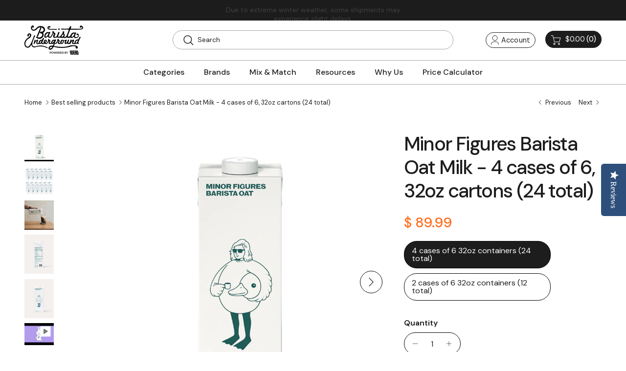

--- FILE ---
content_type: text/html; charset=utf-8
request_url: https://www.baristaunderground.com/collections/best-selling-collection/products/minor-figures-oat-milk
body_size: 55877
content:
<!doctype html>
<html class="no-js" lang="en" dir="ltr">
<head>
<script type="text/javascript" data-squaredance="YBCdDqe8dndjErxkqZtJoMGbXAZzG358uJx9ZULXeaw0xcUnT2Buw2CauReIq_NI" data-sqdv="1.0.1">
try{squaredanceCart=JSON.parse(decodeURIComponent("%5B%5D"))}catch(e){}
;!function(j,u,m,b,l,e){var n="jumbleberry",i="3.2.3",o=function(){o.v==i&&o.e?o.e.apply(o,arguments):o.q.push(arguments)}
,a=encodeURIComponent,t=decodeURIComponent,d=j.location;(o.push=o).l=!1,o.q=[],o.v=i,o.duid=function(n){return(
n=n&&u.cookie.match(RegExp(t("%5Cs*")+n.substr(0,21)+"id=([^;]+)")))?t(n[1].split(".")[0]):""},o.g=function(n,i){return!!(
i=RegExp("^[^#]*[?&]"+n+"=([^&#]+)").exec(i||d.href))&&t(i[1].replace(/\+/g," "))},o.s=function(n){for(var i=Math.round((
new Date).getTime()/1e3),t=d.hostname.split("."),r=t.length-1;0<r--&&/^(([a-z0-9]{4}-?){8}|[0-9]+)$/i.test(n)&&n!=o.duid(
o.p);)u.cookie=o.p.substr(0,21)+"id="+a(n)+"."+i+".0."+i+".; path=/; max-age=63072000; domain=."+t.slice(r,t.length
).join(".")},o.i=function(n,i,t){if("init"==n)return[o.u=o.duid(o.p=i),o.s(o.h=t||o.u)];t=t||{},(n=u.createElement(
"iframe")).src=o.d+o.p+"?hid="+a(o.h)+"&uid="+a(o.u)+"&event="+a(i||"")+"&transid="+a(t.transaction_id||"")+"&oi="+a(
t.order_index||"")+"&ctx="+a(JSON.stringify(t)),n.height=n.width=0,n.style="display:none;visibility:hidden",
n.sandbox="allow-forms allow-same-origin allow-scripts",n.referrerPolicy="unsafe-url",(u.body||u.head).appendChild(n)},
o.m=o.e=function(){var n,i;!j._RNGSeed&&o.i.apply(o,arguments)&&(n=u.createElement(m),i=u.getElementsByTagName(m)[0],
n.src=o.d+o.p+"?hid="+a(o.h)+"&uid="+a(o.u)+"&v="+o.v,n.async=!!o.h,o.e=!1,o.q.unshift(arguments),j.addEventListener(
"beforeunload",n.onerror=function(){o.e=o.i;for(var n=0;n<o.q.length;++n)o.apply(o,o.q[n]);o.q=[]}),
i.parentNode.insertBefore(n,i))},j[n]=j[n]||o,j[n].d=b}(window,document,"script","https://www.maxepv.com/");

jumbleberry("init", "YBCdDqe8dndjErxkqZtJoMGbXAZzG358uJx9ZULXeaxuru0dAuod5NJkIEH97z5pRqu0FS5pAWJA_PWseIkSFt_iW3Rjg2fcQoX6ArIznmQ~", jumbleberry.g("sqdid") || jumbleberry.g("click_id"));
</script><meta charset="utf-8">
<meta name="viewport" content="width=device-width,initial-scale=1">
<title>Minor Figures Barista Oat Milk - Wholesale Price &ndash; Barista Underground</title><link rel="canonical" href="https://www.baristaunderground.com/products/minor-figures-oat-milk"><link rel="icon" href="//www.baristaunderground.com/cdn/shop/files/favicon.png?crop=center&height=48&v=1747400420&width=48" type="image/png">
  <link rel="apple-touch-icon" href="//www.baristaunderground.com/cdn/shop/files/favicon.png?crop=center&height=180&v=1747400420&width=180"><meta name="description" content="Minor Figures Barista Oat Milk - formulated by baristas, for baristas. Shop at Barista Underground for wholesale prices, no order minimums &amp; fast shipping."><meta property="og:site_name" content="Barista Underground">
<meta property="og:url" content="https://www.baristaunderground.com/products/minor-figures-oat-milk">
<meta property="og:title" content="Minor Figures Barista Oat Milk - Wholesale Price">
<meta property="og:type" content="product">
<meta property="og:description" content="Minor Figures Barista Oat Milk - formulated by baristas, for baristas. Shop at Barista Underground for wholesale prices, no order minimums &amp; fast shipping."><meta property="og:image" content="http://www.baristaunderground.com/cdn/shop/files/Product_Image_1_80ac52df-6182-4618-bc4e-9232d77c4c80.png?crop=center&height=1200&v=1721898263&width=1200">
  <meta property="og:image:secure_url" content="https://www.baristaunderground.com/cdn/shop/files/Product_Image_1_80ac52df-6182-4618-bc4e-9232d77c4c80.png?crop=center&height=1200&v=1721898263&width=1200">
  <meta property="og:image:width" content="2500">
  <meta property="og:image:height" content="2500"><meta property="og:price:amount" content="89.99">
  <meta property="og:price:currency" content="USD"><meta name="twitter:card" content="summary_large_image">
<meta name="twitter:title" content="Minor Figures Barista Oat Milk - Wholesale Price">
<meta name="twitter:description" content="Minor Figures Barista Oat Milk - formulated by baristas, for baristas. Shop at Barista Underground for wholesale prices, no order minimums &amp; fast shipping.">
<style>@font-face {
  font-family: "DM Sans";
  font-weight: 400;
  font-style: normal;
  font-display: fallback;
  src: url("//www.baristaunderground.com/cdn/fonts/dm_sans/dmsans_n4.ec80bd4dd7e1a334c969c265873491ae56018d72.woff2") format("woff2"),
       url("//www.baristaunderground.com/cdn/fonts/dm_sans/dmsans_n4.87bdd914d8a61247b911147ae68e754d695c58a6.woff") format("woff");
}
@font-face {
  font-family: "DM Sans";
  font-weight: 700;
  font-style: normal;
  font-display: fallback;
  src: url("//www.baristaunderground.com/cdn/fonts/dm_sans/dmsans_n7.97e21d81502002291ea1de8aefb79170c6946ce5.woff2") format("woff2"),
       url("//www.baristaunderground.com/cdn/fonts/dm_sans/dmsans_n7.af5c214f5116410ca1d53a2090665620e78e2e1b.woff") format("woff");
}
@font-face {
  font-family: "DM Sans";
  font-weight: 500;
  font-style: normal;
  font-display: fallback;
  src: url("//www.baristaunderground.com/cdn/fonts/dm_sans/dmsans_n5.8a0f1984c77eb7186ceb87c4da2173ff65eb012e.woff2") format("woff2"),
       url("//www.baristaunderground.com/cdn/fonts/dm_sans/dmsans_n5.9ad2e755a89e15b3d6c53259daad5fc9609888e6.woff") format("woff");
}
@font-face {
  font-family: "DM Sans";
  font-weight: 400;
  font-style: italic;
  font-display: fallback;
  src: url("//www.baristaunderground.com/cdn/fonts/dm_sans/dmsans_i4.b8fe05e69ee95d5a53155c346957d8cbf5081c1a.woff2") format("woff2"),
       url("//www.baristaunderground.com/cdn/fonts/dm_sans/dmsans_i4.403fe28ee2ea63e142575c0aa47684d65f8c23a0.woff") format("woff");
}
@font-face {
  font-family: "DM Sans";
  font-weight: 700;
  font-style: italic;
  font-display: fallback;
  src: url("//www.baristaunderground.com/cdn/fonts/dm_sans/dmsans_i7.52b57f7d7342eb7255084623d98ab83fd96e7f9b.woff2") format("woff2"),
       url("//www.baristaunderground.com/cdn/fonts/dm_sans/dmsans_i7.d5e14ef18a1d4a8ce78a4187580b4eb1759c2eda.woff") format("woff");
}
@font-face {
  font-family: "DM Sans";
  font-weight: 500;
  font-style: normal;
  font-display: fallback;
  src: url("//www.baristaunderground.com/cdn/fonts/dm_sans/dmsans_n5.8a0f1984c77eb7186ceb87c4da2173ff65eb012e.woff2") format("woff2"),
       url("//www.baristaunderground.com/cdn/fonts/dm_sans/dmsans_n5.9ad2e755a89e15b3d6c53259daad5fc9609888e6.woff") format("woff");
}
@font-face {
  font-family: "DM Sans";
  font-weight: 700;
  font-style: normal;
  font-display: fallback;
  src: url("//www.baristaunderground.com/cdn/fonts/dm_sans/dmsans_n7.97e21d81502002291ea1de8aefb79170c6946ce5.woff2") format("woff2"),
       url("//www.baristaunderground.com/cdn/fonts/dm_sans/dmsans_n7.af5c214f5116410ca1d53a2090665620e78e2e1b.woff") format("woff");
}
@font-face {
  font-family: "DM Sans";
  font-weight: 500;
  font-style: normal;
  font-display: fallback;
  src: url("//www.baristaunderground.com/cdn/fonts/dm_sans/dmsans_n5.8a0f1984c77eb7186ceb87c4da2173ff65eb012e.woff2") format("woff2"),
       url("//www.baristaunderground.com/cdn/fonts/dm_sans/dmsans_n5.9ad2e755a89e15b3d6c53259daad5fc9609888e6.woff") format("woff");
}
@font-face {
  font-family: "DM Sans";
  font-weight: 600;
  font-style: normal;
  font-display: fallback;
  src: url("//www.baristaunderground.com/cdn/fonts/dm_sans/dmsans_n6.70a2453ea926d613c6a2f89af05180d14b3a7c96.woff2") format("woff2"),
       url("//www.baristaunderground.com/cdn/fonts/dm_sans/dmsans_n6.355605667bef215872257574b57fc097044f7e20.woff") format("woff");
}
:root {
  --page-container-width:          1400px;
  --reading-container-width:       720px;
  --divider-opacity:               0.14;
  --gutter-large:                  30px;
  --gutter-desktop:                20px;
  --gutter-mobile:                 16px;
  --section-padding:               50px;
  --larger-section-padding:        80px;
  --larger-section-padding-mobile: 60px;
  --largest-section-padding:       110px;
  --aos-animate-duration:          0.6s;

  --base-font-family:              "DM Sans", sans-serif;
  --base-font-weight:              400;
  --base-font-style:               normal;
  --heading-font-family:           "DM Sans", sans-serif;
  --heading-font-weight:           500;
  --heading-font-style:            normal;
  --heading-font-letter-spacing:   -0.04em;
  --logo-font-family:              "DM Sans", sans-serif;
  --logo-font-weight:              700;
  --logo-font-style:               normal;
  --nav-font-family:               "DM Sans", sans-serif;
  --nav-font-weight:               500;
  --nav-font-style:                normal;

  --base-text-size:16px;
  --base-line-height:              1.6;
  --input-text-size:16px;
  --smaller-text-size-1:13px;
  --smaller-text-size-2:14px;
  --smaller-text-size-3:13px;
  --smaller-text-size-4:12px;
  --larger-text-size:34px;
  --super-large-text-size:60px;
  --super-large-mobile-text-size:27px;
  --larger-mobile-text-size:27px;
  --logo-text-size:24px;--btn-letter-spacing: 0.08em;
    --btn-text-transform: uppercase;
    --button-text-size: 14px;
    --quickbuy-button-text-size: 13;
    --small-feature-link-font-size: 0.75em;
    --input-btn-padding-top: 1.2em;
    --input-btn-padding-bottom: 1.2em;--heading-text-transform:none;
  --nav-text-size:                      14px;
  --mobile-menu-font-weight:            inherit;

  --body-bg-color:                      255 255 255;
  --bg-color:                           255 255 255;
  --body-text-color:                    29 29 29;
  --text-color:                         29 29 29;

  --header-text-col:                    #1d1d1d;--header-text-hover-col:             var(--main-nav-link-hover-col);--header-bg-col:                     #ffffff;
  --heading-color:                     29 29 29;
  --body-heading-color:                29 29 29;
  --heading-divider-col:               rgba(0,0,0,0);

  --logo-col:                          #1d1d1d;
  --main-nav-bg:                       #ffffff;
  --main-nav-link-col:                 #1d1d1d;
  --main-nav-link-hover-col:           #ff6c1a;
  --main-nav-link-featured-col:        #ff6c1a;

  --link-color:                        255 108 26;
  --body-link-color:                   255 108 26;

  --btn-bg-color:                        255 108 26;
  --btn-bg-hover-color:                  29 29 29;
  --btn-border-color:                    255 108 26;
  --btn-border-hover-color:              29 29 29;
  --btn-text-color:                      255 255 255;
  --btn-text-hover-color:                255 255 255;--btn-alt-bg-color:                    255 108 26;
  --btn-alt-text-color:                  255 255 255;
  --btn-alt-border-color:                255 108 26;
  --btn-alt-border-hover-color:          255 108 26;--btn-ter-bg-color:                    235 235 235;
  --btn-ter-text-color:                  0 0 0;
  --btn-ter-bg-hover-color:              255 108 26;
  --btn-ter-text-hover-color:            255 255 255;--btn-border-radius: 0;
    --btn-inspired-border-radius: 0;--color-scheme-default:                             #ffffff;
  --color-scheme-default-color:                       255 255 255;
  --color-scheme-default-text-color:                  29 29 29;
  --color-scheme-default-head-color:                  29 29 29;
  --color-scheme-default-link-color:                  255 108 26;
  --color-scheme-default-btn-text-color:              255 255 255;
  --color-scheme-default-btn-text-hover-color:        255 255 255;
  --color-scheme-default-btn-bg-color:                255 108 26;
  --color-scheme-default-btn-bg-hover-color:          29 29 29;
  --color-scheme-default-btn-border-color:            255 108 26;
  --color-scheme-default-btn-border-hover-color:      29 29 29;
  --color-scheme-default-btn-alt-text-color:          255 255 255;
  --color-scheme-default-btn-alt-bg-color:            255 108 26;
  --color-scheme-default-btn-alt-border-color:        255 108 26;
  --color-scheme-default-btn-alt-border-hover-color:  255 108 26;

  --color-scheme-1:                             #ffffff;
  --color-scheme-1-color:                       255 255 255;
  --color-scheme-1-text-color:                  29 29 29;
  --color-scheme-1-head-color:                  29 29 29;
  --color-scheme-1-link-color:                  255 108 26;
  --color-scheme-1-btn-text-color:              255 255 255;
  --color-scheme-1-btn-text-hover-color:        255 255 255;
  --color-scheme-1-btn-bg-color:                255 108 26;
  --color-scheme-1-btn-bg-hover-color:          29 29 29;
  --color-scheme-1-btn-border-color:            255 108 26;
  --color-scheme-1-btn-border-hover-color:      29 29 29;
  --color-scheme-1-btn-alt-text-color:          29 29 29;
  --color-scheme-1-btn-alt-bg-color:            255 255 255;
  --color-scheme-1-btn-alt-border-color:        29 29 29;
  --color-scheme-1-btn-alt-border-hover-color:  29 29 29;

  --color-scheme-2:                             #1d1d1d;
  --color-scheme-2-color:                       29 29 29;
  --color-scheme-2-text-color:                  255 255 255;
  --color-scheme-2-head-color:                  255 255 255;
  --color-scheme-2-link-color:                  255 255 255;
  --color-scheme-2-btn-text-color:              255 255 255;
  --color-scheme-2-btn-text-hover-color:        255 255 255;
  --color-scheme-2-btn-bg-color:                255 108 26;
  --color-scheme-2-btn-bg-hover-color:          29 29 29;
  --color-scheme-2-btn-border-color:            255 108 26;
  --color-scheme-2-btn-border-hover-color:      29 29 29;
  --color-scheme-2-btn-alt-text-color:          29 29 29;
  --color-scheme-2-btn-alt-bg-color:            255 255 255;
  --color-scheme-2-btn-alt-border-color:        29 29 29;
  --color-scheme-2-btn-alt-border-hover-color:  29 29 29;

  /* Shop Pay payment terms */
  --payment-terms-background-color:    #ffffff;--quickbuy-bg: 255 255 255;--body-input-background-color:       rgb(var(--body-bg-color));
  --input-background-color:            rgb(var(--body-bg-color));
  --body-input-text-color:             var(--body-text-color);
  --input-text-color:                  var(--body-text-color);
  --body-input-border-color:           rgb(199, 199, 199);
  --input-border-color:                rgb(199, 199, 199);
  --input-border-color-hover:          rgb(131, 131, 131);
  --input-border-color-active:         rgb(29, 29, 29);

  --swatch-cross-svg:                  url("data:image/svg+xml,%3Csvg xmlns='http://www.w3.org/2000/svg' width='240' height='240' viewBox='0 0 24 24' fill='none' stroke='rgb(199, 199, 199)' stroke-width='0.09' preserveAspectRatio='none' %3E%3Cline x1='24' y1='0' x2='0' y2='24'%3E%3C/line%3E%3C/svg%3E");
  --swatch-cross-hover:                url("data:image/svg+xml,%3Csvg xmlns='http://www.w3.org/2000/svg' width='240' height='240' viewBox='0 0 24 24' fill='none' stroke='rgb(131, 131, 131)' stroke-width='0.09' preserveAspectRatio='none' %3E%3Cline x1='24' y1='0' x2='0' y2='24'%3E%3C/line%3E%3C/svg%3E");
  --swatch-cross-active:               url("data:image/svg+xml,%3Csvg xmlns='http://www.w3.org/2000/svg' width='240' height='240' viewBox='0 0 24 24' fill='none' stroke='rgb(29, 29, 29)' stroke-width='0.09' preserveAspectRatio='none' %3E%3Cline x1='24' y1='0' x2='0' y2='24'%3E%3C/line%3E%3C/svg%3E");

  --footer-divider-col:                #ffffff;
  --footer-text-col:                   255 255 255;
  --footer-heading-col:                255 255 255;
  --footer-bg-col:                     29 29 29;--product-label-overlay-justify: flex-start;--product-label-overlay-align: flex-end;--product-label-overlay-reduction-text:   #ff6c1a;
  --product-label-overlay-reduction-bg:     #ffffff;
  --product-label-overlay-reduction-text-weight: inherit;
  --product-label-overlay-stock-text:       #ff6c1a;
  --product-label-overlay-stock-bg:         #ffffff;
  --product-label-overlay-new-text:         #ff6c1a;
  --product-label-overlay-new-bg:           #ffffff;
  --product-label-overlay-meta-text:        #ff6c1a;
  --product-label-overlay-meta-bg:          #ffffff;
  --product-label-sale-text:                #ff6c1a;
  --product-label-sold-text:                #1d1d1d;
  --product-label-preorder-text:            #ff6c1a;

  --product-block-crop-align:               center;

  
  --product-block-price-align:              center;
  --product-block-price-item-margin-start:  .25rem;
  --product-block-price-item-margin-end:    .25rem;
  

  

  --collection-block-image-position:   center center;

  --swatch-picker-image-size:          40px;
  --swatch-crop-align:                 center center;

  --image-overlay-text-color:          255 255 255;--image-overlay-bg:                  rgba(29, 29, 29, 0.24);
  --image-overlay-shadow-start:        rgb(0 0 0 / 0.32);
  --image-overlay-box-opacity:         0.88;--product-inventory-ok-box-color:            rgba(0,0,0,0);
  --product-inventory-ok-text-color:           #1d1d1d;
  --product-inventory-ok-icon-box-fill-color:  none;
  --product-inventory-low-box-color:           rgba(0,0,0,0);
  --product-inventory-low-text-color:          #1d1d1d;
  --product-inventory-low-icon-box-fill-color: none;
  --product-inventory-low-text-color-channels: 29, 29, 29;
  --product-inventory-ok-text-color-channels:  29, 29, 29;

  --rating-star-color: 29 29 29;--overlay-align-left: start;
    --overlay-align-right: end;}html[dir=rtl] {
  --overlay-right-text-m-left: 0;
  --overlay-right-text-m-right: auto;
  --overlay-left-shadow-left-left: 15%;
  --overlay-left-shadow-left-right: -50%;
  --overlay-left-shadow-right-left: -85%;
  --overlay-left-shadow-right-right: 0;
}.image-overlay--bg-box .text-overlay .text-overlay__text {
    --image-overlay-box-bg: 255 255 255;
    --heading-color: var(--body-heading-color);
    --text-color: var(--body-text-color);
    --link-color: var(--body-link-color);
  }::selection {
    background: rgb(var(--body-heading-color));
    color: rgb(var(--body-bg-color));
  }
  ::-moz-selection {
    background: rgb(var(--body-heading-color));
    color: rgb(var(--body-bg-color));
  }.use-color-scheme--default {
  --product-label-sale-text:           #ff6c1a;
  --product-label-sold-text:           #1d1d1d;
  --product-label-preorder-text:       #ff6c1a;
  --input-background-color:            rgb(var(--body-bg-color));
  --input-text-color:                  var(--body-input-text-color);
  --input-border-color:                rgb(199, 199, 199);
  --input-border-color-hover:          rgb(131, 131, 131);
  --input-border-color-active:         rgb(29, 29, 29);
}</style>

  <link href="//www.baristaunderground.com/cdn/shop/t/78/assets/main.css?v=152486823601746559531747323759" rel="stylesheet" type="text/css" media="all" />
  <link href="//www.baristaunderground.com/cdn/shop/t/78/assets/custom.css?v=174827735467961023011766483236" rel="stylesheet" type="text/css" media="all" />
<link rel="preload" as="font" href="//www.baristaunderground.com/cdn/fonts/dm_sans/dmsans_n4.ec80bd4dd7e1a334c969c265873491ae56018d72.woff2" type="font/woff2" crossorigin><link rel="preload" as="font" href="//www.baristaunderground.com/cdn/fonts/dm_sans/dmsans_n5.8a0f1984c77eb7186ceb87c4da2173ff65eb012e.woff2" type="font/woff2" crossorigin><script>
    document.documentElement.className = document.documentElement.className.replace('no-js', 'js');

    window.theme = {
      info: {
        name: 'Symmetry',
        version: '7.5.0'
      },
      device: {
        hasTouch: window.matchMedia('(any-pointer: coarse)').matches,
        hasHover: window.matchMedia('(hover: hover)').matches
      },
      mediaQueries: {
        md: '(min-width: 768px)',
        productMediaCarouselBreak: '(min-width: 1041px)'
      },
      routes: {
        base: 'https://www.baristaunderground.com',
        cart: '/cart',
        cartAdd: '/cart/add.js',
        cartUpdate: '/cart/update.js',
        predictiveSearch: '/search/suggest'
      },
      strings: {
        cartTermsConfirmation: "You must agree to the terms and conditions before continuing.",
        cartItemsQuantityError: "You can only add [QUANTITY] of this item to your cart.",
        generalSearchViewAll: "View all search results",
        noStock: "Sold out",
        noVariant: "Unavailable",
        productsProductChooseA: "Choose a",
        generalSearchPages: "Pages",
        generalSearchNoResultsWithoutTerms: "Sorry, we couldnʼt find any results",
        shippingCalculator: {
          singleRate: "There is one shipping rate for this destination:",
          multipleRates: "There are multiple shipping rates for this destination:",
          noRates: "We do not ship to this destination."
        },
        regularPrice: "Regular price",
        salePrice: "Sale price"
      },
      settings: {
        moneyWithCurrencyFormat: "$ {{amount}} USD",
        cartType: "drawer",
        afterAddToCart: "drawer",
        quickbuyStyle: "off",
        externalLinksNewTab: true,
        internalLinksSmoothScroll: true
      }
    }

    theme.inlineNavigationCheck = function() {
      var pageHeader = document.querySelector('.pageheader'),
          inlineNavContainer = pageHeader.querySelector('.logo-area__left__inner'),
          inlineNav = inlineNavContainer.querySelector('.navigation--left');
      if (inlineNav && getComputedStyle(inlineNav).display != 'none') {
        var inlineMenuCentered = document.querySelector('.pageheader--layout-inline-menu-center'),
            logoContainer = document.querySelector('.logo-area__middle__inner');
        if(inlineMenuCentered) {
          var rightWidth = document.querySelector('.logo-area__right__inner').clientWidth,
              middleWidth = logoContainer.clientWidth,
              logoArea = document.querySelector('.logo-area'),
              computedLogoAreaStyle = getComputedStyle(logoArea),
              logoAreaInnerWidth = logoArea.clientWidth - Math.ceil(parseFloat(computedLogoAreaStyle.paddingLeft)) - Math.ceil(parseFloat(computedLogoAreaStyle.paddingRight)),
              availableNavWidth = logoAreaInnerWidth - Math.max(rightWidth, middleWidth) * 2 - 40;
          inlineNavContainer.style.maxWidth = availableNavWidth + 'px';
        }

        var firstInlineNavLink = inlineNav.querySelector('.navigation__item:first-child'),
            lastInlineNavLink = inlineNav.querySelector('.navigation__item:last-child');
        if (lastInlineNavLink) {
          var inlineNavWidth = null;
          if(document.querySelector('html[dir=rtl]')) {
            inlineNavWidth = firstInlineNavLink.offsetLeft - lastInlineNavLink.offsetLeft + firstInlineNavLink.offsetWidth;
          } else {
            inlineNavWidth = lastInlineNavLink.offsetLeft - firstInlineNavLink.offsetLeft + lastInlineNavLink.offsetWidth;
          }
          if (inlineNavContainer.offsetWidth >= inlineNavWidth) {
            pageHeader.classList.add('pageheader--layout-inline-permitted');
            var tallLogo = logoContainer.clientHeight > lastInlineNavLink.clientHeight + 20;
            if (tallLogo) {
              inlineNav.classList.add('navigation--tight-underline');
            } else {
              inlineNav.classList.remove('navigation--tight-underline');
            }
          } else {
            pageHeader.classList.remove('pageheader--layout-inline-permitted');
          }
        }
      }
    };

    theme.setInitialHeaderHeightProperty = () => {
      const section = document.querySelector('.section-header');
      if (section) {
        document.documentElement.style.setProperty('--theme-header-height', Math.ceil(section.clientHeight) + 'px');
      }
    };
  </script>

  <script src="//www.baristaunderground.com/cdn/shop/t/78/assets/main.js?v=150891663519462644191747323759" defer></script>
    <script src="//www.baristaunderground.com/cdn/shop/t/78/assets/animate-on-scroll.js?v=15249566486942820451747323759" defer></script>
    <link href="//www.baristaunderground.com/cdn/shop/t/78/assets/animate-on-scroll.css?v=135962721104954213331747323759" rel="stylesheet" type="text/css" media="all" />
  

  <script>window.performance && window.performance.mark && window.performance.mark('shopify.content_for_header.start');</script><meta name="google-site-verification" content="XwMRhSiYhYYSKQXMDlhpQXdJ3jxLiGVkH-6usQrYEJM">
<meta name="facebook-domain-verification" content="4xjv4gzdzq591kvy8gtt61pffegir3">
<meta id="shopify-digital-wallet" name="shopify-digital-wallet" content="/7622429/digital_wallets/dialog">
<meta name="shopify-checkout-api-token" content="792eb5487b8a29fb18f2ca7802dfa80b">
<link rel="alternate" type="application/json+oembed" href="https://www.baristaunderground.com/products/minor-figures-oat-milk.oembed">
<script async="async" src="/checkouts/internal/preloads.js?locale=en-US"></script>
<link rel="preconnect" href="https://shop.app" crossorigin="anonymous">
<script async="async" src="https://shop.app/checkouts/internal/preloads.js?locale=en-US&shop_id=7622429" crossorigin="anonymous"></script>
<script id="apple-pay-shop-capabilities" type="application/json">{"shopId":7622429,"countryCode":"US","currencyCode":"USD","merchantCapabilities":["supports3DS"],"merchantId":"gid:\/\/shopify\/Shop\/7622429","merchantName":"Barista Underground","requiredBillingContactFields":["postalAddress","email","phone"],"requiredShippingContactFields":["postalAddress","email","phone"],"shippingType":"shipping","supportedNetworks":["visa","masterCard","amex","discover","elo","jcb"],"total":{"type":"pending","label":"Barista Underground","amount":"1.00"},"shopifyPaymentsEnabled":true,"supportsSubscriptions":true}</script>
<script id="shopify-features" type="application/json">{"accessToken":"792eb5487b8a29fb18f2ca7802dfa80b","betas":["rich-media-storefront-analytics"],"domain":"www.baristaunderground.com","predictiveSearch":true,"shopId":7622429,"locale":"en"}</script>
<script>var Shopify = Shopify || {};
Shopify.shop = "barista-underground.myshopify.com";
Shopify.locale = "en";
Shopify.currency = {"active":"USD","rate":"1.0"};
Shopify.country = "US";
Shopify.theme = {"name":"MASTER REBUILD","id":143333785774,"schema_name":"Symmetry","schema_version":"7.5.0","theme_store_id":568,"role":"main"};
Shopify.theme.handle = "null";
Shopify.theme.style = {"id":null,"handle":null};
Shopify.cdnHost = "www.baristaunderground.com/cdn";
Shopify.routes = Shopify.routes || {};
Shopify.routes.root = "/";</script>
<script type="module">!function(o){(o.Shopify=o.Shopify||{}).modules=!0}(window);</script>
<script>!function(o){function n(){var o=[];function n(){o.push(Array.prototype.slice.apply(arguments))}return n.q=o,n}var t=o.Shopify=o.Shopify||{};t.loadFeatures=n(),t.autoloadFeatures=n()}(window);</script>
<script>
  window.ShopifyPay = window.ShopifyPay || {};
  window.ShopifyPay.apiHost = "shop.app\/pay";
  window.ShopifyPay.redirectState = null;
</script>
<script id="shop-js-analytics" type="application/json">{"pageType":"product"}</script>
<script defer="defer" async type="module" src="//www.baristaunderground.com/cdn/shopifycloud/shop-js/modules/v2/client.init-shop-cart-sync_BT-GjEfc.en.esm.js"></script>
<script defer="defer" async type="module" src="//www.baristaunderground.com/cdn/shopifycloud/shop-js/modules/v2/chunk.common_D58fp_Oc.esm.js"></script>
<script defer="defer" async type="module" src="//www.baristaunderground.com/cdn/shopifycloud/shop-js/modules/v2/chunk.modal_xMitdFEc.esm.js"></script>
<script type="module">
  await import("//www.baristaunderground.com/cdn/shopifycloud/shop-js/modules/v2/client.init-shop-cart-sync_BT-GjEfc.en.esm.js");
await import("//www.baristaunderground.com/cdn/shopifycloud/shop-js/modules/v2/chunk.common_D58fp_Oc.esm.js");
await import("//www.baristaunderground.com/cdn/shopifycloud/shop-js/modules/v2/chunk.modal_xMitdFEc.esm.js");

  window.Shopify.SignInWithShop?.initShopCartSync?.({"fedCMEnabled":true,"windoidEnabled":true});

</script>
<script>
  window.Shopify = window.Shopify || {};
  if (!window.Shopify.featureAssets) window.Shopify.featureAssets = {};
  window.Shopify.featureAssets['shop-js'] = {"shop-cart-sync":["modules/v2/client.shop-cart-sync_DZOKe7Ll.en.esm.js","modules/v2/chunk.common_D58fp_Oc.esm.js","modules/v2/chunk.modal_xMitdFEc.esm.js"],"init-fed-cm":["modules/v2/client.init-fed-cm_B6oLuCjv.en.esm.js","modules/v2/chunk.common_D58fp_Oc.esm.js","modules/v2/chunk.modal_xMitdFEc.esm.js"],"shop-cash-offers":["modules/v2/client.shop-cash-offers_D2sdYoxE.en.esm.js","modules/v2/chunk.common_D58fp_Oc.esm.js","modules/v2/chunk.modal_xMitdFEc.esm.js"],"shop-login-button":["modules/v2/client.shop-login-button_QeVjl5Y3.en.esm.js","modules/v2/chunk.common_D58fp_Oc.esm.js","modules/v2/chunk.modal_xMitdFEc.esm.js"],"pay-button":["modules/v2/client.pay-button_DXTOsIq6.en.esm.js","modules/v2/chunk.common_D58fp_Oc.esm.js","modules/v2/chunk.modal_xMitdFEc.esm.js"],"shop-button":["modules/v2/client.shop-button_DQZHx9pm.en.esm.js","modules/v2/chunk.common_D58fp_Oc.esm.js","modules/v2/chunk.modal_xMitdFEc.esm.js"],"avatar":["modules/v2/client.avatar_BTnouDA3.en.esm.js"],"init-windoid":["modules/v2/client.init-windoid_CR1B-cfM.en.esm.js","modules/v2/chunk.common_D58fp_Oc.esm.js","modules/v2/chunk.modal_xMitdFEc.esm.js"],"init-shop-for-new-customer-accounts":["modules/v2/client.init-shop-for-new-customer-accounts_C_vY_xzh.en.esm.js","modules/v2/client.shop-login-button_QeVjl5Y3.en.esm.js","modules/v2/chunk.common_D58fp_Oc.esm.js","modules/v2/chunk.modal_xMitdFEc.esm.js"],"init-shop-email-lookup-coordinator":["modules/v2/client.init-shop-email-lookup-coordinator_BI7n9ZSv.en.esm.js","modules/v2/chunk.common_D58fp_Oc.esm.js","modules/v2/chunk.modal_xMitdFEc.esm.js"],"init-shop-cart-sync":["modules/v2/client.init-shop-cart-sync_BT-GjEfc.en.esm.js","modules/v2/chunk.common_D58fp_Oc.esm.js","modules/v2/chunk.modal_xMitdFEc.esm.js"],"shop-toast-manager":["modules/v2/client.shop-toast-manager_DiYdP3xc.en.esm.js","modules/v2/chunk.common_D58fp_Oc.esm.js","modules/v2/chunk.modal_xMitdFEc.esm.js"],"init-customer-accounts":["modules/v2/client.init-customer-accounts_D9ZNqS-Q.en.esm.js","modules/v2/client.shop-login-button_QeVjl5Y3.en.esm.js","modules/v2/chunk.common_D58fp_Oc.esm.js","modules/v2/chunk.modal_xMitdFEc.esm.js"],"init-customer-accounts-sign-up":["modules/v2/client.init-customer-accounts-sign-up_iGw4briv.en.esm.js","modules/v2/client.shop-login-button_QeVjl5Y3.en.esm.js","modules/v2/chunk.common_D58fp_Oc.esm.js","modules/v2/chunk.modal_xMitdFEc.esm.js"],"shop-follow-button":["modules/v2/client.shop-follow-button_CqMgW2wH.en.esm.js","modules/v2/chunk.common_D58fp_Oc.esm.js","modules/v2/chunk.modal_xMitdFEc.esm.js"],"checkout-modal":["modules/v2/client.checkout-modal_xHeaAweL.en.esm.js","modules/v2/chunk.common_D58fp_Oc.esm.js","modules/v2/chunk.modal_xMitdFEc.esm.js"],"shop-login":["modules/v2/client.shop-login_D91U-Q7h.en.esm.js","modules/v2/chunk.common_D58fp_Oc.esm.js","modules/v2/chunk.modal_xMitdFEc.esm.js"],"lead-capture":["modules/v2/client.lead-capture_BJmE1dJe.en.esm.js","modules/v2/chunk.common_D58fp_Oc.esm.js","modules/v2/chunk.modal_xMitdFEc.esm.js"],"payment-terms":["modules/v2/client.payment-terms_Ci9AEqFq.en.esm.js","modules/v2/chunk.common_D58fp_Oc.esm.js","modules/v2/chunk.modal_xMitdFEc.esm.js"]};
</script>
<script>(function() {
  var isLoaded = false;
  function asyncLoad() {
    if (isLoaded) return;
    isLoaded = true;
    var urls = ["https:\/\/cdn-loyalty.yotpo.com\/loader\/fMUkmfE3eG0CnHnUaiX6Lg.js?shop=barista-underground.myshopify.com","https:\/\/d23dclunsivw3h.cloudfront.net\/redirect-app.js?shop=barista-underground.myshopify.com","https:\/\/d3ox8tdk614ykk.cloudfront.net\/client_script_min.js?shop=barista-underground.myshopify.com","https:\/\/tools.luckyorange.com\/core\/lo.js?site-id=0c87d9ec\u0026shop=barista-underground.myshopify.com","https:\/\/cdn-bundler.nice-team.net\/app\/js\/bundler.js?shop=barista-underground.myshopify.com","https:\/\/static.rechargecdn.com\/assets\/js\/widget.min.js?shop=barista-underground.myshopify.com"];
    for (var i = 0; i < urls.length; i++) {
      var s = document.createElement('script');
      s.type = 'text/javascript';
      s.async = true;
      s.src = urls[i];
      var x = document.getElementsByTagName('script')[0];
      x.parentNode.insertBefore(s, x);
    }
  };
  if(window.attachEvent) {
    window.attachEvent('onload', asyncLoad);
  } else {
    window.addEventListener('load', asyncLoad, false);
  }
})();</script>
<script id="__st">var __st={"a":7622429,"offset":-18000,"reqid":"32cddb00-f97e-4017-aabb-0c444d782c5e-1769336678","pageurl":"www.baristaunderground.com\/collections\/best-selling-collection\/products\/minor-figures-oat-milk","u":"e96c9bc7ac0f","p":"product","rtyp":"product","rid":1380975411311};</script>
<script>window.ShopifyPaypalV4VisibilityTracking = true;</script>
<script id="captcha-bootstrap">!function(){'use strict';const t='contact',e='account',n='new_comment',o=[[t,t],['blogs',n],['comments',n],[t,'customer']],c=[[e,'customer_login'],[e,'guest_login'],[e,'recover_customer_password'],[e,'create_customer']],r=t=>t.map((([t,e])=>`form[action*='/${t}']:not([data-nocaptcha='true']) input[name='form_type'][value='${e}']`)).join(','),a=t=>()=>t?[...document.querySelectorAll(t)].map((t=>t.form)):[];function s(){const t=[...o],e=r(t);return a(e)}const i='password',u='form_key',d=['recaptcha-v3-token','g-recaptcha-response','h-captcha-response',i],f=()=>{try{return window.sessionStorage}catch{return}},m='__shopify_v',_=t=>t.elements[u];function p(t,e,n=!1){try{const o=window.sessionStorage,c=JSON.parse(o.getItem(e)),{data:r}=function(t){const{data:e,action:n}=t;return t[m]||n?{data:e,action:n}:{data:t,action:n}}(c);for(const[e,n]of Object.entries(r))t.elements[e]&&(t.elements[e].value=n);n&&o.removeItem(e)}catch(o){console.error('form repopulation failed',{error:o})}}const l='form_type',E='cptcha';function T(t){t.dataset[E]=!0}const w=window,h=w.document,L='Shopify',v='ce_forms',y='captcha';let A=!1;((t,e)=>{const n=(g='f06e6c50-85a8-45c8-87d0-21a2b65856fe',I='https://cdn.shopify.com/shopifycloud/storefront-forms-hcaptcha/ce_storefront_forms_captcha_hcaptcha.v1.5.2.iife.js',D={infoText:'Protected by hCaptcha',privacyText:'Privacy',termsText:'Terms'},(t,e,n)=>{const o=w[L][v],c=o.bindForm;if(c)return c(t,g,e,D).then(n);var r;o.q.push([[t,g,e,D],n]),r=I,A||(h.body.append(Object.assign(h.createElement('script'),{id:'captcha-provider',async:!0,src:r})),A=!0)});var g,I,D;w[L]=w[L]||{},w[L][v]=w[L][v]||{},w[L][v].q=[],w[L][y]=w[L][y]||{},w[L][y].protect=function(t,e){n(t,void 0,e),T(t)},Object.freeze(w[L][y]),function(t,e,n,w,h,L){const[v,y,A,g]=function(t,e,n){const i=e?o:[],u=t?c:[],d=[...i,...u],f=r(d),m=r(i),_=r(d.filter((([t,e])=>n.includes(e))));return[a(f),a(m),a(_),s()]}(w,h,L),I=t=>{const e=t.target;return e instanceof HTMLFormElement?e:e&&e.form},D=t=>v().includes(t);t.addEventListener('submit',(t=>{const e=I(t);if(!e)return;const n=D(e)&&!e.dataset.hcaptchaBound&&!e.dataset.recaptchaBound,o=_(e),c=g().includes(e)&&(!o||!o.value);(n||c)&&t.preventDefault(),c&&!n&&(function(t){try{if(!f())return;!function(t){const e=f();if(!e)return;const n=_(t);if(!n)return;const o=n.value;o&&e.removeItem(o)}(t);const e=Array.from(Array(32),(()=>Math.random().toString(36)[2])).join('');!function(t,e){_(t)||t.append(Object.assign(document.createElement('input'),{type:'hidden',name:u})),t.elements[u].value=e}(t,e),function(t,e){const n=f();if(!n)return;const o=[...t.querySelectorAll(`input[type='${i}']`)].map((({name:t})=>t)),c=[...d,...o],r={};for(const[a,s]of new FormData(t).entries())c.includes(a)||(r[a]=s);n.setItem(e,JSON.stringify({[m]:1,action:t.action,data:r}))}(t,e)}catch(e){console.error('failed to persist form',e)}}(e),e.submit())}));const S=(t,e)=>{t&&!t.dataset[E]&&(n(t,e.some((e=>e===t))),T(t))};for(const o of['focusin','change'])t.addEventListener(o,(t=>{const e=I(t);D(e)&&S(e,y())}));const B=e.get('form_key'),M=e.get(l),P=B&&M;t.addEventListener('DOMContentLoaded',(()=>{const t=y();if(P)for(const e of t)e.elements[l].value===M&&p(e,B);[...new Set([...A(),...v().filter((t=>'true'===t.dataset.shopifyCaptcha))])].forEach((e=>S(e,t)))}))}(h,new URLSearchParams(w.location.search),n,t,e,['guest_login'])})(!0,!0)}();</script>
<script integrity="sha256-4kQ18oKyAcykRKYeNunJcIwy7WH5gtpwJnB7kiuLZ1E=" data-source-attribution="shopify.loadfeatures" defer="defer" src="//www.baristaunderground.com/cdn/shopifycloud/storefront/assets/storefront/load_feature-a0a9edcb.js" crossorigin="anonymous"></script>
<script crossorigin="anonymous" defer="defer" src="//www.baristaunderground.com/cdn/shopifycloud/storefront/assets/shopify_pay/storefront-65b4c6d7.js?v=20250812"></script>
<script data-source-attribution="shopify.dynamic_checkout.dynamic.init">var Shopify=Shopify||{};Shopify.PaymentButton=Shopify.PaymentButton||{isStorefrontPortableWallets:!0,init:function(){window.Shopify.PaymentButton.init=function(){};var t=document.createElement("script");t.src="https://www.baristaunderground.com/cdn/shopifycloud/portable-wallets/latest/portable-wallets.en.js",t.type="module",document.head.appendChild(t)}};
</script>
<script data-source-attribution="shopify.dynamic_checkout.buyer_consent">
  function portableWalletsHideBuyerConsent(e){var t=document.getElementById("shopify-buyer-consent"),n=document.getElementById("shopify-subscription-policy-button");t&&n&&(t.classList.add("hidden"),t.setAttribute("aria-hidden","true"),n.removeEventListener("click",e))}function portableWalletsShowBuyerConsent(e){var t=document.getElementById("shopify-buyer-consent"),n=document.getElementById("shopify-subscription-policy-button");t&&n&&(t.classList.remove("hidden"),t.removeAttribute("aria-hidden"),n.addEventListener("click",e))}window.Shopify?.PaymentButton&&(window.Shopify.PaymentButton.hideBuyerConsent=portableWalletsHideBuyerConsent,window.Shopify.PaymentButton.showBuyerConsent=portableWalletsShowBuyerConsent);
</script>
<script data-source-attribution="shopify.dynamic_checkout.cart.bootstrap">document.addEventListener("DOMContentLoaded",(function(){function t(){return document.querySelector("shopify-accelerated-checkout-cart, shopify-accelerated-checkout")}if(t())Shopify.PaymentButton.init();else{new MutationObserver((function(e,n){t()&&(Shopify.PaymentButton.init(),n.disconnect())})).observe(document.body,{childList:!0,subtree:!0})}}));
</script>
<link id="shopify-accelerated-checkout-styles" rel="stylesheet" media="screen" href="https://www.baristaunderground.com/cdn/shopifycloud/portable-wallets/latest/accelerated-checkout-backwards-compat.css" crossorigin="anonymous">
<style id="shopify-accelerated-checkout-cart">
        #shopify-buyer-consent {
  margin-top: 1em;
  display: inline-block;
  width: 100%;
}

#shopify-buyer-consent.hidden {
  display: none;
}

#shopify-subscription-policy-button {
  background: none;
  border: none;
  padding: 0;
  text-decoration: underline;
  font-size: inherit;
  cursor: pointer;
}

#shopify-subscription-policy-button::before {
  box-shadow: none;
}

      </style>
<script id="sections-script" data-sections="related-products,footer" defer="defer" src="//www.baristaunderground.com/cdn/shop/t/78/compiled_assets/scripts.js?v=54278"></script>
<script>window.performance && window.performance.mark && window.performance.mark('shopify.content_for_header.end');</script>
<!-- CC Custom Head Start --><!-- CC Custom Head End -->
<!-- BEGIN app block: shopify://apps/minmaxify-order-limits/blocks/app-embed-block/3acfba32-89f3-4377-ae20-cbb9abc48475 --><script type="text/javascript" src="https://limits.minmaxify.com/barista-underground.myshopify.com?v=132b&r=20250522232921"></script>

<!-- END app block --><!-- BEGIN app block: shopify://apps/smart-seo/blocks/smartseo/7b0a6064-ca2e-4392-9a1d-8c43c942357b --><meta name="smart-seo-integrated" content="true" /><!-- metatagsSavedToSEOFields: true --><!-- BEGIN app snippet: smartseo.custom.schemas.jsonld --><!-- END app snippet --><!-- BEGIN app snippet: smartseo.product.jsonld -->


<!--JSON-LD data generated by Smart SEO-->
<script type="application/ld+json">
    {
        "@context": "https://schema.org/",
        "@type":"Product",
        "productId": "05060406080230",
        "gtin14": "05060406080230",
        "url": "https://www.baristaunderground.com/products/minor-figures-oat-milk",
        "name": "Minor Figures Barista Oat Milk - 4 cases of 6, 32oz cartons (24 total)",
        "image": "https://www.baristaunderground.com/cdn/shop/files/Product_Image_1_80ac52df-6182-4618-bc4e-9232d77c4c80.png?v=1721898263",
        "description": "Experience Creaminess Redefined with Minor Figures Barista Oat Milk at Wholesale PricesElevate your coffee game with the velvety richness of Minor Figures Barista Oat Milk. Crafted to complement lattes, cappuccinos and other specialty coffee drinks, Minor Figures oat milk is designed to froth, fo...",
        "brand": {
            "@type": "Brand",
            "name": "Minor Figures"
        },
        "mpn": "05060406080230",
        "weight": "58.0lb","offers": [
                    {
                        "@type": "Offer",
                        "gtin14": "05060406080230",
                        "priceCurrency": "USD",
                        "price": "89.99",
                        "priceValidUntil": "2026-04-25",
                        "availability": "https://schema.org/InStock",
                        "itemCondition": "https://schema.org/NewCondition",
                        "sku": "8e4232e5-cd8f-406d-a888-9cf20df7d602",
                        "name": "4 cases of 6 32oz containers (24 total)",
                        "url": "https://www.baristaunderground.com/products/minor-figures-oat-milk?variant=12588717506671",
                        "seller": {
    "@context": "https://schema.org",
    "@type": "Organization",
    "name": "Barista Underground",
    "description": "You make the coffee. We’ll make the deals. You have better things to do than run around trying to source cafe supplies. Like delighting customers. And saving money. Barista Underground takes the stress – and the retail prices – out of stocking your shop, while ensuring that you have the highest quality milks, syrups, coffees, and more.",
    "logo": "https://cdn.shopify.com/s/files/1/0762/2429/files/logo-v2_1a09d421-bb39-4fd4-814f-1257158769a0.png?v=1767812154",
    "image": "https://cdn.shopify.com/s/files/1/0762/2429/files/logo-v2_1a09d421-bb39-4fd4-814f-1257158769a0.png?v=1767812154"}
                    }
        ]}
</script><!-- END app snippet --><!-- BEGIN app snippet: smartseo.breadcrumbs.jsonld --><!--JSON-LD data generated by Smart SEO-->
<script type="application/ld+json">
    {
        "@context": "https://schema.org",
        "@type": "BreadcrumbList",
        "itemListElement": [
            {
                "@type": "ListItem",
                "position": 1,
                "item": {
                    "@type": "Website",
                    "@id": "https://www.baristaunderground.com",
                    "name": "Home"
                }
            },
            {
                "@type": "ListItem",
                "position": 2,
                "item": {
                    "@type": "CollectionPage",
                    "@id": "https://www.baristaunderground.com/collections/best-selling-collection",
                    "name": "Best selling products"
                }
            },
            {
                "@type": "ListItem",
                "position": 3,
                "item": {
                    "@type": "WebPage",
                    "@id": "https://www.baristaunderground.com/collections/best-selling-collection/products/minor-figures-oat-milk",
                    "name": "Minor Figures Barista Oat Milk - 4 cases of 6, 32oz cartons (24 total)"
                }
            }
        ]
    }
</script><!-- END app snippet --><!-- END app block --><!-- BEGIN app block: shopify://apps/klaviyo-email-marketing-sms/blocks/klaviyo-onsite-embed/2632fe16-c075-4321-a88b-50b567f42507 -->












  <script async src="https://static.klaviyo.com/onsite/js/JkM8BW/klaviyo.js?company_id=JkM8BW"></script>
  <script>!function(){if(!window.klaviyo){window._klOnsite=window._klOnsite||[];try{window.klaviyo=new Proxy({},{get:function(n,i){return"push"===i?function(){var n;(n=window._klOnsite).push.apply(n,arguments)}:function(){for(var n=arguments.length,o=new Array(n),w=0;w<n;w++)o[w]=arguments[w];var t="function"==typeof o[o.length-1]?o.pop():void 0,e=new Promise((function(n){window._klOnsite.push([i].concat(o,[function(i){t&&t(i),n(i)}]))}));return e}}})}catch(n){window.klaviyo=window.klaviyo||[],window.klaviyo.push=function(){var n;(n=window._klOnsite).push.apply(n,arguments)}}}}();</script>

  
    <script id="viewed_product">
      if (item == null) {
        var _learnq = _learnq || [];

        var MetafieldReviews = null
        var MetafieldYotpoRating = null
        var MetafieldYotpoCount = null
        var MetafieldLooxRating = null
        var MetafieldLooxCount = null
        var okendoProduct = null
        var okendoProductReviewCount = null
        var okendoProductReviewAverageValue = null
        try {
          // The following fields are used for Customer Hub recently viewed in order to add reviews.
          // This information is not part of __kla_viewed. Instead, it is part of __kla_viewed_reviewed_items
          MetafieldReviews = {"rating":{"scale_min":"1.0","scale_max":"5.0","value":"4.5"},"rating_count":33};
          MetafieldYotpoRating = "4.5"
          MetafieldYotpoCount = "33"
          MetafieldLooxRating = null
          MetafieldLooxCount = null

          okendoProduct = null
          // If the okendo metafield is not legacy, it will error, which then requires the new json formatted data
          if (okendoProduct && 'error' in okendoProduct) {
            okendoProduct = null
          }
          okendoProductReviewCount = okendoProduct ? okendoProduct.reviewCount : null
          okendoProductReviewAverageValue = okendoProduct ? okendoProduct.reviewAverageValue : null
        } catch (error) {
          console.error('Error in Klaviyo onsite reviews tracking:', error);
        }

        var item = {
          Name: "Minor Figures Barista Oat Milk - 4 cases of 6, 32oz cartons (24 total)",
          ProductID: 1380975411311,
          Categories: ["All Products","ALLTHEOATS","Alt Milk Collection","Alt-Milk","Alternative Milks","Barista Underground's Full Catalog of Products","Bark-AI-Fuel","Best Sellers","Best selling products","January 2025 Recipe Collection","Landing Page Featured","Live Product Catalog","Minor Figures","New products","Normal","Oat Milk","Recipe | Winter Is Coming Recipes","VEGAN MILK"],
          ImageURL: "https://www.baristaunderground.com/cdn/shop/files/Product_Image_1_80ac52df-6182-4618-bc4e-9232d77c4c80_grande.png?v=1721898263",
          URL: "https://www.baristaunderground.com/products/minor-figures-oat-milk",
          Brand: "Minor Figures",
          Price: "$ 89.99",
          Value: "89.99",
          CompareAtPrice: "$ 0.00"
        };
        _learnq.push(['track', 'Viewed Product', item]);
        _learnq.push(['trackViewedItem', {
          Title: item.Name,
          ItemId: item.ProductID,
          Categories: item.Categories,
          ImageUrl: item.ImageURL,
          Url: item.URL,
          Metadata: {
            Brand: item.Brand,
            Price: item.Price,
            Value: item.Value,
            CompareAtPrice: item.CompareAtPrice
          },
          metafields:{
            reviews: MetafieldReviews,
            yotpo:{
              rating: MetafieldYotpoRating,
              count: MetafieldYotpoCount,
            },
            loox:{
              rating: MetafieldLooxRating,
              count: MetafieldLooxCount,
            },
            okendo: {
              rating: okendoProductReviewAverageValue,
              count: okendoProductReviewCount,
            }
          }
        }]);
      }
    </script>
  




  <script>
    window.klaviyoReviewsProductDesignMode = false
  </script>







<!-- END app block --><!-- BEGIN app block: shopify://apps/coupon-x-discount-code-pop-up/blocks/coupon-x/49ebf3b1-06cb-46be-8af6-a07932a42780 -->
<!-- END app block --><!-- BEGIN app block: shopify://apps/bundler/blocks/bundler-script-append/7a6ae1b8-3b16-449b-8429-8bb89a62c664 --><script defer="defer">
	/**	Bundler script loader, version number: 2.0 */
	(function(){
		var loadScript=function(a,b){var c=document.createElement("script");c.type="text/javascript",c.readyState?c.onreadystatechange=function(){("loaded"==c.readyState||"complete"==c.readyState)&&(c.onreadystatechange=null,b())}:c.onload=function(){b()},c.src=a,document.getElementsByTagName("head")[0].appendChild(c)};
		appendScriptUrl('barista-underground.myshopify.com');

		// get script url and append timestamp of last change
		function appendScriptUrl(shop) {

			var timeStamp = Math.floor(Date.now() / (1000*1*1));
			var timestampUrl = 'https://bundler.nice-team.net/app/shop/status/'+shop+'.js?'+timeStamp;

			loadScript(timestampUrl, function() {
				// append app script
				if (typeof bundler_settings_updated == 'undefined') {
					console.log('settings are undefined');
					bundler_settings_updated = 'default-by-script';
				}
				var scriptUrl = "https://cdn-bundler.nice-team.net/app/js/bundler-script.js?shop="+shop+"&"+bundler_settings_updated;
				loadScript(scriptUrl, function(){});
			});
		}
	})();

	var BndlrScriptAppended = true;
	
</script>

<!-- END app block --><!-- BEGIN app block: shopify://apps/yotpo-product-reviews/blocks/settings/eb7dfd7d-db44-4334-bc49-c893b51b36cf -->


<script type="text/javascript">
  (function e(){var e=document.createElement("script");
  e.type="text/javascript",e.async=true,
  e.src="//staticw2.yotpo.com/vY0EVNLHtHWyhOBPcJxviP6fp41Ao8jitagVPnPW/widget.js?lang=en";
  var t=document.getElementsByTagName("script")[0];
  t.parentNode.insertBefore(e,t)})();
</script>



  
<!-- END app block --><!-- BEGIN app block: shopify://apps/elevar-conversion-tracking/blocks/dataLayerEmbed/bc30ab68-b15c-4311-811f-8ef485877ad6 -->



<script type="module" dynamic>
  const configUrl = "/a/elevar/static/configs/74d94e9c420ec1599716ab47bd7282a9eb129569/config.js";
  const config = (await import(configUrl)).default;
  const scriptUrl = config.script_src_app_theme_embed;

  if (scriptUrl) {
    const { handler } = await import(scriptUrl);

    await handler(
      config,
      {
        cartData: {
  marketId: "764117166",
  attributes:{},
  cartTotal: "0.0",
  currencyCode:"USD",
  items: []
}
,
        user: {cartTotal: "0.0",
    currencyCode:"USD",customer: {},
}
,
        isOnCartPage:false,
        collectionView:null,
        searchResultsView:null,
        productView:{
    attributes:{},
    currencyCode:"USD",defaultVariant: {id:"8e4232e5-cd8f-406d-a888-9cf20df7d602",name:"Minor Figures Barista Oat Milk - 4 cases of 6, 32oz cartons (24 total)",
        brand:"Minor Figures",
        category:"Alt Milks",
        variant:"4 cases of 6 32oz containers (24 total)",
        price: "89.99",
        productId: "1380975411311",
        variantId: "12588717506671",
        compareAtPrice: "0.0",image:"\/\/www.baristaunderground.com\/cdn\/shop\/files\/Product_Image_1_80ac52df-6182-4618-bc4e-9232d77c4c80.png?v=1721898263",url:"\/products\/minor-figures-oat-milk?variant=12588717506671"},items: [{id:"8e4232e5-cd8f-406d-a888-9cf20df7d602",name:"Minor Figures Barista Oat Milk - 4 cases of 6, 32oz cartons (24 total)",
          brand:"Minor Figures",
          category:"Alt Milks",
          variant:"4 cases of 6 32oz containers (24 total)",
          price: "89.99",
          productId: "1380975411311",
          variantId: "12588717506671",
          compareAtPrice: "0.0",image:"\/\/www.baristaunderground.com\/cdn\/shop\/files\/Product_Image_1_80ac52df-6182-4618-bc4e-9232d77c4c80.png?v=1721898263",url:"\/products\/minor-figures-oat-milk?variant=12588717506671"},]
  },
        checkoutComplete: null
      }
    );
  }
</script>


<!-- END app block --><!-- BEGIN app block: shopify://apps/candy-rack/blocks/head/cb9c657f-334f-4905-80c2-f69cca01460c --><script
  src="https://cdn.shopify.com/extensions/019beab5-1d27-7cd9-b812-fc1a62b5b821/candyrack-388/assets/main.js?shop=barista-underground.myshopify.com"

  async

></script>


  <!-- BEGIN app snippet: inject-slider-cart --><div id="candyrack-slider-cart"></div>









<script>

  const STOREFRONT_API_VERSION = '2025-10';

  const fetchSlideCartOffers = async (storefrontToken) => {
    try {
      const query = `
      query GetSlideCartOffers {
        shop {
          metafield(namespace: "$app:candyrack", key: "slide_cart_offers") {
            value
          }
        }
      }
    `;

      const response = await fetch(`/api/${STOREFRONT_API_VERSION}/graphql.json`, {
        method: 'POST',
        headers: {
          'Content-Type': 'application/json',
          'X-Shopify-Storefront-Access-Token': storefrontToken
        },
        body: JSON.stringify({
          query: query
        })
      });

      const result = await response.json();

      if (result.data?.shop?.metafield?.value) {
        return JSON.parse(result.data.shop.metafield.value);
      }

      return null;
    } catch (error) {
      console.warn('Failed to fetch slide cart offers:', error);
      return null;
    }
  }

  const initializeCandyrackSliderCart = async () => {
    // Preview
    const urlParams = new URLSearchParams(window.location.search);
    const storageKey = 'candyrack-slider-cart-preview';

    if (urlParams.has('candyrack-slider-cart-preview') && urlParams.get('candyrack-slider-cart-preview') === 'true') {
      window.sessionStorage.setItem(storageKey, 'true');
    }



    window.SliderCartData = {
      currency_format: '$ {{amount}}',
      offers: [],
      settings: {},
      storefront_access_token: '',
      enabled: false,
      custom_wording_metaobject_id: null,
      failed: false,
      isCartPage: false,
    }

    const dataScriptTag = document.querySelector('#candyrack-slider-cart-data');
    let data = {};
    if(dataScriptTag) {
      try {
        data = dataScriptTag.textContent ? JSON.parse(dataScriptTag.textContent) : {};
        
        
        
        
        

        const isCartPage = "drawer" === "page";

        let sliderCartSettingsMetaobject = {}
        
        sliderCartSettingsMetaobject = {"empty_cart_button_label":"Continue shopping","empty_cart_title":"Your cart is empty","footer_text":"Taxes and shipping calculated at checkout","offer_button_label":"Add","offer_subtitle":"Shop now, before they are gone.","offer_title":"Add items often bought together","primary_button_label":"Checkout","secondary_button_label":"Continue shopping","subtotal_title":"Subtotal","top_bar_title":"Cart ({{item_quantity}})","version":4};
        



        const storefrontApiToken = data?.storefront_access_token

        if(!storefrontApiToken) {
          throw new Error("Storefront API token is not set.");
        }

        const metafieldData = await fetchSlideCartOffers(storefrontApiToken) || data

        window.SliderCartData = {
          ...window.SliderCartData,
          offers: metafieldData?.offers,
          settings: {...metafieldData?.settings, ...sliderCartSettingsMetaobject},
          storefront_access_token: storefrontApiToken,
          enabled: metafieldData?.enabled,
          custom_wording_metaobject_id: metafieldData?.custom_wording_metaobject_id,
          failed: false,
          isCartPage,
        }
      } catch (error) {
        window.SliderCartData = {...window.SliderCartData, failed: true, error: error};
        console.error("Candy Rack Slider Cart failed parsing data",error);
      }
    }


    if(Object.keys(data).length === 0){
      window.SliderCartData = {...window.SliderCartData, failed: false, enabled: false};
    }

    const calculateCornerRadius = (element, value) => {
      if (value === 0) return 0;
      const radiusMap = {
        button: { 20: 4, 40: 8, 60: 12, 80: 16, 100: 99999 },
        image: { 20: 4, 40: 8, 60: 8, 80: 8, 100: 8 },
        input: { 20: 4, 40: 8, 60: 12, 80: 16, 100: 99999 }
      };
      return radiusMap[element]?.[value] || 0;
    }


    const getLineHeightOffset = (fontSize) => {
      if (fontSize === 16) return 4;
      if (fontSize === 18) return 5;
      return 6; // for 20px, 14px, 12px, 10px
    };

    const generalStyles = `
:root {
   --cr-slider-cart-desktop-cart-width: ${window.SliderCartData.settings.desktop_cart_width}px;
   --cr-slider-cart-background-color: ${window.SliderCartData.settings.background_color};
   --cr-slider-cart-text-color: ${window.SliderCartData.settings.text_color};
   --cr-slider-cart-error-message-color: ${window.SliderCartData.settings.error_message_color};
   --cr-slider-cart-corner-radius-button: ${calculateCornerRadius("button",window.SliderCartData.settings.corner_radius)}px;
   --cr-slider-cart-corner-radius-image: ${calculateCornerRadius("image",window.SliderCartData.settings.corner_radius)}px;
   --cr-slider-cart-corner-radius-input: ${calculateCornerRadius("input",window.SliderCartData.settings.corner_radius)}px;
   --cr-slider-cart-top-bar-font-size: ${window.SliderCartData.settings.top_bar_font_size}px;
   --cr-slider-cart-top-bar-line-height: ${window.SliderCartData.settings.top_bar_font_size + getLineHeightOffset(window.SliderCartData.settings.top_bar_font_size)}px;
   --cr-slider-cart-image-width: ${window.SliderCartData.settings.image_width}px;
   --cr-slider-cart-empty-cart-font-size: ${window.SliderCartData.settings.empty_cart_font_size}px;
   --cr-slider-cart-empty-cart-line-height: ${window.SliderCartData.settings.empty_cart_font_size + getLineHeightOffset(window.SliderCartData.settings.empty_cart_font_size)}px;
   --cr-slider-cart-product-name-font-size: ${window.SliderCartData.settings.product_name_font_size}px;
   --cr-slider-cart-product-name-line-height: ${window.SliderCartData.settings.product_name_font_size + getLineHeightOffset(window.SliderCartData.settings.product_name_font_size)}px;
   --cr-slider-cart-variant-price-font-size: ${window.SliderCartData.settings.variant_price_font_size}px;
   --cr-slider-cart-variant-price-line-height: ${window.SliderCartData.settings.variant_price_font_size + getLineHeightOffset(window.SliderCartData.settings.variant_price_font_size)}px;
   --cr-slider-cart-checkout-bg-color: ${window.SliderCartData.settings.checkout_bg_color};
   --cr-slider-cart-subtotal-font-size: ${window.SliderCartData.settings.subtotal_font_size}px;
   --cr-slider-cart-subtotal-line-height: ${window.SliderCartData.settings.subtotal_font_size + getLineHeightOffset(window.SliderCartData.settings.subtotal_font_size)}px;
   --cr-slider-cart-primary-button-font-size: ${window.SliderCartData.settings.primary_button_font_size}px;
   --cr-slider-cart-primary-button-line-height: ${window.SliderCartData.settings.primary_button_font_size + getLineHeightOffset(window.SliderCartData.settings.primary_button_font_size)}px;
   --cr-slider-cart-primary-button-bg-color: ${window.SliderCartData.settings.primary_button_bg_color};
   --cr-slider-cart-primary-button-bg-hover-color: ${window.SliderCartData.settings.primary_button_bg_hover_color};
   --cr-slider-cart-primary-button-text-color: ${window.SliderCartData.settings.primary_button_text_color};
   --cr-slider-cart-primary-button-text-hover-color: ${window.SliderCartData.settings.primary_button_text_hover_color};
   --cr-slider-cart-primary-button-border-width: ${window.SliderCartData.settings.primary_button_border_width}px;
   --cr-slider-cart-primary-button-border-color: ${window.SliderCartData.settings.primary_button_border_color};
   --cr-slider-cart-primary-button-border-hover-color: ${window.SliderCartData.settings.primary_button_border_hover_color};
   --cr-slider-cart-secondary-button-bg-color: ${window.SliderCartData.settings.secondary_button_bg_color};
   --cr-slider-cart-secondary-button-bg-hover-color: ${window.SliderCartData.settings.secondary_button_bg_hover_color};
   --cr-slider-cart-secondary-button-text-color: ${window.SliderCartData.settings.secondary_button_text_color};
   --cr-slider-cart-secondary-button-text-hover-color: ${window.SliderCartData.settings.secondary_button_text_hover_color};
   --cr-slider-cart-secondary-button-border-width: ${window.SliderCartData.settings.secondary_button_border_width}px;
   --cr-slider-cart-secondary-button-border-color: ${window.SliderCartData.settings.secondary_button_border_color};
   --cr-slider-cart-secondary-button-border-hover-color: ${window.SliderCartData.settings.secondary_button_border_hover_color};
   --cr-slider-cart-secondary-button-text-link-color: ${window.SliderCartData.settings.secondary_button_text_link_color};
   --cr-slider-cart-offer-bg-color: ${window.SliderCartData.settings.offer_background_color};
   --cr-slider-cart-offers-title-font-size: ${window.SliderCartData.settings.offer_title_font_size}px;
   --cr-slider-cart-offers-title-line-height: ${window.SliderCartData.settings.offer_title_font_size + getLineHeightOffset(window.SliderCartData.settings.offer_title_font_size)}px;
   --cr-slider-cart-offer-subtitle-font-size: ${window.SliderCartData.settings.offer_subtitle_font_size}px;
   --cr-slider-cart-offer-subtitle-line-height: ${window.SliderCartData.settings.offer_subtitle_font_size + getLineHeightOffset(window.SliderCartData.settings.offer_subtitle_font_size)}px;
   --cr-slider-cart-offer-badge-font-size: ${window.SliderCartData.settings.offer_badge_font_size}px;
   --cr-slider-cart-offer-badge-line-height: ${window.SliderCartData.settings.offer_badge_font_size + getLineHeightOffset(window.SliderCartData.settings.offer_badge_font_size)}px;
   --cr-slider-cart-offer-image-width: ${window.SliderCartData.settings.offer_image_width}px;
   --cr-slider-cart-offer-product-name-font-size: ${window.SliderCartData.settings.offer_product_name_font_size}px;
   --cr-slider-cart-offer-product-name-line-height: ${window.SliderCartData.settings.offer_product_name_font_size + getLineHeightOffset(window.SliderCartData.settings.offer_product_name_font_size)}px;
   --cr-slider-cart-offer-price-font-size: ${window.SliderCartData.settings.offer_price_and_description_font_size}px;
   --cr-slider-cart-offer-price-line-height: ${window.SliderCartData.settings.offer_price_and_description_font_size + getLineHeightOffset(window.SliderCartData.settings.offer_price_and_description_font_size)}px;
   --cr-slider-cart-offer-button-font-size: ${window.SliderCartData.settings.offer_button_font_size}px;
   --cr-slider-cart-offer-button-line-height: ${window.SliderCartData.settings.offer_button_font_size + getLineHeightOffset(window.SliderCartData.settings.offer_button_font_size)}px;
   --cr-slider-cart-offer-button-bg-color: ${window.SliderCartData.settings.offer_button_bg_color};
   --cr-slider-cart-offer-button-bg-hover-color: ${window.SliderCartData.settings.offer_button_bg_hover_color};
   --cr-slider-cart-offer-button-text-color: ${window.SliderCartData.settings.offer_button_text_color};
   --cr-slider-cart-offer-button-text-hover-color: ${window.SliderCartData.settings.offer_button_text_hover_color};
   --cr-slider-cart-offer-button-border-width: ${window.SliderCartData.settings.offer_button_border_width}px;
   --cr-slider-cart-offer-button-border-color: ${window.SliderCartData.settings.offer_button_border_color};
   --cr-slider-cart-offer-button-border-hover-color: ${window.SliderCartData.settings.offer_button_border_hover_color};
   --cr-slider-cart-custom-text-font-size: ${window.SliderCartData.settings.footer_text_font_size}px;
   --cr-slider-cart-custom-text-line-height: ${window.SliderCartData.settings.footer_text_font_size + getLineHeightOffset(window.SliderCartData.settings.footer_text_font_size)}px;
}`;
    if (window.SliderCartData.enabled || window.sessionStorage.getItem(storageKey) === 'true') {
      const script = document.createElement('script');
      script.type = 'module';
      script.async = true;
      script.src = "https://cdn.shopify.com/extensions/019beab5-1d27-7cd9-b812-fc1a62b5b821/candyrack-388/assets/candyrack-slider-cart.js";

document.head.appendChild(script);

      const link = document.createElement('link');
      link.rel = 'stylesheet';
      link.href = "https://cdn.shopify.com/extensions/019beab5-1d27-7cd9-b812-fc1a62b5b821/candyrack-388/assets/index.css";
      document.head.appendChild(link);

const style = document.createElement('style');
style.type = 'text/css';
style.textContent = generalStyles;
document.head.appendChild(style);

const customStyle = document.createElement('style');
customStyle.type = 'text/css';
customStyle.textContent = window.SliderCartData.settings.custom_css
document.head.appendChild(customStyle);
}
}


initializeCandyrackSliderCart()


</script>
<!-- END app snippet -->



<!-- END app block --><link href="https://cdn.shopify.com/extensions/019be4dc-f813-7c80-88d5-421021471d3c/advanced-product-options-177/assets/mws_apo_bundle.css" rel="stylesheet" type="text/css" media="all">
<script src="https://cdn.shopify.com/extensions/019b440c-f490-7d6e-a16d-2a26887d90a0/pdf-invoice-customizer-1-115/assets/invoice_download_embed.js" type="text/javascript" defer="defer"></script>
<link href="https://cdn.shopify.com/extensions/019b440c-f490-7d6e-a16d-2a26887d90a0/pdf-invoice-customizer-1-115/assets/style.css" rel="stylesheet" type="text/css" media="all">
<script src="https://cdn.shopify.com/extensions/019a5d80-8710-77bf-8b23-2c737ee4b3e2/coupon-x-live-15/assets/shopify-cx-fronted.js" type="text/javascript" defer="defer"></script>
<link href="https://monorail-edge.shopifysvc.com" rel="dns-prefetch">
<script>(function(){if ("sendBeacon" in navigator && "performance" in window) {try {var session_token_from_headers = performance.getEntriesByType('navigation')[0].serverTiming.find(x => x.name == '_s').description;} catch {var session_token_from_headers = undefined;}var session_cookie_matches = document.cookie.match(/_shopify_s=([^;]*)/);var session_token_from_cookie = session_cookie_matches && session_cookie_matches.length === 2 ? session_cookie_matches[1] : "";var session_token = session_token_from_headers || session_token_from_cookie || "";function handle_abandonment_event(e) {var entries = performance.getEntries().filter(function(entry) {return /monorail-edge.shopifysvc.com/.test(entry.name);});if (!window.abandonment_tracked && entries.length === 0) {window.abandonment_tracked = true;var currentMs = Date.now();var navigation_start = performance.timing.navigationStart;var payload = {shop_id: 7622429,url: window.location.href,navigation_start,duration: currentMs - navigation_start,session_token,page_type: "product"};window.navigator.sendBeacon("https://monorail-edge.shopifysvc.com/v1/produce", JSON.stringify({schema_id: "online_store_buyer_site_abandonment/1.1",payload: payload,metadata: {event_created_at_ms: currentMs,event_sent_at_ms: currentMs}}));}}window.addEventListener('pagehide', handle_abandonment_event);}}());</script>
<script id="web-pixels-manager-setup">(function e(e,d,r,n,o){if(void 0===o&&(o={}),!Boolean(null===(a=null===(i=window.Shopify)||void 0===i?void 0:i.analytics)||void 0===a?void 0:a.replayQueue)){var i,a;window.Shopify=window.Shopify||{};var t=window.Shopify;t.analytics=t.analytics||{};var s=t.analytics;s.replayQueue=[],s.publish=function(e,d,r){return s.replayQueue.push([e,d,r]),!0};try{self.performance.mark("wpm:start")}catch(e){}var l=function(){var e={modern:/Edge?\/(1{2}[4-9]|1[2-9]\d|[2-9]\d{2}|\d{4,})\.\d+(\.\d+|)|Firefox\/(1{2}[4-9]|1[2-9]\d|[2-9]\d{2}|\d{4,})\.\d+(\.\d+|)|Chrom(ium|e)\/(9{2}|\d{3,})\.\d+(\.\d+|)|(Maci|X1{2}).+ Version\/(15\.\d+|(1[6-9]|[2-9]\d|\d{3,})\.\d+)([,.]\d+|)( \(\w+\)|)( Mobile\/\w+|) Safari\/|Chrome.+OPR\/(9{2}|\d{3,})\.\d+\.\d+|(CPU[ +]OS|iPhone[ +]OS|CPU[ +]iPhone|CPU IPhone OS|CPU iPad OS)[ +]+(15[._]\d+|(1[6-9]|[2-9]\d|\d{3,})[._]\d+)([._]\d+|)|Android:?[ /-](13[3-9]|1[4-9]\d|[2-9]\d{2}|\d{4,})(\.\d+|)(\.\d+|)|Android.+Firefox\/(13[5-9]|1[4-9]\d|[2-9]\d{2}|\d{4,})\.\d+(\.\d+|)|Android.+Chrom(ium|e)\/(13[3-9]|1[4-9]\d|[2-9]\d{2}|\d{4,})\.\d+(\.\d+|)|SamsungBrowser\/([2-9]\d|\d{3,})\.\d+/,legacy:/Edge?\/(1[6-9]|[2-9]\d|\d{3,})\.\d+(\.\d+|)|Firefox\/(5[4-9]|[6-9]\d|\d{3,})\.\d+(\.\d+|)|Chrom(ium|e)\/(5[1-9]|[6-9]\d|\d{3,})\.\d+(\.\d+|)([\d.]+$|.*Safari\/(?![\d.]+ Edge\/[\d.]+$))|(Maci|X1{2}).+ Version\/(10\.\d+|(1[1-9]|[2-9]\d|\d{3,})\.\d+)([,.]\d+|)( \(\w+\)|)( Mobile\/\w+|) Safari\/|Chrome.+OPR\/(3[89]|[4-9]\d|\d{3,})\.\d+\.\d+|(CPU[ +]OS|iPhone[ +]OS|CPU[ +]iPhone|CPU IPhone OS|CPU iPad OS)[ +]+(10[._]\d+|(1[1-9]|[2-9]\d|\d{3,})[._]\d+)([._]\d+|)|Android:?[ /-](13[3-9]|1[4-9]\d|[2-9]\d{2}|\d{4,})(\.\d+|)(\.\d+|)|Mobile Safari.+OPR\/([89]\d|\d{3,})\.\d+\.\d+|Android.+Firefox\/(13[5-9]|1[4-9]\d|[2-9]\d{2}|\d{4,})\.\d+(\.\d+|)|Android.+Chrom(ium|e)\/(13[3-9]|1[4-9]\d|[2-9]\d{2}|\d{4,})\.\d+(\.\d+|)|Android.+(UC? ?Browser|UCWEB|U3)[ /]?(15\.([5-9]|\d{2,})|(1[6-9]|[2-9]\d|\d{3,})\.\d+)\.\d+|SamsungBrowser\/(5\.\d+|([6-9]|\d{2,})\.\d+)|Android.+MQ{2}Browser\/(14(\.(9|\d{2,})|)|(1[5-9]|[2-9]\d|\d{3,})(\.\d+|))(\.\d+|)|K[Aa][Ii]OS\/(3\.\d+|([4-9]|\d{2,})\.\d+)(\.\d+|)/},d=e.modern,r=e.legacy,n=navigator.userAgent;return n.match(d)?"modern":n.match(r)?"legacy":"unknown"}(),u="modern"===l?"modern":"legacy",c=(null!=n?n:{modern:"",legacy:""})[u],f=function(e){return[e.baseUrl,"/wpm","/b",e.hashVersion,"modern"===e.buildTarget?"m":"l",".js"].join("")}({baseUrl:d,hashVersion:r,buildTarget:u}),m=function(e){var d=e.version,r=e.bundleTarget,n=e.surface,o=e.pageUrl,i=e.monorailEndpoint;return{emit:function(e){var a=e.status,t=e.errorMsg,s=(new Date).getTime(),l=JSON.stringify({metadata:{event_sent_at_ms:s},events:[{schema_id:"web_pixels_manager_load/3.1",payload:{version:d,bundle_target:r,page_url:o,status:a,surface:n,error_msg:t},metadata:{event_created_at_ms:s}}]});if(!i)return console&&console.warn&&console.warn("[Web Pixels Manager] No Monorail endpoint provided, skipping logging."),!1;try{return self.navigator.sendBeacon.bind(self.navigator)(i,l)}catch(e){}var u=new XMLHttpRequest;try{return u.open("POST",i,!0),u.setRequestHeader("Content-Type","text/plain"),u.send(l),!0}catch(e){return console&&console.warn&&console.warn("[Web Pixels Manager] Got an unhandled error while logging to Monorail."),!1}}}}({version:r,bundleTarget:l,surface:e.surface,pageUrl:self.location.href,monorailEndpoint:e.monorailEndpoint});try{o.browserTarget=l,function(e){var d=e.src,r=e.async,n=void 0===r||r,o=e.onload,i=e.onerror,a=e.sri,t=e.scriptDataAttributes,s=void 0===t?{}:t,l=document.createElement("script"),u=document.querySelector("head"),c=document.querySelector("body");if(l.async=n,l.src=d,a&&(l.integrity=a,l.crossOrigin="anonymous"),s)for(var f in s)if(Object.prototype.hasOwnProperty.call(s,f))try{l.dataset[f]=s[f]}catch(e){}if(o&&l.addEventListener("load",o),i&&l.addEventListener("error",i),u)u.appendChild(l);else{if(!c)throw new Error("Did not find a head or body element to append the script");c.appendChild(l)}}({src:f,async:!0,onload:function(){if(!function(){var e,d;return Boolean(null===(d=null===(e=window.Shopify)||void 0===e?void 0:e.analytics)||void 0===d?void 0:d.initialized)}()){var d=window.webPixelsManager.init(e)||void 0;if(d){var r=window.Shopify.analytics;r.replayQueue.forEach((function(e){var r=e[0],n=e[1],o=e[2];d.publishCustomEvent(r,n,o)})),r.replayQueue=[],r.publish=d.publishCustomEvent,r.visitor=d.visitor,r.initialized=!0}}},onerror:function(){return m.emit({status:"failed",errorMsg:"".concat(f," has failed to load")})},sri:function(e){var d=/^sha384-[A-Za-z0-9+/=]+$/;return"string"==typeof e&&d.test(e)}(c)?c:"",scriptDataAttributes:o}),m.emit({status:"loading"})}catch(e){m.emit({status:"failed",errorMsg:(null==e?void 0:e.message)||"Unknown error"})}}})({shopId: 7622429,storefrontBaseUrl: "https://www.baristaunderground.com",extensionsBaseUrl: "https://extensions.shopifycdn.com/cdn/shopifycloud/web-pixels-manager",monorailEndpoint: "https://monorail-edge.shopifysvc.com/unstable/produce_batch",surface: "storefront-renderer",enabledBetaFlags: ["2dca8a86"],webPixelsConfigList: [{"id":"1376288942","configuration":"{\"accountID\":\"JkM8BW\",\"webPixelConfig\":\"eyJlbmFibGVBZGRlZFRvQ2FydEV2ZW50cyI6IHRydWV9\"}","eventPayloadVersion":"v1","runtimeContext":"STRICT","scriptVersion":"524f6c1ee37bacdca7657a665bdca589","type":"APP","apiClientId":123074,"privacyPurposes":["ANALYTICS","MARKETING"],"dataSharingAdjustments":{"protectedCustomerApprovalScopes":["read_customer_address","read_customer_email","read_customer_name","read_customer_personal_data","read_customer_phone"]}},{"id":"889487534","configuration":"{\"config_url\": \"\/a\/elevar\/static\/configs\/74d94e9c420ec1599716ab47bd7282a9eb129569\/config.js\"}","eventPayloadVersion":"v1","runtimeContext":"STRICT","scriptVersion":"ab86028887ec2044af7d02b854e52653","type":"APP","apiClientId":2509311,"privacyPurposes":[],"dataSharingAdjustments":{"protectedCustomerApprovalScopes":["read_customer_address","read_customer_email","read_customer_name","read_customer_personal_data","read_customer_phone"]}},{"id":"650936494","configuration":"{\"config\":\"{\\\"google_tag_ids\\\":[\\\"G-G97Y63ETHY\\\",\\\"AW-824715482\\\",\\\"GT-WK5NLRKT\\\",\\\"G-72CNHKJWG1\\\",\\\"G-G6CQ46R35C\\\"],\\\"target_country\\\":\\\"US\\\",\\\"gtag_events\\\":[{\\\"type\\\":\\\"search\\\",\\\"action_label\\\":[\\\"G-G97Y63ETHY\\\",\\\"AW-824715482\\\/_mTbCPTVt_saENrRoIkD\\\",\\\"G-72CNHKJWG1\\\",\\\"AW-811503401\\\",\\\"MC-ZY4C8827V2\\\",\\\"MC-DLH8RZW4QW\\\",\\\"MC-7H0CY6KN7L\\\",\\\"MC-9LFQQMVBPJ\\\",\\\"MC-4JMP8XXKHE\\\",\\\"G-G6CQ46R35C\\\"]},{\\\"type\\\":\\\"begin_checkout\\\",\\\"action_label\\\":[\\\"G-G97Y63ETHY\\\",\\\"AW-824715482\\\/lxqUCOOftPsaENrRoIkD\\\",\\\"G-72CNHKJWG1\\\",\\\"AW-811503401\\\",\\\"MC-ZY4C8827V2\\\",\\\"MC-DLH8RZW4QW\\\",\\\"MC-7H0CY6KN7L\\\",\\\"MC-9LFQQMVBPJ\\\",\\\"MC-4JMP8XXKHE\\\",\\\"G-G6CQ46R35C\\\"]},{\\\"type\\\":\\\"view_item\\\",\\\"action_label\\\":[\\\"G-G97Y63ETHY\\\",\\\"AW-824715482\\\/3iDWCOyftPsaENrRoIkD\\\",\\\"MC-LXJ9006VZX\\\",\\\"G-72CNHKJWG1\\\",\\\"AW-811503401\\\",\\\"MC-ZY4C8827V2\\\",\\\"MC-DLH8RZW4QW\\\",\\\"MC-7H0CY6KN7L\\\",\\\"MC-9LFQQMVBPJ\\\",\\\"MC-4JMP8XXKHE\\\",\\\"G-G6CQ46R35C\\\"]},{\\\"type\\\":\\\"purchase\\\",\\\"action_label\\\":[\\\"G-G97Y63ETHY\\\",\\\"AW-824715482\\\/8iTxCOCftPsaENrRoIkD\\\",\\\"MC-LXJ9006VZX\\\",\\\"AW-824715482\\\/sCf3CKTJiHwQ2tGgiQM\\\",\\\"G-72CNHKJWG1\\\",\\\"AW-811503401\\\",\\\"MC-ZY4C8827V2\\\",\\\"MC-DLH8RZW4QW\\\",\\\"MC-7H0CY6KN7L\\\",\\\"MC-9LFQQMVBPJ\\\",\\\"MC-4JMP8XXKHE\\\",\\\"G-G6CQ46R35C\\\"]},{\\\"type\\\":\\\"page_view\\\",\\\"action_label\\\":[\\\"G-G97Y63ETHY\\\",\\\"AW-824715482\\\/1AIPCOmftPsaENrRoIkD\\\",\\\"MC-LXJ9006VZX\\\",\\\"G-72CNHKJWG1\\\",\\\"AW-811503401\\\",\\\"MC-ZY4C8827V2\\\",\\\"MC-DLH8RZW4QW\\\",\\\"MC-7H0CY6KN7L\\\",\\\"MC-9LFQQMVBPJ\\\",\\\"MC-4JMP8XXKHE\\\",\\\"G-G6CQ46R35C\\\"]},{\\\"type\\\":\\\"add_payment_info\\\",\\\"action_label\\\":[\\\"G-G97Y63ETHY\\\",\\\"AW-824715482\\\/Q4VfCPfVt_saENrRoIkD\\\",\\\"G-72CNHKJWG1\\\",\\\"AW-811503401\\\",\\\"MC-ZY4C8827V2\\\",\\\"MC-DLH8RZW4QW\\\",\\\"MC-7H0CY6KN7L\\\",\\\"MC-9LFQQMVBPJ\\\",\\\"MC-4JMP8XXKHE\\\",\\\"G-G6CQ46R35C\\\"]},{\\\"type\\\":\\\"add_to_cart\\\",\\\"action_label\\\":[\\\"G-G97Y63ETHY\\\",\\\"AW-824715482\\\/C0KjCOaftPsaENrRoIkD\\\",\\\"G-72CNHKJWG1\\\",\\\"AW-811503401\\\",\\\"MC-ZY4C8827V2\\\",\\\"MC-DLH8RZW4QW\\\",\\\"MC-7H0CY6KN7L\\\",\\\"MC-9LFQQMVBPJ\\\",\\\"MC-4JMP8XXKHE\\\",\\\"G-G6CQ46R35C\\\"]}],\\\"enable_monitoring_mode\\\":false}\"}","eventPayloadVersion":"v1","runtimeContext":"OPEN","scriptVersion":"b2a88bafab3e21179ed38636efcd8a93","type":"APP","apiClientId":1780363,"privacyPurposes":[],"dataSharingAdjustments":{"protectedCustomerApprovalScopes":["read_customer_address","read_customer_email","read_customer_name","read_customer_personal_data","read_customer_phone"]}},{"id":"627835054","configuration":"{\"org_id\": \"4cd29c85-6e6a-4016-8e6b-525e121c451e\"}","eventPayloadVersion":"v1","runtimeContext":"STRICT","scriptVersion":"839b7f54c7bcc3c9c18b6fa7bd70cac7","type":"APP","apiClientId":170964942849,"privacyPurposes":["ANALYTICS","MARKETING","PREFERENCES"],"dataSharingAdjustments":{"protectedCustomerApprovalScopes":["read_customer_email","read_customer_name","read_customer_personal_data","read_customer_phone"]}},{"id":"418971822","configuration":"{\"pixelCode\":\"CHN6KSBC77UD25Q8LOR0\"}","eventPayloadVersion":"v1","runtimeContext":"STRICT","scriptVersion":"22e92c2ad45662f435e4801458fb78cc","type":"APP","apiClientId":4383523,"privacyPurposes":["ANALYTICS","MARKETING","SALE_OF_DATA"],"dataSharingAdjustments":{"protectedCustomerApprovalScopes":["read_customer_address","read_customer_email","read_customer_name","read_customer_personal_data","read_customer_phone"]}},{"id":"32669870","configuration":"{\"siteId\":\"0c87d9ec\",\"environment\":\"production\"}","eventPayloadVersion":"v1","runtimeContext":"STRICT","scriptVersion":"c66f5762e80601f1bfc6799b894f5761","type":"APP","apiClientId":187969,"privacyPurposes":["ANALYTICS","MARKETING","SALE_OF_DATA"],"dataSharingAdjustments":{"protectedCustomerApprovalScopes":[]}},{"id":"10813614","eventPayloadVersion":"1","runtimeContext":"LAX","scriptVersion":"1","type":"CUSTOM","privacyPurposes":["ANALYTICS","MARKETING","SALE_OF_DATA"],"name":"Edge Tag"},{"id":"121602222","eventPayloadVersion":"1","runtimeContext":"LAX","scriptVersion":"1","type":"CUSTOM","privacyPurposes":[],"name":"Elevar Checkout Tracking"},{"id":"shopify-app-pixel","configuration":"{}","eventPayloadVersion":"v1","runtimeContext":"STRICT","scriptVersion":"0450","apiClientId":"shopify-pixel","type":"APP","privacyPurposes":["ANALYTICS","MARKETING"]},{"id":"shopify-custom-pixel","eventPayloadVersion":"v1","runtimeContext":"LAX","scriptVersion":"0450","apiClientId":"shopify-pixel","type":"CUSTOM","privacyPurposes":["ANALYTICS","MARKETING"]}],isMerchantRequest: false,initData: {"shop":{"name":"Barista Underground","paymentSettings":{"currencyCode":"USD"},"myshopifyDomain":"barista-underground.myshopify.com","countryCode":"US","storefrontUrl":"https:\/\/www.baristaunderground.com"},"customer":null,"cart":null,"checkout":null,"productVariants":[{"price":{"amount":89.99,"currencyCode":"USD"},"product":{"title":"Minor Figures Barista Oat Milk - 4 cases of 6, 32oz cartons (24 total)","vendor":"Minor Figures","id":"1380975411311","untranslatedTitle":"Minor Figures Barista Oat Milk - 4 cases of 6, 32oz cartons (24 total)","url":"\/products\/minor-figures-oat-milk","type":"Alt Milks"},"id":"12588717506671","image":{"src":"\/\/www.baristaunderground.com\/cdn\/shop\/files\/Product_Image_1_80ac52df-6182-4618-bc4e-9232d77c4c80.png?v=1721898263"},"sku":"8e4232e5-cd8f-406d-a888-9cf20df7d602","title":"4 cases of 6 32oz containers (24 total)","untranslatedTitle":"4 cases of 6 32oz containers (24 total)"}],"purchasingCompany":null},},"https://www.baristaunderground.com/cdn","fcfee988w5aeb613cpc8e4bc33m6693e112",{"modern":"","legacy":""},{"shopId":"7622429","storefrontBaseUrl":"https:\/\/www.baristaunderground.com","extensionBaseUrl":"https:\/\/extensions.shopifycdn.com\/cdn\/shopifycloud\/web-pixels-manager","surface":"storefront-renderer","enabledBetaFlags":"[\"2dca8a86\"]","isMerchantRequest":"false","hashVersion":"fcfee988w5aeb613cpc8e4bc33m6693e112","publish":"custom","events":"[[\"page_viewed\",{}],[\"product_viewed\",{\"productVariant\":{\"price\":{\"amount\":89.99,\"currencyCode\":\"USD\"},\"product\":{\"title\":\"Minor Figures Barista Oat Milk - 4 cases of 6, 32oz cartons (24 total)\",\"vendor\":\"Minor Figures\",\"id\":\"1380975411311\",\"untranslatedTitle\":\"Minor Figures Barista Oat Milk - 4 cases of 6, 32oz cartons (24 total)\",\"url\":\"\/products\/minor-figures-oat-milk\",\"type\":\"Alt Milks\"},\"id\":\"12588717506671\",\"image\":{\"src\":\"\/\/www.baristaunderground.com\/cdn\/shop\/files\/Product_Image_1_80ac52df-6182-4618-bc4e-9232d77c4c80.png?v=1721898263\"},\"sku\":\"8e4232e5-cd8f-406d-a888-9cf20df7d602\",\"title\":\"4 cases of 6 32oz containers (24 total)\",\"untranslatedTitle\":\"4 cases of 6 32oz containers (24 total)\"}}]]"});</script><script>
  window.ShopifyAnalytics = window.ShopifyAnalytics || {};
  window.ShopifyAnalytics.meta = window.ShopifyAnalytics.meta || {};
  window.ShopifyAnalytics.meta.currency = 'USD';
  var meta = {"product":{"id":1380975411311,"gid":"gid:\/\/shopify\/Product\/1380975411311","vendor":"Minor Figures","type":"Alt Milks","handle":"minor-figures-oat-milk","variants":[{"id":12588717506671,"price":8999,"name":"Minor Figures Barista Oat Milk - 4 cases of 6, 32oz cartons (24 total) - 4 cases of 6 32oz containers (24 total)","public_title":"4 cases of 6 32oz containers (24 total)","sku":"8e4232e5-cd8f-406d-a888-9cf20df7d602"}],"remote":false},"page":{"pageType":"product","resourceType":"product","resourceId":1380975411311,"requestId":"32cddb00-f97e-4017-aabb-0c444d782c5e-1769336678"}};
  for (var attr in meta) {
    window.ShopifyAnalytics.meta[attr] = meta[attr];
  }
</script>
<script class="analytics">
  (function () {
    var customDocumentWrite = function(content) {
      var jquery = null;

      if (window.jQuery) {
        jquery = window.jQuery;
      } else if (window.Checkout && window.Checkout.$) {
        jquery = window.Checkout.$;
      }

      if (jquery) {
        jquery('body').append(content);
      }
    };

    var hasLoggedConversion = function(token) {
      if (token) {
        return document.cookie.indexOf('loggedConversion=' + token) !== -1;
      }
      return false;
    }

    var setCookieIfConversion = function(token) {
      if (token) {
        var twoMonthsFromNow = new Date(Date.now());
        twoMonthsFromNow.setMonth(twoMonthsFromNow.getMonth() + 2);

        document.cookie = 'loggedConversion=' + token + '; expires=' + twoMonthsFromNow;
      }
    }

    var trekkie = window.ShopifyAnalytics.lib = window.trekkie = window.trekkie || [];
    if (trekkie.integrations) {
      return;
    }
    trekkie.methods = [
      'identify',
      'page',
      'ready',
      'track',
      'trackForm',
      'trackLink'
    ];
    trekkie.factory = function(method) {
      return function() {
        var args = Array.prototype.slice.call(arguments);
        args.unshift(method);
        trekkie.push(args);
        return trekkie;
      };
    };
    for (var i = 0; i < trekkie.methods.length; i++) {
      var key = trekkie.methods[i];
      trekkie[key] = trekkie.factory(key);
    }
    trekkie.load = function(config) {
      trekkie.config = config || {};
      trekkie.config.initialDocumentCookie = document.cookie;
      var first = document.getElementsByTagName('script')[0];
      var script = document.createElement('script');
      script.type = 'text/javascript';
      script.onerror = function(e) {
        var scriptFallback = document.createElement('script');
        scriptFallback.type = 'text/javascript';
        scriptFallback.onerror = function(error) {
                var Monorail = {
      produce: function produce(monorailDomain, schemaId, payload) {
        var currentMs = new Date().getTime();
        var event = {
          schema_id: schemaId,
          payload: payload,
          metadata: {
            event_created_at_ms: currentMs,
            event_sent_at_ms: currentMs
          }
        };
        return Monorail.sendRequest("https://" + monorailDomain + "/v1/produce", JSON.stringify(event));
      },
      sendRequest: function sendRequest(endpointUrl, payload) {
        // Try the sendBeacon API
        if (window && window.navigator && typeof window.navigator.sendBeacon === 'function' && typeof window.Blob === 'function' && !Monorail.isIos12()) {
          var blobData = new window.Blob([payload], {
            type: 'text/plain'
          });

          if (window.navigator.sendBeacon(endpointUrl, blobData)) {
            return true;
          } // sendBeacon was not successful

        } // XHR beacon

        var xhr = new XMLHttpRequest();

        try {
          xhr.open('POST', endpointUrl);
          xhr.setRequestHeader('Content-Type', 'text/plain');
          xhr.send(payload);
        } catch (e) {
          console.log(e);
        }

        return false;
      },
      isIos12: function isIos12() {
        return window.navigator.userAgent.lastIndexOf('iPhone; CPU iPhone OS 12_') !== -1 || window.navigator.userAgent.lastIndexOf('iPad; CPU OS 12_') !== -1;
      }
    };
    Monorail.produce('monorail-edge.shopifysvc.com',
      'trekkie_storefront_load_errors/1.1',
      {shop_id: 7622429,
      theme_id: 143333785774,
      app_name: "storefront",
      context_url: window.location.href,
      source_url: "//www.baristaunderground.com/cdn/s/trekkie.storefront.8d95595f799fbf7e1d32231b9a28fd43b70c67d3.min.js"});

        };
        scriptFallback.async = true;
        scriptFallback.src = '//www.baristaunderground.com/cdn/s/trekkie.storefront.8d95595f799fbf7e1d32231b9a28fd43b70c67d3.min.js';
        first.parentNode.insertBefore(scriptFallback, first);
      };
      script.async = true;
      script.src = '//www.baristaunderground.com/cdn/s/trekkie.storefront.8d95595f799fbf7e1d32231b9a28fd43b70c67d3.min.js';
      first.parentNode.insertBefore(script, first);
    };
    trekkie.load(
      {"Trekkie":{"appName":"storefront","development":false,"defaultAttributes":{"shopId":7622429,"isMerchantRequest":null,"themeId":143333785774,"themeCityHash":"2929812010231144575","contentLanguage":"en","currency":"USD"},"isServerSideCookieWritingEnabled":true,"monorailRegion":"shop_domain","enabledBetaFlags":["65f19447"]},"Session Attribution":{},"S2S":{"facebookCapiEnabled":false,"source":"trekkie-storefront-renderer","apiClientId":580111}}
    );

    var loaded = false;
    trekkie.ready(function() {
      if (loaded) return;
      loaded = true;

      window.ShopifyAnalytics.lib = window.trekkie;

      var originalDocumentWrite = document.write;
      document.write = customDocumentWrite;
      try { window.ShopifyAnalytics.merchantGoogleAnalytics.call(this); } catch(error) {};
      document.write = originalDocumentWrite;

      window.ShopifyAnalytics.lib.page(null,{"pageType":"product","resourceType":"product","resourceId":1380975411311,"requestId":"32cddb00-f97e-4017-aabb-0c444d782c5e-1769336678","shopifyEmitted":true});

      var match = window.location.pathname.match(/checkouts\/(.+)\/(thank_you|post_purchase)/)
      var token = match? match[1]: undefined;
      if (!hasLoggedConversion(token)) {
        setCookieIfConversion(token);
        window.ShopifyAnalytics.lib.track("Viewed Product",{"currency":"USD","variantId":12588717506671,"productId":1380975411311,"productGid":"gid:\/\/shopify\/Product\/1380975411311","name":"Minor Figures Barista Oat Milk - 4 cases of 6, 32oz cartons (24 total) - 4 cases of 6 32oz containers (24 total)","price":"89.99","sku":"8e4232e5-cd8f-406d-a888-9cf20df7d602","brand":"Minor Figures","variant":"4 cases of 6 32oz containers (24 total)","category":"Alt Milks","nonInteraction":true,"remote":false},undefined,undefined,{"shopifyEmitted":true});
      window.ShopifyAnalytics.lib.track("monorail:\/\/trekkie_storefront_viewed_product\/1.1",{"currency":"USD","variantId":12588717506671,"productId":1380975411311,"productGid":"gid:\/\/shopify\/Product\/1380975411311","name":"Minor Figures Barista Oat Milk - 4 cases of 6, 32oz cartons (24 total) - 4 cases of 6 32oz containers (24 total)","price":"89.99","sku":"8e4232e5-cd8f-406d-a888-9cf20df7d602","brand":"Minor Figures","variant":"4 cases of 6 32oz containers (24 total)","category":"Alt Milks","nonInteraction":true,"remote":false,"referer":"https:\/\/www.baristaunderground.com\/collections\/best-selling-collection\/products\/minor-figures-oat-milk"});
      }
    });


        var eventsListenerScript = document.createElement('script');
        eventsListenerScript.async = true;
        eventsListenerScript.src = "//www.baristaunderground.com/cdn/shopifycloud/storefront/assets/shop_events_listener-3da45d37.js";
        document.getElementsByTagName('head')[0].appendChild(eventsListenerScript);

})();</script>
  <script>
  if (!window.ga || (window.ga && typeof window.ga !== 'function')) {
    window.ga = function ga() {
      (window.ga.q = window.ga.q || []).push(arguments);
      if (window.Shopify && window.Shopify.analytics && typeof window.Shopify.analytics.publish === 'function') {
        window.Shopify.analytics.publish("ga_stub_called", {}, {sendTo: "google_osp_migration"});
      }
      console.error("Shopify's Google Analytics stub called with:", Array.from(arguments), "\nSee https://help.shopify.com/manual/promoting-marketing/pixels/pixel-migration#google for more information.");
    };
    if (window.Shopify && window.Shopify.analytics && typeof window.Shopify.analytics.publish === 'function') {
      window.Shopify.analytics.publish("ga_stub_initialized", {}, {sendTo: "google_osp_migration"});
    }
  }
</script>
<script
  defer
  src="https://www.baristaunderground.com/cdn/shopifycloud/perf-kit/shopify-perf-kit-3.0.4.min.js"
  data-application="storefront-renderer"
  data-shop-id="7622429"
  data-render-region="gcp-us-east1"
  data-page-type="product"
  data-theme-instance-id="143333785774"
  data-theme-name="Symmetry"
  data-theme-version="7.5.0"
  data-monorail-region="shop_domain"
  data-resource-timing-sampling-rate="10"
  data-shs="true"
  data-shs-beacon="true"
  data-shs-export-with-fetch="true"
  data-shs-logs-sample-rate="1"
  data-shs-beacon-endpoint="https://www.baristaunderground.com/api/collect"
></script>
</head>

<body class="template-product
 swatch-source-native swatch-method-swatches swatch-style-icon_circle
 cc-animate-enabled">

  <a class="skip-link visually-hidden" href="#content" data-cs-role="skip">Skip to content</a><!-- BEGIN sections: header-group -->
<div id="shopify-section-sections--18392219582638__announcement-bar" class="shopify-section shopify-section-group-header-group section-announcement-bar">

<announcement-bar id="section-id-sections--18392219582638__announcement-bar" class="announcement-bar announcement-bar--with-announcement">
    <style data-shopify>
#section-id-sections--18392219582638__announcement-bar {
        --bg-color: #1d1d1d;
        --bg-gradient: ;
        --heading-color: 255 255 255;
        --text-color: 255 255 255;
        --link-color: 255 255 255;
        --announcement-font-size: 14px;
      }
    </style>
<div class="announcement-bg announcement-bg--inactive absolute inset-0"
          data-index="1"
          style="
            background:
#1d1d1d
"></div><div class="announcement-bg announcement-bg--inactive absolute inset-0"
          data-index="2"
          style="
            background:
#1d1d1d
"></div><div class="container container--no-max relative">
      <div class="announcement-bar__left desktop-only">
        
      </div>

      <div class="announcement-bar__middle"><div class="announcement-bar__announcements"><div
                class="announcement"
                style="--heading-color: 255 255 255;
                    --text-color: 255 255 255;
                    --link-color: 255 255 255;
                " 
              ><div class="announcement__text">
                  Due to extreme winter weather, some shipments may experience slight delays.

                  
                </div>
              </div><div
                class="announcement announcement--inactive"
                style="--heading-color: 255 255 255;
                    --text-color: 255 255 255;
                    --link-color: 255 255 255;
                " 
              ><div class="announcement__text">
                  Free Shipping on Orders Over $150

                  
                </div>
              </div><div
                class="announcement announcement--inactive"
                style="--heading-color: 255 255 255;
                    --text-color: 255 255 255;
                    --link-color: 255 255 255;
                " 
              ><div class="announcement__text">
                  Have a tax-exemption certificate? Submit it <a href="https://d13qb104.na1.hs-sales-engage.com/Ctc/5E+23284/d13qb104/[base64]" target="_blank" title="https://d13qb104.na1.hs-sales-engage.com/Ctc/5E+23284/d13qb104/[base64]">here</a>. 

                  
                </div>
              </div></div>
          <div class="announcement-bar__announcement-controller">
            <button class="announcement-button announcement-button--previous" aria-label="Previous"><svg width="24" height="24" viewBox="0 0 24 24" fill="none" stroke="currentColor" stroke-width="1.5" stroke-linecap="round" stroke-linejoin="round" class="icon feather feather-chevron-left" aria-hidden="true" focusable="false" role="presentation"><path d="m15 18-6-6 6-6"/></svg></button><button class="announcement-button announcement-button--next" aria-label="Next"><svg width="24" height="24" viewBox="0 0 24 24" fill="none" stroke="currentColor" stroke-width="1.5" stroke-linecap="round" stroke-linejoin="round" class="icon feather feather-chevron-right" aria-hidden="true" focusable="false" role="presentation"><path d="m9 18 6-6-6-6"/></svg></button>
          </div></div>

      <div class="announcement-bar__right desktop-only">
        
        
      </div>
    </div>
  </announcement-bar>
</div><div id="shopify-section-sections--18392219582638__header" class="shopify-section shopify-section-group-header-group section-header"><style data-shopify>
  .logo img {
    width: 120px;
  }
  .logo-area__middle--logo-image {
    max-width: 120px;
  }
  @media (max-width: 767.98px) {
    .logo img {
      width: 100px;
    }
  }</style>
<page-header data-section-id="sections--18392219582638__header">
  <div id="pageheader" class="pageheader pageheader--layout-underneath">
    <div class="logo-area container container--no-max">
      <div class="logo-area__left">
        <div class="logo-area__left__inner">
          <button class="mobile-nav-toggle" aria-label="Menu" aria-controls="main-nav"><svg width="24" height="24" viewBox="0 0 24 24" fill="none" stroke="currentColor" stroke-width="1.5" stroke-linecap="round" stroke-linejoin="round" class="icon feather feather-menu" aria-hidden="true" focusable="false" role="presentation"><path d="M3 12h18M3 6h18M3 18h18"/></svg></button>
          
            
            <div class="desktop-only ext-full">
              <form id="ext-custom-search" class="main-search__form" action="/search" method="get" autocomplete="off">
                <div class="main-search__input-container">
                  <input
                    class="main-search__input"
                    type="text"
                    name="q"
                    autocomplete="off"
                    placeholder="Search"
                    aria-label="Search"
                    value="" />
                  <button class="main-search__button" type="submit" aria-label="Search"><svg class="icon" width="24" height="24" viewBox="0 0 24 24" aria-hidden="true" focusable="false" role="presentation"><g transform="translate(3 3)" stroke="currentColor" stroke-width="1.5" fill="none" fill-rule="evenodd"><circle cx="7.824" cy="7.824" r="7.824"/><path stroke-linecap="square" d="m13.971 13.971 4.47 4.47"/></g></svg></button>
                </div>
              </form>
            </div>
          
          
        </div>
      </div>

      <div class="logo-area__middle logo-area__middle--logo-image">
        <div class="logo-area__middle__inner">
          <div class="logo"><a class="logo__link" href="/" title="Barista Underground"><img class="logo__image" src="//www.baristaunderground.com/cdn/shop/files/logo-v2.png?v=1747399062&width=240" alt="Barista Underground" itemprop="logo" width="328" height="164" loading="eager" /></a></div>
        </div>
      </div>

      <div class="logo-area__right">
  <!-- EXTIMA -->
   
            <div class="mobile-only ext-full">
              <form id="ext-custom-search" class="main-search__form" action="/search" method="get" autocomplete="off">
                <div class="main-search__input-container">
                  <input
                    class="main-search__input"
                    type="text"
                    name="q"
                    autocomplete="off"
                    placeholder="Search"
                    aria-label="Search"
                    value="" />
                  <button class="main-search__button" type="submit" aria-label="Search"><svg class="icon" width="24" height="24" viewBox="0 0 24 24" aria-hidden="true" focusable="false" role="presentation"><g transform="translate(3 3)" stroke="currentColor" stroke-width="1.5" fill="none" fill-rule="evenodd"><circle cx="7.824" cy="7.824" r="7.824"/><path stroke-linecap="square" d="m13.971 13.971 4.47 4.47"/></g></svg></button>
                </div>
              </form>
            </div>
          
  <!-- EXTIMA -->
        <div class="logo-area__right__inner">
          
            
              <a class="header-account-link" href="/account/login" aria-label="Account">
                <span class="header-account-link__text ">Account</span>
                <span class="header-account-link__icon"><!--<svg class="icon" width="24" height="24" viewBox="0 0 24 24" aria-hidden="true" focusable="false" role="presentation"><g fill="none" fill-rule="evenodd"><path d="M12 2a5 5 0 1 1 0 10 5 5 0 0 1 0-10Zm0 1.429a3.571 3.571 0 1 0 0 7.142 3.571 3.571 0 0 0 0-7.142Z" fill="currentColor"/><path d="M3 18.25c0-2.486 4.542-4 9.028-4 4.486 0 8.972 1.514 8.972 4v3H3v-3Z" stroke="currentColor" stroke-width="1.5"/><circle stroke="currentColor" stroke-width="1.5" cx="12" cy="7" r="4.25"/></g></svg>-->
<svg width="16" height="20" viewBox="0 0 16 20" fill="none" xmlns="http://www.w3.org/2000/svg">
<path d="M0.5 19.25C0.5 13.75 5 13.25 8 13.25C10.5 13.2501 15.5 13.75 15.5 19.25M13 5.75C13 8.51142 10.7614 10.75 8 10.75C5.23858 10.75 3 8.51142 3 5.75C3 2.98858 5.23858 0.75 8 0.75C10.7614 0.75 13 2.98858 13 5.75Z" stroke="#1D1D1D"/>
</svg></span>
              </a>
            
          
          
            <a class="show-search-link here" href="/search">
              <span class="show-search-link__text visually-hidden-mobile">Search</span>
              <span class="show-search-link__icon"><svg class="icon" width="24" height="24" viewBox="0 0 24 24" aria-hidden="true" focusable="false" role="presentation"><g transform="translate(3 3)" stroke="currentColor" stroke-width="1.5" fill="none" fill-rule="evenodd"><circle cx="7.824" cy="7.824" r="7.824"/><path stroke-linecap="square" d="m13.971 13.971 4.47 4.47"/></g></svg></span>
            </a>
          
<a href="/cart" class="cart-link" data-hash="e3b0c44298fc1c149afbf4c8996fb92427ae41e4649b934ca495991b7852b855">
            <span class="cart-link__label ">Cart</span>
            <span class="cart-link__icon"><!--<svg class="icon" width="24" height="24" viewBox="0 0 24 24" aria-hidden="true" focusable="false" role="presentation"><g fill="none" fill-rule="evenodd" stroke="currentColor"><path d="M3.5 2.75h2.066l1.399 13.5H19.5" stroke-width="1.5" stroke-linecap="square"/><path d="M6.226 6.676h12.96l-.81 6.117L7.63 13.91" stroke-width="1.5" stroke-linecap="square"/><circle stroke-width="1.25" cx="8.875" cy="20.005" r="1.375"/><circle stroke-width="1.25" cx="17.375" cy="20.005" r="1.375"/></g></svg>-->
<svg width="21" height="20" viewBox="0 0 21 20" fill="none" xmlns="http://www.w3.org/2000/svg">
<path d="M9 17.75C9 18.5784 8.32843 19.25 7.5 19.25C6.67157 19.25 6 18.5784 6 17.75C6 16.9216 6.67157 16.25 7.5 16.25C8.32843 16.25 9 16.9216 9 17.75Z" fill="#1D1D1D"/>
<path d="M18.5 17.75C18.5 18.5784 17.8284 19.25 17 19.25C16.1716 19.25 15.5 18.5784 15.5 17.75C15.5 16.9216 16.1716 16.25 17 16.25C17.8284 16.25 18.5 16.9216 18.5 17.75Z" fill="#1D1D1D"/>
<path d="M0.5 0.75H4.5L5.53846 5.25M5.53846 5.25L7.5 13.75H17.5L20 5.25H5.53846ZM9 17.75C9 18.5784 8.32843 19.25 7.5 19.25C6.67157 19.25 6 18.5784 6 17.75C6 16.9216 6.67157 16.25 7.5 16.25C8.32843 16.25 9 16.9216 9 17.75ZM18.5 17.75C18.5 18.5784 17.8284 19.25 17 19.25C16.1716 19.25 15.5 18.5784 15.5 17.75C15.5 16.9216 16.1716 16.25 17 16.25C17.8284 16.25 18.5 16.9216 18.5 17.75Z" stroke="#1D1D1D"/>
</svg><span class="cart-link__value">
                  $0.00</span>
              
              <span class="cart-link__count">
                  (0)</span>
              
            </span>
          </a>
        </div>
      </div>
    </div><script src="//www.baristaunderground.com/cdn/shop/t/78/assets/main-search.js?v=76809749390081725741747323759" defer></script>
      <main-search class="main-search "
          data-quick-search="true"
          data-quick-search-meta="false">

        <div class="main-search__container container">
          <button class="main-search__close" aria-label="Close"><svg width="24" height="24" viewBox="0 0 24 24" fill="none" stroke="currentColor" stroke-width="1" stroke-linecap="round" stroke-linejoin="round" class="icon feather feather-x" aria-hidden="true" focusable="false" role="presentation"><path d="M18 6 6 18M6 6l12 12"/></svg></button>

          <form class="main-search__form" action="/search" method="get" autocomplete="off">
            <div class="main-search__input-container">
              <input class="main-search__input" type="text" name="q" autocomplete="off" placeholder="Search" aria-label="Search" />
              <button class="main-search__button" type="submit" aria-label="Search"><svg class="icon" width="24" height="24" viewBox="0 0 24 24" aria-hidden="true" focusable="false" role="presentation"><g transform="translate(3 3)" stroke="currentColor" stroke-width="1.5" fill="none" fill-rule="evenodd"><circle cx="7.824" cy="7.824" r="7.824"/><path stroke-linecap="square" d="m13.971 13.971 4.47 4.47"/></g></svg></button>
            </div><script src="//www.baristaunderground.com/cdn/shop/t/78/assets/search-suggestions.js?v=101886753114502501091747323759" defer></script>
              <search-suggestions></search-suggestions></form>

          <div class="main-search__results"></div>

          
        </div>
      </main-search></div>

  <main-navigation id="main-nav" class="desktop-only" data-proxy-nav="proxy-nav">
    <div class="navigation navigation--main" role="navigation" aria-label="Primary">
      <div class="navigation__tier-1-container">
        <ul class="navigation__tier-1">
  
<li class="parent-categories navigation__item navigation__item--with-children navigation__item--with-mega-menu">
      <a href="https://www.baristaunderground.com/collections/all?filter.v.price.gte=&filter.v.price.lte=&sort_by=best-selling" class="menu-item-categories navigation__link" aria-haspopup="true" aria-expanded="false" aria-controls="NavigationTier2-1">
        <span class="ext-link-text">Categories</span>
      </a>

      
        <a class="navigation__children-toggle" href="#" aria-label="Show links"><svg width="24" height="24" viewBox="0 0 24 24" fill="none" stroke="currentColor" stroke-width="1.3" stroke-linecap="round" stroke-linejoin="round" class="icon feather feather-chevron-down" aria-hidden="true" focusable="false" role="presentation"><path d="m6 9 6 6 6-6"/></svg></a>

        <div id="NavigationTier2-1" class="navigation__tier-2-container navigation__child-tier"><div class="container">
              <ul class="navigation__tier-2 navigation__columns navigation__columns--count-10 navigation__columns--over-5-cols">
                
                  
                    <li class="navigation__item navigation__item--with-children navigation__column">
                      <a href="/collections/non-dairy-milk" class="menu-item-alt-milks navigation__link navigation__column-title" aria-haspopup="true" aria-expanded="false">
                        <span class="ext-link-text">Alt Milks</span>
                      </a>
                      
                        <a class="navigation__children-toggle" href="#" aria-label="Show links"><svg width="24" height="24" viewBox="0 0 24 24" fill="none" stroke="currentColor" stroke-width="1.3" stroke-linecap="round" stroke-linejoin="round" class="icon feather feather-chevron-down" aria-hidden="true" focusable="false" role="presentation"><path d="m6 9 6 6 6-6"/></svg></a>
                      

                      
                        <div class="navigation__tier-3-container navigation__child-tier">
                          <ul class="navigation__tier-3">
                            
                            <li class="navigation__item">
                              <a class="navigation__link" href="/collections/oat-milk">Oat</a>
                            </li>
                            
                            <li class="navigation__item">
                              <a class="navigation__link" href="/collections/nut-milks">Nut</a>
                            </li>
                            
                            <li class="navigation__item">
                              <a class="navigation__link" href="/collections/soy-milk">Soy</a>
                            </li>
                            
                            <li class="navigation__item">
                              <a class="navigation__link" href="https://www.baristaunderground.com/collections/shelf-stable-dairy-milk?usf_sort=title">Shelf Stable Dairy (Cow)</a>
                            </li>
                            
                            <li class="navigation__item">
                              <a class="navigation__link" href="/collections/non-dairy-milk">Shop All</a>
                            </li>
                            
                          </ul>
                        </div>
                      
                    </li>
                  
                    <li class="navigation__item navigation__item--with-children navigation__column">
                      <a href="/collections/syrups" class="menu-item-syrups-sauces navigation__link navigation__column-title" aria-haspopup="true" aria-expanded="false">
                        <span class="ext-link-text">Syrups &amp; Sauces</span>
                      </a>
                      
                        <a class="navigation__children-toggle" href="#" aria-label="Show links"><svg width="24" height="24" viewBox="0 0 24 24" fill="none" stroke="currentColor" stroke-width="1.3" stroke-linecap="round" stroke-linejoin="round" class="icon feather feather-chevron-down" aria-hidden="true" focusable="false" role="presentation"><path d="m6 9 6 6 6-6"/></svg></a>
                      

                      
                        <div class="navigation__tier-3-container navigation__child-tier">
                          <ul class="navigation__tier-3">
                            
                            <li class="navigation__item">
                              <a class="navigation__link" href="/collections/chocolates-caramels">Chocolates &amp; Caramels</a>
                            </li>
                            
                            <li class="navigation__item">
                              <a class="navigation__link" href="/collections/syrup">Syrups</a>
                            </li>
                            
                            <li class="navigation__item">
                              <a class="navigation__link" href="/collections/sauces">Sauces</a>
                            </li>
                            
                            <li class="navigation__item">
                              <a class="navigation__link" href="/collections/liquid-concentrates">Liquid Concentrates</a>
                            </li>
                            
                            <li class="navigation__item">
                              <a class="navigation__link" href="/collections/refreshers">Refreshers</a>
                            </li>
                            
                            <li class="navigation__item">
                              <a class="navigation__link" href="/collections/syrups">Shop All</a>
                            </li>
                            
                          </ul>
                        </div>
                      
                    </li>
                  
                    <li class="navigation__item navigation__item--with-children navigation__column">
                      <a href="/collections/teas-chai" class="menu-item-teas-chai navigation__link navigation__column-title" aria-haspopup="true" aria-expanded="false">
                        <span class="ext-link-text">Teas &amp; Chai</span>
                      </a>
                      
                        <a class="navigation__children-toggle" href="#" aria-label="Show links"><svg width="24" height="24" viewBox="0 0 24 24" fill="none" stroke="currentColor" stroke-width="1.3" stroke-linecap="round" stroke-linejoin="round" class="icon feather feather-chevron-down" aria-hidden="true" focusable="false" role="presentation"><path d="m6 9 6 6 6-6"/></svg></a>
                      

                      
                        <div class="navigation__tier-3-container navigation__child-tier">
                          <ul class="navigation__tier-3">
                            
                            <li class="navigation__item">
                              <a class="navigation__link" href="/collections/teas">Teas</a>
                            </li>
                            
                            <li class="navigation__item">
                              <a class="navigation__link" href="/collections/chai-1">Chai</a>
                            </li>
                            
                            <li class="navigation__item">
                              <a class="navigation__link" href="/collections/teas-chai">Shop All</a>
                            </li>
                            
                          </ul>
                        </div>
                      
                    </li>
                  
                    <li class="navigation__item navigation__item--with-children navigation__column">
                      <a href="/collections/all-mixes" class="menu-item-mixes navigation__link navigation__column-title" aria-haspopup="true" aria-expanded="false">
                        <span class="ext-link-text">Mixes</span>
                      </a>
                      
                        <a class="navigation__children-toggle" href="#" aria-label="Show links"><svg width="24" height="24" viewBox="0 0 24 24" fill="none" stroke="currentColor" stroke-width="1.3" stroke-linecap="round" stroke-linejoin="round" class="icon feather feather-chevron-down" aria-hidden="true" focusable="false" role="presentation"><path d="m6 9 6 6 6-6"/></svg></a>
                      

                      
                        <div class="navigation__tier-3-container navigation__child-tier">
                          <ul class="navigation__tier-3">
                            
                            <li class="navigation__item">
                              <a class="navigation__link" href="/collections/matcha-1">Matcha</a>
                            </li>
                            
                            <li class="navigation__item">
                              <a class="navigation__link" href="/collections/lattes">Lattes</a>
                            </li>
                            
                            <li class="navigation__item">
                              <a class="navigation__link" href="/collections/frozen">Frozen Mixes &amp; Purees</a>
                            </li>
                            
                            <li class="navigation__item">
                              <a class="navigation__link" href="/collections/all-mixes">Shop All</a>
                            </li>
                            
                          </ul>
                        </div>
                      
                    </li>
                  
                    <li class="navigation__item navigation__item--with-children navigation__column">
                      <a href="/collections/all-grab-and-go" class="menu-item-grab-go navigation__link navigation__column-title" aria-haspopup="true" aria-expanded="false">
                        <span class="ext-link-text">Grab &amp; Go</span>
                      </a>
                      
                        <a class="navigation__children-toggle" href="#" aria-label="Show links"><svg width="24" height="24" viewBox="0 0 24 24" fill="none" stroke="currentColor" stroke-width="1.3" stroke-linecap="round" stroke-linejoin="round" class="icon feather feather-chevron-down" aria-hidden="true" focusable="false" role="presentation"><path d="m6 9 6 6 6-6"/></svg></a>
                      

                      
                        <div class="navigation__tier-3-container navigation__child-tier">
                          <ul class="navigation__tier-3">
                            
                            <li class="navigation__item">
                              <a class="navigation__link" href="/collections/food-grab-n-go">Grab &amp; Go Foods &amp; Beverages</a>
                            </li>
                            
                            <li class="navigation__item">
                              <a class="navigation__link" href="/collections/ready-to-drink-beverages">Grab and Go Beverages</a>
                            </li>
                            
                            <li class="navigation__item">
                              <a class="navigation__link" href="/collections/candy-mints-gum">Candy, Mints &amp; Gum</a>
                            </li>
                            
                            <li class="navigation__item">
                              <a class="navigation__link" href="/collections/energy-products">Energy Products</a>
                            </li>
                            
                            <li class="navigation__item">
                              <a class="navigation__link" href="/collections/all-grab-and-go">Shop All</a>
                            </li>
                            
                          </ul>
                        </div>
                      
                    </li>
                  
                    <li class="navigation__item navigation__column">
                      <a href="/collections/sugars-sweeteners" class="menu-item-sugars-sweeteners navigation__link" >
                        <span class="ext-link-text">Sugars &amp; Sweeteners</span>
                      </a>
                      

                      
                    </li>
                  
                    <li class="navigation__item navigation__column">
                      <a href="/collections/paper-goods" class="menu-item-cups-lids-paper-goods navigation__link" >
                        <span class="ext-link-text">Cups, Lids &amp; Paper Goods</span>
                      </a>
                      

                      
                    </li>
                  
                    <li class="navigation__item navigation__item--with-children navigation__column">
                      <a href="/collections/equipment" class="menu-item-equipment navigation__link navigation__column-title" aria-haspopup="true" aria-expanded="false">
                        <span class="ext-link-text">Equipment</span>
                      </a>
                      
                        <a class="navigation__children-toggle" href="#" aria-label="Show links"><svg width="24" height="24" viewBox="0 0 24 24" fill="none" stroke="currentColor" stroke-width="1.3" stroke-linecap="round" stroke-linejoin="round" class="icon feather feather-chevron-down" aria-hidden="true" focusable="false" role="presentation"><path d="m6 9 6 6 6-6"/></svg></a>
                      

                      
                        <div class="navigation__tier-3-container navigation__child-tier">
                          <ul class="navigation__tier-3">
                            
                            <li class="navigation__item">
                              <a class="navigation__link" href="/collections/espresso-machine">Espresso Machines</a>
                            </li>
                            
                            <li class="navigation__item">
                              <a class="navigation__link" href="/collections/grinders-1">Grinders</a>
                            </li>
                            
                            <li class="navigation__item">
                              <a class="navigation__link" href="/collections/water-filters">Water Filters</a>
                            </li>
                            
                          </ul>
                        </div>
                      
                    </li>
                  
                    <li class="navigation__item navigation__column">
                      <a href="/collections/all-accessories" class="menu-item-accessories navigation__link" >
                        <span class="ext-link-text">Accessories</span>
                      </a>
                      

                      
                    </li>
                  
                    <li class="navigation__item navigation__column">
                      <a href="https://www.baristaunderground.com/collections/gelato" class="menu-item-gelato navigation__link" >
                        <span class="ext-link-text">Gelato</span>
                      </a>
                      

                      
                    </li>
                  
                

                
</ul>
            </div></div>
      
    </li>
  
<li class="parent-brands navigation__item navigation__item--with-children navigation__item--with-mega-menu">
      <a href="/pages/our-brands" class="menu-item-brands navigation__link" aria-haspopup="true" aria-expanded="false" aria-controls="NavigationTier2-2">
        <span class="ext-link-text">Brands</span>
      </a>

      
        <a class="navigation__children-toggle" href="#" aria-label="Show links"><svg width="24" height="24" viewBox="0 0 24 24" fill="none" stroke="currentColor" stroke-width="1.3" stroke-linecap="round" stroke-linejoin="round" class="icon feather feather-chevron-down" aria-hidden="true" focusable="false" role="presentation"><path d="m6 9 6 6 6-6"/></svg></a>

        <div id="NavigationTier2-2" class="navigation__tier-2-container navigation__child-tier"><div class="container">
              <ul class="navigation__tier-2 navigation__columns navigation__columns--count-17 navigation__columns--over-5-cols">
                
                  <li class="navigation__item navigation__column">
                    
                      <a href="https://www.baristaunderground.com/collections/oatly" class="menu-item-oatly navigation__link">
                        <span class="ext-link-text">Oatly</span>
                      </a>
                    
                      <a href="https://www.baristaunderground.com/collections/vendors?q=Califia%20Farms&usf_sort=title" class="menu-item-califia-farms navigation__link">
                        <span class="ext-link-text">Califia Farms</span>
                      </a>
                    
                      <a href="https://www.baristaunderground.com/collections/vendors?q=Pacific%20Foods%20Barista%20Series&usf_sort=title" class="menu-item-pacific-foods navigation__link">
                        <span class="ext-link-text">Pacific Foods</span>
                      </a>
                    
                      <a href="https://www.baristaunderground.com/collections/vendors?q=Hollander%20Chocolate&usf_sort=title" class="menu-item-hollander-chocolate navigation__link">
                        <span class="ext-link-text">Hollander Chocolate</span>
                      </a>
                    
                      <a href="https://www.baristaunderground.com/collections/vendors?q=Routin%201883&usf_sort=title" class="menu-item-routin-1883 navigation__link">
                        <span class="ext-link-text">Routin 1883</span>
                      </a>
                    
                      <a href="https://www.baristaunderground.com/collections/vendors?q=Monin&usf_sort=title" class="menu-item-monin navigation__link">
                        <span class="ext-link-text">Monin</span>
                      </a>
                    
                      <a href="https://www.baristaunderground.com/collections/vendors?q=Minor%20Figures&usf_sort=title" class="menu-item-minor-figures navigation__link">
                        <span class="ext-link-text">Minor Figures</span>
                      </a>
                    
                      <a href="https://www.baristaunderground.com/collections/vendors?q=Dona%20Chai&usf_sort=title" class="menu-item-dona-chai navigation__link">
                        <span class="ext-link-text">Dona Chai</span>
                      </a>
                    
                      <a href="https://www.baristaunderground.com/collections/vendors?q=Rishi&usf_sort=title" class="menu-item-rishi navigation__link">
                        <span class="ext-link-text">Rishi</span>
                      </a>
                    
                      <a href="/collections/big-train" class="menu-item-big-train navigation__link">
                        <span class="ext-link-text">Big Train</span>
                      </a>
                    
                      <a href="https://www.baristaunderground.com/collections/vendors?q=Milkadamia&usf_sort=title" class="menu-item-milkadamia navigation__link">
                        <span class="ext-link-text">Milkadamia</span>
                      </a>
                    
                      <a href="https://www.baristaunderground.com/collections/vendors?q=Ghirardelli&usf_sort=title" class="menu-item-ghirardelli navigation__link">
                        <span class="ext-link-text">Ghirardelli</span>
                      </a>
                    
                      <a href="https://www.baristaunderground.com/collections/vendors?q=Holy%20Kakow&usf_sort=title" class="menu-item-holy-kakow navigation__link">
                        <span class="ext-link-text">Holy Kakow</span>
                      </a>
                    
                      <a href="https://www.baristaunderground.com/collections/vendors?q=Kilogram&usf_sort=title" class="menu-item-kilogram navigation__link">
                        <span class="ext-link-text">Kilogram</span>
                      </a>
                    
                      <a href="https://www.baristaunderground.com/collections/vendors?q=Dr.%20Smoothie&usf_sort=title" class="menu-item-dr-smoothie navigation__link">
                        <span class="ext-link-text">Dr. Smoothie</span>
                      </a>
                    
                      <a href="https://www.baristaunderground.com/collections/vendors?q=Torani&usf_sort=title" class="menu-item-torani navigation__link">
                        <span class="ext-link-text">Torani</span>
                      </a>
                    
                      <a href="/pages/our-brands?view=brands" class="menu-item-shop-all-brands navigation__link">
                        <span class="ext-link-text">Shop All Brands</span>
                      </a>
                    
                  </li>
                

                
</ul>
            </div></div>
      
    </li>
  
<li class="parent-mix-match navigation__item navigation__item--with-children navigation__item--with-small-menu">
      <a href="/collections/mix-match" class="menu-item-mix-match navigation__link" aria-haspopup="true" aria-expanded="false" aria-controls="NavigationTier2-3">
        <span class="ext-link-text">Mix &amp; Match</span>
      </a>

      
        <a class="navigation__children-toggle" href="#" aria-label="Show links"><svg width="24" height="24" viewBox="0 0 24 24" fill="none" stroke="currentColor" stroke-width="1.3" stroke-linecap="round" stroke-linejoin="round" class="icon feather feather-chevron-down" aria-hidden="true" focusable="false" role="presentation"><path d="m6 9 6 6 6-6"/></svg></a>

        <div id="NavigationTier2-3" class="navigation__tier-2-container navigation__child-tier"><div class="container">
              <ul class="navigation__tier-2">
                
                  
                    <li class="navigation__item">
                      <a href="/collections/mix-match/Syrup" class="menu-item-syrups navigation__link" >
                        <span class="ext-link-text">Syrups</span>
                      </a>
                      

                      
                    </li>
                  
                    <li class="navigation__item">
                      <a href="/collections/mix-match/Sauce" class="menu-item-sauces navigation__link" >
                        <span class="ext-link-text">Sauces</span>
                      </a>
                      

                      
                    </li>
                  
                    <li class="navigation__item">
                      <a href="/collections/mix-match/refresher" class="menu-item-refreshers navigation__link" >
                        <span class="ext-link-text">Refreshers</span>
                      </a>
                      

                      
                    </li>
                  
                    <li class="navigation__item">
                      <a href="/collections/mix-match/food-grab-n-go" class="menu-item-grab-go navigation__link" >
                        <span class="ext-link-text">Grab &amp; Go</span>
                      </a>
                      

                      
                    </li>
                  
                

                
</ul>
            </div></div>
      
    </li>
  
<li class="parent-resources navigation__item navigation__item--with-children navigation__item--with-small-menu">
      <a href="#" class="menu-item-resources navigation__link" aria-haspopup="true" aria-expanded="false" aria-controls="NavigationTier2-4">
        <span class="ext-link-text">Resources</span>
      </a>

      
        <a class="navigation__children-toggle" href="#" aria-label="Show links"><svg width="24" height="24" viewBox="0 0 24 24" fill="none" stroke="currentColor" stroke-width="1.3" stroke-linecap="round" stroke-linejoin="round" class="icon feather feather-chevron-down" aria-hidden="true" focusable="false" role="presentation"><path d="m6 9 6 6 6-6"/></svg></a>

        <div id="NavigationTier2-4" class="navigation__tier-2-container navigation__child-tier"><div class="container">
              <ul class="navigation__tier-2">
                
                  
                    <li class="navigation__item">
                      <a href="/blogs/blog" class="menu-item-blog navigation__link" >
                        <span class="ext-link-text">Blog</span>
                      </a>
                      

                      
                    </li>
                  
                    <li class="navigation__item">
                      <a href="/blogs/recipes" class="menu-item-recipes navigation__link" >
                        <span class="ext-link-text">Recipes</span>
                      </a>
                      

                      
                    </li>
                  
                

                
</ul>
            </div></div>
      
    </li>
  
<li class="parent-why-us navigation__item">
      <a href="/pages/why-us" class="menu-item-why-us navigation__link" >
        <span class="ext-link-text">Why Us</span>
      </a>

      
    </li>
  
<li class="parent-price-calculator navigation__item">
      <a href="/pages/drink-calculator" class="menu-item-price-calculator navigation__link" >
        <span class="ext-link-text">Price Calculator</span>
      </a>

      
    </li>
  
</ul>



      </div>
    </div><script class="mobile-navigation-drawer-template" type="text/template">
      <div class="mobile-navigation-drawer" data-mobile-expand-with-entire-link="true">
        <div class="navigation navigation--main" role="navigation" aria-label="Primary">
          <div class="navigation__tier-1-container">
            <div class="navigation__mobile-header">
              <a href="#" class="mobile-nav-back has-ltr-icon" aria-label="Back"><svg width="24" height="24" viewBox="0 0 24 24" fill="none" stroke="currentColor" stroke-width="1.3" stroke-linecap="round" stroke-linejoin="round" class="icon feather feather-chevron-left" aria-hidden="true" focusable="false" role="presentation"><path d="m15 18-6-6 6-6"/></svg></a>
              <span class="mobile-nav-title"></span>
              <a href="#" class="mobile-nav-toggle"  aria-label="Close"><svg width="24" height="24" viewBox="0 0 24 24" fill="none" stroke="currentColor" stroke-width="1.3" stroke-linecap="round" stroke-linejoin="round" class="icon feather feather-x" aria-hidden="true" focusable="false" role="presentation"><path d="M18 6 6 18M6 6l12 12"/></svg></a>
            </div>
            <ul class="navigation__tier-1">
  
<li class="parent-categories navigation__item navigation__item--with-children navigation__item--with-mega-menu">
      <a href="https://www.baristaunderground.com/collections/all?filter.v.price.gte=&filter.v.price.lte=&sort_by=best-selling" class="menu-item-categories navigation__link" aria-haspopup="true" aria-expanded="false" aria-controls="NavigationTier2-1-mob">
        <span class="ext-link-text">Categories</span>
      </a>

      
        <a class="navigation__children-toggle" href="#" aria-label="Show links"><svg width="24" height="24" viewBox="0 0 24 24" fill="none" stroke="currentColor" stroke-width="1.3" stroke-linecap="round" stroke-linejoin="round" class="icon feather feather-chevron-down" aria-hidden="true" focusable="false" role="presentation"><path d="m6 9 6 6 6-6"/></svg></a>

        <div id="NavigationTier2-1-mob" class="navigation__tier-2-container navigation__child-tier"><div class="container">
              <ul class="navigation__tier-2 navigation__columns navigation__columns--count-10 navigation__columns--over-5-cols">
                
                  
                    <li class="navigation__item navigation__item--with-children navigation__column">
                      <a href="/collections/non-dairy-milk" class="menu-item-alt-milks navigation__link navigation__column-title" aria-haspopup="true" aria-expanded="false">
                        <span class="ext-link-text">Alt Milks</span>
                      </a>
                      
                        <a class="navigation__children-toggle" href="#" aria-label="Show links"><svg width="24" height="24" viewBox="0 0 24 24" fill="none" stroke="currentColor" stroke-width="1.3" stroke-linecap="round" stroke-linejoin="round" class="icon feather feather-chevron-down" aria-hidden="true" focusable="false" role="presentation"><path d="m6 9 6 6 6-6"/></svg></a>
                      

                      
                        <div class="navigation__tier-3-container navigation__child-tier">
                          <ul class="navigation__tier-3">
                            
                            <li class="navigation__item">
                              <a class="navigation__link" href="/collections/oat-milk">Oat</a>
                            </li>
                            
                            <li class="navigation__item">
                              <a class="navigation__link" href="/collections/nut-milks">Nut</a>
                            </li>
                            
                            <li class="navigation__item">
                              <a class="navigation__link" href="/collections/soy-milk">Soy</a>
                            </li>
                            
                            <li class="navigation__item">
                              <a class="navigation__link" href="https://www.baristaunderground.com/collections/shelf-stable-dairy-milk?usf_sort=title">Shelf Stable Dairy (Cow)</a>
                            </li>
                            
                            <li class="navigation__item">
                              <a class="navigation__link" href="/collections/non-dairy-milk">Shop All</a>
                            </li>
                            
                          </ul>
                        </div>
                      
                    </li>
                  
                    <li class="navigation__item navigation__item--with-children navigation__column">
                      <a href="/collections/syrups" class="menu-item-syrups-sauces navigation__link navigation__column-title" aria-haspopup="true" aria-expanded="false">
                        <span class="ext-link-text">Syrups &amp; Sauces</span>
                      </a>
                      
                        <a class="navigation__children-toggle" href="#" aria-label="Show links"><svg width="24" height="24" viewBox="0 0 24 24" fill="none" stroke="currentColor" stroke-width="1.3" stroke-linecap="round" stroke-linejoin="round" class="icon feather feather-chevron-down" aria-hidden="true" focusable="false" role="presentation"><path d="m6 9 6 6 6-6"/></svg></a>
                      

                      
                        <div class="navigation__tier-3-container navigation__child-tier">
                          <ul class="navigation__tier-3">
                            
                            <li class="navigation__item">
                              <a class="navigation__link" href="/collections/chocolates-caramels">Chocolates &amp; Caramels</a>
                            </li>
                            
                            <li class="navigation__item">
                              <a class="navigation__link" href="/collections/syrup">Syrups</a>
                            </li>
                            
                            <li class="navigation__item">
                              <a class="navigation__link" href="/collections/sauces">Sauces</a>
                            </li>
                            
                            <li class="navigation__item">
                              <a class="navigation__link" href="/collections/liquid-concentrates">Liquid Concentrates</a>
                            </li>
                            
                            <li class="navigation__item">
                              <a class="navigation__link" href="/collections/refreshers">Refreshers</a>
                            </li>
                            
                            <li class="navigation__item">
                              <a class="navigation__link" href="/collections/syrups">Shop All</a>
                            </li>
                            
                          </ul>
                        </div>
                      
                    </li>
                  
                    <li class="navigation__item navigation__item--with-children navigation__column">
                      <a href="/collections/teas-chai" class="menu-item-teas-chai navigation__link navigation__column-title" aria-haspopup="true" aria-expanded="false">
                        <span class="ext-link-text">Teas &amp; Chai</span>
                      </a>
                      
                        <a class="navigation__children-toggle" href="#" aria-label="Show links"><svg width="24" height="24" viewBox="0 0 24 24" fill="none" stroke="currentColor" stroke-width="1.3" stroke-linecap="round" stroke-linejoin="round" class="icon feather feather-chevron-down" aria-hidden="true" focusable="false" role="presentation"><path d="m6 9 6 6 6-6"/></svg></a>
                      

                      
                        <div class="navigation__tier-3-container navigation__child-tier">
                          <ul class="navigation__tier-3">
                            
                            <li class="navigation__item">
                              <a class="navigation__link" href="/collections/teas">Teas</a>
                            </li>
                            
                            <li class="navigation__item">
                              <a class="navigation__link" href="/collections/chai-1">Chai</a>
                            </li>
                            
                            <li class="navigation__item">
                              <a class="navigation__link" href="/collections/teas-chai">Shop All</a>
                            </li>
                            
                          </ul>
                        </div>
                      
                    </li>
                  
                    <li class="navigation__item navigation__item--with-children navigation__column">
                      <a href="/collections/all-mixes" class="menu-item-mixes navigation__link navigation__column-title" aria-haspopup="true" aria-expanded="false">
                        <span class="ext-link-text">Mixes</span>
                      </a>
                      
                        <a class="navigation__children-toggle" href="#" aria-label="Show links"><svg width="24" height="24" viewBox="0 0 24 24" fill="none" stroke="currentColor" stroke-width="1.3" stroke-linecap="round" stroke-linejoin="round" class="icon feather feather-chevron-down" aria-hidden="true" focusable="false" role="presentation"><path d="m6 9 6 6 6-6"/></svg></a>
                      

                      
                        <div class="navigation__tier-3-container navigation__child-tier">
                          <ul class="navigation__tier-3">
                            
                            <li class="navigation__item">
                              <a class="navigation__link" href="/collections/matcha-1">Matcha</a>
                            </li>
                            
                            <li class="navigation__item">
                              <a class="navigation__link" href="/collections/lattes">Lattes</a>
                            </li>
                            
                            <li class="navigation__item">
                              <a class="navigation__link" href="/collections/frozen">Frozen Mixes &amp; Purees</a>
                            </li>
                            
                            <li class="navigation__item">
                              <a class="navigation__link" href="/collections/all-mixes">Shop All</a>
                            </li>
                            
                          </ul>
                        </div>
                      
                    </li>
                  
                    <li class="navigation__item navigation__item--with-children navigation__column">
                      <a href="/collections/all-grab-and-go" class="menu-item-grab-go navigation__link navigation__column-title" aria-haspopup="true" aria-expanded="false">
                        <span class="ext-link-text">Grab &amp; Go</span>
                      </a>
                      
                        <a class="navigation__children-toggle" href="#" aria-label="Show links"><svg width="24" height="24" viewBox="0 0 24 24" fill="none" stroke="currentColor" stroke-width="1.3" stroke-linecap="round" stroke-linejoin="round" class="icon feather feather-chevron-down" aria-hidden="true" focusable="false" role="presentation"><path d="m6 9 6 6 6-6"/></svg></a>
                      

                      
                        <div class="navigation__tier-3-container navigation__child-tier">
                          <ul class="navigation__tier-3">
                            
                            <li class="navigation__item">
                              <a class="navigation__link" href="/collections/food-grab-n-go">Grab &amp; Go Foods &amp; Beverages</a>
                            </li>
                            
                            <li class="navigation__item">
                              <a class="navigation__link" href="/collections/ready-to-drink-beverages">Grab and Go Beverages</a>
                            </li>
                            
                            <li class="navigation__item">
                              <a class="navigation__link" href="/collections/candy-mints-gum">Candy, Mints &amp; Gum</a>
                            </li>
                            
                            <li class="navigation__item">
                              <a class="navigation__link" href="/collections/energy-products">Energy Products</a>
                            </li>
                            
                            <li class="navigation__item">
                              <a class="navigation__link" href="/collections/all-grab-and-go">Shop All</a>
                            </li>
                            
                          </ul>
                        </div>
                      
                    </li>
                  
                    <li class="navigation__item navigation__column">
                      <a href="/collections/sugars-sweeteners" class="menu-item-sugars-sweeteners navigation__link" >
                        <span class="ext-link-text">Sugars &amp; Sweeteners</span>
                      </a>
                      

                      
                    </li>
                  
                    <li class="navigation__item navigation__column">
                      <a href="/collections/paper-goods" class="menu-item-cups-lids-paper-goods navigation__link" >
                        <span class="ext-link-text">Cups, Lids &amp; Paper Goods</span>
                      </a>
                      

                      
                    </li>
                  
                    <li class="navigation__item navigation__item--with-children navigation__column">
                      <a href="/collections/equipment" class="menu-item-equipment navigation__link navigation__column-title" aria-haspopup="true" aria-expanded="false">
                        <span class="ext-link-text">Equipment</span>
                      </a>
                      
                        <a class="navigation__children-toggle" href="#" aria-label="Show links"><svg width="24" height="24" viewBox="0 0 24 24" fill="none" stroke="currentColor" stroke-width="1.3" stroke-linecap="round" stroke-linejoin="round" class="icon feather feather-chevron-down" aria-hidden="true" focusable="false" role="presentation"><path d="m6 9 6 6 6-6"/></svg></a>
                      

                      
                        <div class="navigation__tier-3-container navigation__child-tier">
                          <ul class="navigation__tier-3">
                            
                            <li class="navigation__item">
                              <a class="navigation__link" href="/collections/espresso-machine">Espresso Machines</a>
                            </li>
                            
                            <li class="navigation__item">
                              <a class="navigation__link" href="/collections/grinders-1">Grinders</a>
                            </li>
                            
                            <li class="navigation__item">
                              <a class="navigation__link" href="/collections/water-filters">Water Filters</a>
                            </li>
                            
                          </ul>
                        </div>
                      
                    </li>
                  
                    <li class="navigation__item navigation__column">
                      <a href="/collections/all-accessories" class="menu-item-accessories navigation__link" >
                        <span class="ext-link-text">Accessories</span>
                      </a>
                      

                      
                    </li>
                  
                    <li class="navigation__item navigation__column">
                      <a href="https://www.baristaunderground.com/collections/gelato" class="menu-item-gelato navigation__link" >
                        <span class="ext-link-text">Gelato</span>
                      </a>
                      

                      
                    </li>
                  
                

                
</ul>
            </div></div>
      
    </li>
  
<li class="parent-brands navigation__item navigation__item--with-children navigation__item--with-mega-menu">
      <a href="/pages/our-brands" class="menu-item-brands navigation__link" aria-haspopup="true" aria-expanded="false" aria-controls="NavigationTier2-2-mob">
        <span class="ext-link-text">Brands</span>
      </a>

      
        <a class="navigation__children-toggle" href="#" aria-label="Show links"><svg width="24" height="24" viewBox="0 0 24 24" fill="none" stroke="currentColor" stroke-width="1.3" stroke-linecap="round" stroke-linejoin="round" class="icon feather feather-chevron-down" aria-hidden="true" focusable="false" role="presentation"><path d="m6 9 6 6 6-6"/></svg></a>

        <div id="NavigationTier2-2-mob" class="navigation__tier-2-container navigation__child-tier"><div class="container">
              <ul class="navigation__tier-2 navigation__columns navigation__columns--count-17 navigation__columns--over-5-cols">
                
                  <li class="navigation__item navigation__column">
                    
                      <a href="https://www.baristaunderground.com/collections/oatly" class="menu-item-oatly navigation__link">
                        <span class="ext-link-text">Oatly</span>
                      </a>
                    
                      <a href="https://www.baristaunderground.com/collections/vendors?q=Califia%20Farms&usf_sort=title" class="menu-item-califia-farms navigation__link">
                        <span class="ext-link-text">Califia Farms</span>
                      </a>
                    
                      <a href="https://www.baristaunderground.com/collections/vendors?q=Pacific%20Foods%20Barista%20Series&usf_sort=title" class="menu-item-pacific-foods navigation__link">
                        <span class="ext-link-text">Pacific Foods</span>
                      </a>
                    
                      <a href="https://www.baristaunderground.com/collections/vendors?q=Hollander%20Chocolate&usf_sort=title" class="menu-item-hollander-chocolate navigation__link">
                        <span class="ext-link-text">Hollander Chocolate</span>
                      </a>
                    
                      <a href="https://www.baristaunderground.com/collections/vendors?q=Routin%201883&usf_sort=title" class="menu-item-routin-1883 navigation__link">
                        <span class="ext-link-text">Routin 1883</span>
                      </a>
                    
                      <a href="https://www.baristaunderground.com/collections/vendors?q=Monin&usf_sort=title" class="menu-item-monin navigation__link">
                        <span class="ext-link-text">Monin</span>
                      </a>
                    
                      <a href="https://www.baristaunderground.com/collections/vendors?q=Minor%20Figures&usf_sort=title" class="menu-item-minor-figures navigation__link">
                        <span class="ext-link-text">Minor Figures</span>
                      </a>
                    
                      <a href="https://www.baristaunderground.com/collections/vendors?q=Dona%20Chai&usf_sort=title" class="menu-item-dona-chai navigation__link">
                        <span class="ext-link-text">Dona Chai</span>
                      </a>
                    
                      <a href="https://www.baristaunderground.com/collections/vendors?q=Rishi&usf_sort=title" class="menu-item-rishi navigation__link">
                        <span class="ext-link-text">Rishi</span>
                      </a>
                    
                      <a href="/collections/big-train" class="menu-item-big-train navigation__link">
                        <span class="ext-link-text">Big Train</span>
                      </a>
                    
                      <a href="https://www.baristaunderground.com/collections/vendors?q=Milkadamia&usf_sort=title" class="menu-item-milkadamia navigation__link">
                        <span class="ext-link-text">Milkadamia</span>
                      </a>
                    
                      <a href="https://www.baristaunderground.com/collections/vendors?q=Ghirardelli&usf_sort=title" class="menu-item-ghirardelli navigation__link">
                        <span class="ext-link-text">Ghirardelli</span>
                      </a>
                    
                      <a href="https://www.baristaunderground.com/collections/vendors?q=Holy%20Kakow&usf_sort=title" class="menu-item-holy-kakow navigation__link">
                        <span class="ext-link-text">Holy Kakow</span>
                      </a>
                    
                      <a href="https://www.baristaunderground.com/collections/vendors?q=Kilogram&usf_sort=title" class="menu-item-kilogram navigation__link">
                        <span class="ext-link-text">Kilogram</span>
                      </a>
                    
                      <a href="https://www.baristaunderground.com/collections/vendors?q=Dr.%20Smoothie&usf_sort=title" class="menu-item-dr-smoothie navigation__link">
                        <span class="ext-link-text">Dr. Smoothie</span>
                      </a>
                    
                      <a href="https://www.baristaunderground.com/collections/vendors?q=Torani&usf_sort=title" class="menu-item-torani navigation__link">
                        <span class="ext-link-text">Torani</span>
                      </a>
                    
                      <a href="/pages/our-brands?view=brands" class="menu-item-shop-all-brands navigation__link">
                        <span class="ext-link-text">Shop All Brands</span>
                      </a>
                    
                  </li>
                

                
</ul>
            </div></div>
      
    </li>
  
<li class="parent-mix-match navigation__item navigation__item--with-children navigation__item--with-small-menu">
      <a href="/collections/mix-match" class="menu-item-mix-match navigation__link" aria-haspopup="true" aria-expanded="false" aria-controls="NavigationTier2-3-mob">
        <span class="ext-link-text">Mix &amp; Match</span>
      </a>

      
        <a class="navigation__children-toggle" href="#" aria-label="Show links"><svg width="24" height="24" viewBox="0 0 24 24" fill="none" stroke="currentColor" stroke-width="1.3" stroke-linecap="round" stroke-linejoin="round" class="icon feather feather-chevron-down" aria-hidden="true" focusable="false" role="presentation"><path d="m6 9 6 6 6-6"/></svg></a>

        <div id="NavigationTier2-3-mob" class="navigation__tier-2-container navigation__child-tier"><div class="container">
              <ul class="navigation__tier-2">
                
                  
                    <li class="navigation__item">
                      <a href="/collections/mix-match/Syrup" class="menu-item-syrups navigation__link" >
                        <span class="ext-link-text">Syrups</span>
                      </a>
                      

                      
                    </li>
                  
                    <li class="navigation__item">
                      <a href="/collections/mix-match/Sauce" class="menu-item-sauces navigation__link" >
                        <span class="ext-link-text">Sauces</span>
                      </a>
                      

                      
                    </li>
                  
                    <li class="navigation__item">
                      <a href="/collections/mix-match/refresher" class="menu-item-refreshers navigation__link" >
                        <span class="ext-link-text">Refreshers</span>
                      </a>
                      

                      
                    </li>
                  
                    <li class="navigation__item">
                      <a href="/collections/mix-match/food-grab-n-go" class="menu-item-grab-go navigation__link" >
                        <span class="ext-link-text">Grab &amp; Go</span>
                      </a>
                      

                      
                    </li>
                  
                

                
</ul>
            </div></div>
      
    </li>
  
<li class="parent-resources navigation__item navigation__item--with-children navigation__item--with-small-menu">
      <a href="#" class="menu-item-resources navigation__link" aria-haspopup="true" aria-expanded="false" aria-controls="NavigationTier2-4-mob">
        <span class="ext-link-text">Resources</span>
      </a>

      
        <a class="navigation__children-toggle" href="#" aria-label="Show links"><svg width="24" height="24" viewBox="0 0 24 24" fill="none" stroke="currentColor" stroke-width="1.3" stroke-linecap="round" stroke-linejoin="round" class="icon feather feather-chevron-down" aria-hidden="true" focusable="false" role="presentation"><path d="m6 9 6 6 6-6"/></svg></a>

        <div id="NavigationTier2-4-mob" class="navigation__tier-2-container navigation__child-tier"><div class="container">
              <ul class="navigation__tier-2">
                
                  
                    <li class="navigation__item">
                      <a href="/blogs/blog" class="menu-item-blog navigation__link" >
                        <span class="ext-link-text">Blog</span>
                      </a>
                      

                      
                    </li>
                  
                    <li class="navigation__item">
                      <a href="/blogs/recipes" class="menu-item-recipes navigation__link" >
                        <span class="ext-link-text">Recipes</span>
                      </a>
                      

                      
                    </li>
                  
                

                
</ul>
            </div></div>
      
    </li>
  
<li class="parent-why-us navigation__item">
      <a href="/pages/why-us" class="menu-item-why-us navigation__link" >
        <span class="ext-link-text">Why Us</span>
      </a>

      
    </li>
  
<li class="parent-price-calculator navigation__item">
      <a href="/pages/drink-calculator" class="menu-item-price-calculator navigation__link" >
        <span class="ext-link-text">Price Calculator</span>
      </a>

      
    </li>
  
</ul>



            
          </div>
        </div>
        <div class="mobile-navigation-drawer__footer"></div>
      </div>
    </script>
  </main-navigation>

  <a href="#" class="header-shade mobile-nav-toggle" aria-label="Close"></a>
</page-header>

<script>
  const mainNav = document.getElementById('main-nav');
  if (mainNav) mainNav.style.opacity = 0;
  setTimeout(() => {
    theme.inlineNavigationCheck();
    if (mainNav) mainNav.style.opacity = null;
  }, 0);
  setTimeout(theme.setInitialHeaderHeightProperty, 0);
</script><script type="application/ld+json">
  {
    "@context": "http://schema.org",
    "@type": "Organization",
    "name": "Barista Underground",
      "logo": "https:\/\/www.baristaunderground.com\/cdn\/shop\/files\/logo-v2.png?v=1747399062\u0026width=328",
    
    "sameAs": [
      
"https:\/\/www.facebook.com\/BaristaUnderground","https:\/\/www.instagram.com\/baristaunderground\/?hl=en"
    ],
    "url": "https:\/\/www.baristaunderground.com"
  }
</script>


</div>
<!-- END sections: header-group --><main id="content" role="main">
    <div class="container cf">

      <div id="shopify-section-template--18392219189422__main" class="shopify-section section-main-product page-section-spacing page-section-spacing--no-top-mobile"><script src="//www.baristaunderground.com/cdn/shop/t/78/assets/slideshow.js?v=180883487346732308881747323759" defer></script>
  <div class="container desktop-only not-in-quickbuy">
    <div class="page-header">
      <script type="application/ld+json">
  {
    "@context": "https://schema.org",
    "@type": "BreadcrumbList",
    "itemListElement": [
      {
        "@type": "ListItem",
        "position": 1,
        "name": "Home",
        "item": "https:\/\/www.baristaunderground.com\/"
      },{
            "@type": "ListItem",
            "position": 2,
            "name": "Best selling products",
            "item": "https:\/\/www.baristaunderground.com\/collections\/best-selling-collection"
          },{
          "@type": "ListItem",
          "position": 3,
          "name": "Minor Figures Barista Oat Milk - 4 cases of 6, 32oz cartons (24 total)",
          "item": "https:\/\/www.baristaunderground.com\/products\/minor-figures-oat-milk"
        }]
  }
</script>
<nav class="breadcrumbs" aria-label="Breadcrumbs">
  <ol class="breadcrumbs-list">
    <li class="breadcrumbs-list__item">
      <a class="breadcrumbs-list__link" href="/">Home</a> <span class="icon"><svg width="24" height="24" viewBox="0 0 24 24" fill="none" stroke="currentColor" stroke-width="1.5" stroke-linecap="round" stroke-linejoin="round" class="icon feather feather-chevron-right" aria-hidden="true" focusable="false" role="presentation"><path d="m9 18 6-6-6-6"/></svg></span>
    </li><li class="breadcrumbs-list__item">
          <a class="breadcrumbs-list__link" href="/collections/best-selling-collection">Best selling products</a> <span class="icon"><svg width="24" height="24" viewBox="0 0 24 24" fill="none" stroke="currentColor" stroke-width="1.5" stroke-linecap="round" stroke-linejoin="round" class="icon feather feather-chevron-right" aria-hidden="true" focusable="false" role="presentation"><path d="m9 18 6-6-6-6"/></svg></span>
        </li><li class="breadcrumbs-list__item">
        <a class="breadcrumbs-list__link" href="/products/minor-figures-oat-milk" aria-current="page">Minor Figures Barista Oat Milk - 4 cases of 6, 32oz cartons (24 total)</a>
      </li></ol><div class="breadcrumbs-prod-nav"><a class="breadcrumbs-prod-nav__link breadcrumbs-prod-nav__link--prev" href="/collections/best-selling-collection/products/pacific-almond-milk" title="Pacific Foods Barista Series Almond Milk - 2 cases of 12, 32oz cartons (24 cartons)">
          <span class="icon"><svg width="24" height="24" viewBox="0 0 24 24" fill="none" stroke="currentColor" stroke-width="1.5" stroke-linecap="round" stroke-linejoin="round" class="icon feather feather-chevron-left" aria-hidden="true" focusable="false" role="presentation"><path d="m15 18-6-6 6-6"/></svg></span> <span class="breadcrumbs-prod-nav__text">Previous</span>
        </a><a class="breadcrumbs-prod-nav__link breadcrumbs-prod-nav__link--next" href="/collections/best-selling-collection/products/dona-chai-masala-concentrate" title="Dona 1:1 Masala Chai Concentrate">
          <span class="breadcrumbs-prod-nav__text">Next</span> <span class="icon"><svg width="24" height="24" viewBox="0 0 24 24" fill="none" stroke="currentColor" stroke-width="1.5" stroke-linecap="round" stroke-linejoin="round" class="icon feather feather-chevron-right" aria-hidden="true" focusable="false" role="presentation"><path d="m9 18 6-6-6-6"/></svg></span>
        </a></div></nav>

    </div>
  </div>


<product-form class="js-product product-info quickbuy-content spaced-row container">
  <media-gallery class="media-gallery media-gallery--layout-carousel-beside media-gallery-size-large product-column-left has-thumbnails"


      data-preload
>

    <a class="skip-link visually-hidden top-0 start-0" href="#ProductInfo-template--18392219189422__main">Skip to product information</a>

    <div class="media-gallery__inner">
      <div class="main-image"><carousel-slider class="" role="region" aria-roledescription="Carousel" aria-label="" data-dynamic-height="true" data-dispatch-events="true" data-lazy="false">
          <div class="slider slider--no-scrollbar" id="slider-template--18392219189422__main" aria-live="polite" aria-atomic="true">
            <div class="slider__grid"><div class="slider__item is-active"
                  role="group" aria-roledescription="Slide"
                  aria-label="1 of 6"

                  data-media-id="29152441630894"><div id="FeaturedMedia-template--18392219189422__main-29152441630894-wrapper"
    class="product-media-wrapper"
    data-media-id="template--18392219189422__main-29152441630894"
    tabindex="-1">
  
      <div class="product-media product-media--image"><div class="img-ar img-ar--contain" style="--aspect-ratio: 1.0">
<img src="//www.baristaunderground.com/cdn/shop/files/Product_Image_1_80ac52df-6182-4618-bc4e-9232d77c4c80.png?v=1721898263&amp;width=2500" alt="" width="2500" height="2500" loading="eager" sizes="(min-width: 1400px) 700px, (min-width: 768px) 50vw, 100vw" srcset="//www.baristaunderground.com/cdn/shop/files/Product_Image_1_80ac52df-6182-4618-bc4e-9232d77c4c80.png?v=1721898263&amp;width=425 340w, //www.baristaunderground.com/cdn/shop/files/Product_Image_1_80ac52df-6182-4618-bc4e-9232d77c4c80.png?v=1721898263&amp;width=600 480w, //www.baristaunderground.com/cdn/shop/files/Product_Image_1_80ac52df-6182-4618-bc4e-9232d77c4c80.png?v=1721898263&amp;width=925 740w, //www.baristaunderground.com/cdn/shop/files/Product_Image_1_80ac52df-6182-4618-bc4e-9232d77c4c80.png?v=1721898263&amp;width=1225 980w, //www.baristaunderground.com/cdn/shop/files/Product_Image_1_80ac52df-6182-4618-bc4e-9232d77c4c80.png?v=1721898263&amp;width=1500 1200w, //www.baristaunderground.com/cdn/shop/files/Product_Image_1_80ac52df-6182-4618-bc4e-9232d77c4c80.png?v=1721898263&amp;width=1750 1400w, //www.baristaunderground.com/cdn/shop/files/Product_Image_1_80ac52df-6182-4618-bc4e-9232d77c4c80.png?v=1721898263&amp;width=2000 1600w, //www.baristaunderground.com/cdn/shop/files/Product_Image_1_80ac52df-6182-4618-bc4e-9232d77c4c80.png?v=1721898263&amp;width=2400 1920w, //www.baristaunderground.com/cdn/shop/files/Product_Image_1_80ac52df-6182-4618-bc4e-9232d77c4c80.png?v=1721898263&amp;width=3125 2500w" class="theme-img"></div>
</div>

    
</div>
</div><div class="slider__item"
                  role="group" aria-roledescription="Slide"
                  aria-label="2 of 6" tabindex="-1"

                  data-media-id="26069201944750"><div id="FeaturedMedia-template--18392219189422__main-26069201944750-wrapper"
    class="product-media-wrapper"
    data-media-id="template--18392219189422__main-26069201944750"
    tabindex="-1">
  
      <div class="product-media product-media--image"><div class="img-ar img-ar--contain" style="--aspect-ratio: 1.0">
<img src="//www.baristaunderground.com/cdn/shop/products/MFBSOAT24.png?v=1721828770&amp;width=1000" alt="minor figures barista oatmilk, 4 cases of 6, 32oz cartons, 24 cartons total" width="1000" height="1000" loading="lazy" sizes="(min-width: 1400px) 700px, (min-width: 768px) 50vw, 100vw" srcset="//www.baristaunderground.com/cdn/shop/products/MFBSOAT24.png?v=1721828770&amp;width=425 340w, //www.baristaunderground.com/cdn/shop/products/MFBSOAT24.png?v=1721828770&amp;width=600 480w, //www.baristaunderground.com/cdn/shop/products/MFBSOAT24.png?v=1721828770&amp;width=925 740w, //www.baristaunderground.com/cdn/shop/products/MFBSOAT24.png?v=1721828770&amp;width=1225 980w, //www.baristaunderground.com/cdn/shop/products/MFBSOAT24.png?v=1721828770&amp;width=1250 1000w" class="theme-img"></div>
</div>

    
</div>
</div><div class="slider__item"
                  role="group" aria-roledescription="Slide"
                  aria-label="3 of 6" tabindex="-1"

                  data-media-id="24710575390894"><div id="FeaturedMedia-template--18392219189422__main-24710575390894-wrapper"
    class="product-media-wrapper"
    data-media-id="template--18392219189422__main-24710575390894"
    tabindex="-1">
  
      <div class="product-media product-media--image"><div class="img-ar img-ar--contain" style="--aspect-ratio: 1.0">
<img src="//www.baristaunderground.com/cdn/shop/products/minorfigureslifestyle_5f8c71e6-b0b3-4dab-89cf-e6ecaa0d84da.jpg?v=1721828770&amp;width=1440" alt="closeup of hand pouring minor figures barista oatmilk into a glass with coffee" width="1440" height="1440" loading="lazy" sizes="(min-width: 1400px) 700px, (min-width: 768px) 50vw, 100vw" srcset="//www.baristaunderground.com/cdn/shop/products/minorfigureslifestyle_5f8c71e6-b0b3-4dab-89cf-e6ecaa0d84da.jpg?v=1721828770&amp;width=425 340w, //www.baristaunderground.com/cdn/shop/products/minorfigureslifestyle_5f8c71e6-b0b3-4dab-89cf-e6ecaa0d84da.jpg?v=1721828770&amp;width=600 480w, //www.baristaunderground.com/cdn/shop/products/minorfigureslifestyle_5f8c71e6-b0b3-4dab-89cf-e6ecaa0d84da.jpg?v=1721828770&amp;width=925 740w, //www.baristaunderground.com/cdn/shop/products/minorfigureslifestyle_5f8c71e6-b0b3-4dab-89cf-e6ecaa0d84da.jpg?v=1721828770&amp;width=1225 980w, //www.baristaunderground.com/cdn/shop/products/minorfigureslifestyle_5f8c71e6-b0b3-4dab-89cf-e6ecaa0d84da.jpg?v=1721828770&amp;width=1500 1200w, //www.baristaunderground.com/cdn/shop/products/minorfigureslifestyle_5f8c71e6-b0b3-4dab-89cf-e6ecaa0d84da.jpg?v=1721828770&amp;width=1750 1400w, //www.baristaunderground.com/cdn/shop/products/minorfigureslifestyle_5f8c71e6-b0b3-4dab-89cf-e6ecaa0d84da.jpg?v=1721828770&amp;width=1800 1440w" class="theme-img"></div>
</div>

    
</div>
</div><div class="slider__item"
                  role="group" aria-roledescription="Slide"
                  aria-label="4 of 6" tabindex="-1"

                  data-media-id="24710574866606"><div id="FeaturedMedia-template--18392219189422__main-24710574866606-wrapper"
    class="product-media-wrapper"
    data-media-id="template--18392219189422__main-24710574866606"
    tabindex="-1">
  
      <div class="product-media product-media--image"><div class="img-ar img-ar--contain" style="--aspect-ratio: 0.7486486486486487">
<img src="//www.baristaunderground.com/cdn/shop/products/minorfiguresnutritional_b705b1f2-cac0-4667-9893-b09e66aafeca.webp?v=1721828770&amp;width=554" alt="minor figures barista oatmilk nutrition information" width="554" height="740" loading="lazy" sizes="(min-width: 1400px) 700px, (min-width: 768px) 50vw, 100vw" srcset="//www.baristaunderground.com/cdn/shop/products/minorfiguresnutritional_b705b1f2-cac0-4667-9893-b09e66aafeca.webp?v=1721828770&amp;width=425 340w, //www.baristaunderground.com/cdn/shop/products/minorfiguresnutritional_b705b1f2-cac0-4667-9893-b09e66aafeca.webp?v=1721828770&amp;width=600 480w, //www.baristaunderground.com/cdn/shop/products/minorfiguresnutritional_b705b1f2-cac0-4667-9893-b09e66aafeca.webp?v=1721828770&amp;width=692 554w" class="theme-img"></div>
</div>

    
</div>
</div><div class="slider__item"
                  role="group" aria-roledescription="Slide"
                  aria-label="5 of 6" tabindex="-1"

                  data-media-id="24710574669998"><div id="FeaturedMedia-template--18392219189422__main-24710574669998-wrapper"
    class="product-media-wrapper"
    data-media-id="template--18392219189422__main-24710574669998"
    tabindex="-1">
  
      <div class="product-media product-media--image"><div class="img-ar img-ar--contain" style="--aspect-ratio: 0.7486486486486487">
<img src="//www.baristaunderground.com/cdn/shop/products/minorfigures32oz_e1829849-46d4-4abc-870e-e21ab97f05de.webp?v=1721828770&amp;width=554" alt="minor figures barista oatmilk closeup of single carton" width="554" height="740" loading="lazy" sizes="(min-width: 1400px) 700px, (min-width: 768px) 50vw, 100vw" srcset="//www.baristaunderground.com/cdn/shop/products/minorfigures32oz_e1829849-46d4-4abc-870e-e21ab97f05de.webp?v=1721828770&amp;width=425 340w, //www.baristaunderground.com/cdn/shop/products/minorfigures32oz_e1829849-46d4-4abc-870e-e21ab97f05de.webp?v=1721828770&amp;width=600 480w, //www.baristaunderground.com/cdn/shop/products/minorfigures32oz_e1829849-46d4-4abc-870e-e21ab97f05de.webp?v=1721828770&amp;width=692 554w" class="theme-img"></div>
</div>

    
</div>
</div><div class="slider__item"
                  role="group" aria-roledescription="Slide"
                  aria-label="6 of 6" tabindex="-1"

                  data-media-id="25431327309998"><div id="FeaturedMedia-template--18392219189422__main-25431327309998-wrapper"
    class="product-media-wrapper"
    data-media-id="template--18392219189422__main-25431327309998"
    tabindex="-1">
  
      <link rel="stylesheet" href="//www.baristaunderground.com/cdn/shop/t/78/assets/video.css?v=52927323488706550131747323759">
      <script src="//www.baristaunderground.com/cdn/shop/t/78/assets/video.js?v=61948905393951104701747323759" defer></script>
      <deferred-media class="product-media product-media--video product-media--frame video-section"
          data-video-type="external"
          data-video-id="4wo4Lbf_XIs"
          data-enable-video-looping="false"
          data-autoplay="false"
          style="padding-bottom: 75.0%">
        <div class="product-media__poster img-fill">
          
<img src="//www.baristaunderground.com/cdn/shop/products/hqdefault_41cbd1a8-a23a-46a8-a3a1-54b6205d594d.jpg?v=1669148413&amp;width=480" alt="video of minor figures barista oatmilk" width="480" height="360" sizes="(min-width: 1400px) 700px, (min-width: 768px) 50vw, 100vw" srcset="//www.baristaunderground.com/cdn/shop/products/hqdefault_41cbd1a8-a23a-46a8-a3a1-54b6205d594d.jpg?v=1669148413&amp;width=425 340w, //www.baristaunderground.com/cdn/shop/products/hqdefault_41cbd1a8-a23a-46a8-a3a1-54b6205d594d.jpg?v=1669148413&amp;width=600 480w, //www.baristaunderground.com/cdn/shop/products/hqdefault_41cbd1a8-a23a-46a8-a3a1-54b6205d594d.jpg?v=1669148413&amp;width=600 480w" class="theme-img">

          
            <button class="product-media__video-play-btn js-load-media" aria-label="Play video"><svg aria-hidden="true" class="icon icon--full-color icon-video-badge-full-color" viewBox="0 0 26 26" focusable="false" role="presentation"><path fill-rule="evenodd" clip-rule="evenodd" d="M1 25h24V1H1v24z"/><path class="icon-video-badge-full-color-outline" d="M.5 25v.5h25V.5H.5V25z"/><path class="icon-video-badge-full-color-element" fill-rule="evenodd" clip-rule="evenodd" d="M9.718 6.72a1 1 0 0 0-1.518.855v10.736a1 1 0 0 0 1.562.827l8.35-5.677a1 1 0 0 0-.044-1.682l-8.35-5.06z" opacity=".6"/></svg></button>
          
        </div>
        <template><video-component class="has-iframe" data-video-url="https://www.youtube.com/embed/4wo4Lbf_XIs?autoplay=1&amp;controls=1&amp;enablejsapi=1&amp;loop=0&amp;modestbranding=1&amp;origin=https%3A%2F%2Fwww.baristaunderground.com&amp;playlist=4wo4Lbf_XIs&amp;playsinline=1&amp;rel=0"
              data-video-id="template--18392219189422__main-25431327309998"
              data-autoplay="false"
              data-background="false"
              data-natural-width= "true"><div></div></video-component>
        </template>
      </deferred-media>

    
</div>
</div></div>
          </div><div class="slider-nav slider-nav--floating desktop-only js-only">
              <button type="button" class="slider-nav__btn slider-nav__btn--style-2 has-ltr-icon" name="prev" aria-controls="slider-template--18392219189422__main">
                <span class="visually-hidden">Previous</span>
                <svg width="24" height="24" viewBox="0 0 24 24" fill="none" stroke="currentColor" stroke-width="1.5" stroke-linecap="round" stroke-linejoin="round" class="icon feather feather-chevron-left" aria-hidden="true" focusable="false" role="presentation"><path d="m15 18-6-6 6-6"/></svg>
              </button>

              <button type="button" class="slider-nav__btn slider-nav__btn--style-2 has-ltr-icon" name="next" aria-controls="slider-template--18392219189422__main">
                <span class="visually-hidden">Next</span>
                <svg width="24" height="24" viewBox="0 0 24 24" fill="none" stroke="currentColor" stroke-width="1.5" stroke-linecap="round" stroke-linejoin="round" class="icon feather feather-chevron-right" aria-hidden="true" focusable="false" role="presentation"><path d="m9 18 6-6-6-6"/></svg>
              </button>
            </div></carousel-slider>

        <variant-content class="product-label-list"><script type="text/template" data-variant="12588717506671"></script><div class="product-label-container"></div></variant-content>

      </div>

      
        <carousel-slider class="carousel block thumbnails">
          <div class="slider slider--no-scrollbar">
            <ul class="slider__grid">
              
                <li class="slider__item is-active" data-media-id="29152441630894">
                  <a class="thumbnail thumbnail--media-image" href="#"><div class="img-ar img-ar--contain" style="--aspect-ratio: 1.0">
<img src="//www.baristaunderground.com/cdn/shop/files/Product_Image_1_80ac52df-6182-4618-bc4e-9232d77c4c80.png?v=1721898263&amp;width=2500" alt="" width="2500" height="2500" sizes="65px" srcset="//www.baristaunderground.com/cdn/shop/files/Product_Image_1_80ac52df-6182-4618-bc4e-9232d77c4c80.png?v=1721898263&amp;width=81 65w, //www.baristaunderground.com/cdn/shop/files/Product_Image_1_80ac52df-6182-4618-bc4e-9232d77c4c80.png?v=1721898263&amp;width=162 130w" class="theme-img"></div>
</a>
                </li>
              
                <li class="slider__item" data-media-id="26069201944750">
                  <a class="thumbnail thumbnail--media-image" href="#"><div class="img-ar img-ar--contain" style="--aspect-ratio: 1.0">
<img src="//www.baristaunderground.com/cdn/shop/products/MFBSOAT24.png?v=1721828770&amp;width=1000" alt="minor figures barista oatmilk, 4 cases of 6, 32oz cartons, 24 cartons total" width="1000" height="1000" sizes="65px" srcset="//www.baristaunderground.com/cdn/shop/products/MFBSOAT24.png?v=1721828770&amp;width=81 65w, //www.baristaunderground.com/cdn/shop/products/MFBSOAT24.png?v=1721828770&amp;width=162 130w" class="theme-img"></div>
</a>
                </li>
              
                <li class="slider__item" data-media-id="24710575390894">
                  <a class="thumbnail thumbnail--media-image" href="#"><div class="img-ar img-ar--contain" style="--aspect-ratio: 1.0">
<img src="//www.baristaunderground.com/cdn/shop/products/minorfigureslifestyle_5f8c71e6-b0b3-4dab-89cf-e6ecaa0d84da.jpg?v=1721828770&amp;width=1440" alt="closeup of hand pouring minor figures barista oatmilk into a glass with coffee" width="1440" height="1440" sizes="65px" srcset="//www.baristaunderground.com/cdn/shop/products/minorfigureslifestyle_5f8c71e6-b0b3-4dab-89cf-e6ecaa0d84da.jpg?v=1721828770&amp;width=81 65w, //www.baristaunderground.com/cdn/shop/products/minorfigureslifestyle_5f8c71e6-b0b3-4dab-89cf-e6ecaa0d84da.jpg?v=1721828770&amp;width=162 130w" class="theme-img"></div>
</a>
                </li>
              
                <li class="slider__item" data-media-id="24710574866606">
                  <a class="thumbnail thumbnail--media-image" href="#"><div class="img-ar img-ar--contain" style="--aspect-ratio: 0.7486486486486487">
<img src="//www.baristaunderground.com/cdn/shop/products/minorfiguresnutritional_b705b1f2-cac0-4667-9893-b09e66aafeca.webp?v=1721828770&amp;width=554" alt="minor figures barista oatmilk nutrition information" width="554" height="740" sizes="65px" srcset="//www.baristaunderground.com/cdn/shop/products/minorfiguresnutritional_b705b1f2-cac0-4667-9893-b09e66aafeca.webp?v=1721828770&amp;width=81 65w, //www.baristaunderground.com/cdn/shop/products/minorfiguresnutritional_b705b1f2-cac0-4667-9893-b09e66aafeca.webp?v=1721828770&amp;width=162 130w" class="theme-img"></div>
</a>
                </li>
              
                <li class="slider__item" data-media-id="24710574669998">
                  <a class="thumbnail thumbnail--media-image" href="#"><div class="img-ar img-ar--contain" style="--aspect-ratio: 0.7486486486486487">
<img src="//www.baristaunderground.com/cdn/shop/products/minorfigures32oz_e1829849-46d4-4abc-870e-e21ab97f05de.webp?v=1721828770&amp;width=554" alt="minor figures barista oatmilk closeup of single carton" width="554" height="740" sizes="65px" srcset="//www.baristaunderground.com/cdn/shop/products/minorfigures32oz_e1829849-46d4-4abc-870e-e21ab97f05de.webp?v=1721828770&amp;width=81 65w, //www.baristaunderground.com/cdn/shop/products/minorfigures32oz_e1829849-46d4-4abc-870e-e21ab97f05de.webp?v=1721828770&amp;width=162 130w" class="theme-img"></div>
</a>
                </li>
              
                <li class="slider__item" data-media-id="25431327309998">
                  <a class="thumbnail thumbnail--media-external_video" href="#"><div class="img-ar img-ar--contain" style="--aspect-ratio: 1.3333333333333333">
<img src="//www.baristaunderground.com/cdn/shop/products/hqdefault_41cbd1a8-a23a-46a8-a3a1-54b6205d594d.jpg?v=1669148413&amp;width=480" alt="video of minor figures barista oatmilk" width="480" height="360" sizes="65px" srcset="//www.baristaunderground.com/cdn/shop/products/hqdefault_41cbd1a8-a23a-46a8-a3a1-54b6205d594d.jpg?v=1669148413&amp;width=81 65w, //www.baristaunderground.com/cdn/shop/products/hqdefault_41cbd1a8-a23a-46a8-a3a1-54b6205d594d.jpg?v=1669148413&amp;width=162 130w" class="theme-img"></div>
<div class="thumbnail__badge">
                        <svg aria-hidden="true" class="icon icon--full-color icon-video-badge-full-color" viewBox="0 0 26 26" focusable="false" role="presentation"><path fill-rule="evenodd" clip-rule="evenodd" d="M1 25h24V1H1v24z"/><path class="icon-video-badge-full-color-outline" d="M.5 25v.5h25V.5H.5V25z"/><path class="icon-video-badge-full-color-element" fill-rule="evenodd" clip-rule="evenodd" d="M9.718 6.72a1 1 0 0 0-1.518.855v10.736a1 1 0 0 0 1.562.827l8.35-5.677a1 1 0 0 0-.044-1.682l-8.35-5.06z" opacity=".6"/></svg>
                      </div></a>
                </li>
              
            </ul>
          </div>
        </carousel-slider>
      
    </div><div class="desktop-only">
     <style>
  #bu-product-icons .ext-icon {
    width: 25%;
     text-align: center;
  }
 #bu-product-icons p {
   color: #1D1D1D; 
 }
  #bu-product-icons img {
    height: 50px;
  }
  @media only screen and (max-width: 767px) {
     #bu-product-icons img {
      height: 30px;
    }
     #bu-product-icons .ext-icon {
      width: 48%;
     }
  }
</style>
<div id="bu-product-icons" class="ext-flex ext-flex-wrap">
  <div class="ext-icon">
    <img src="//www.baristaunderground.com/cdn/shop/files/bu-icon-truck.svg?v=6975257682532405169" alt="Icon" width="auto" height="100"/>
    <p>Free shipping on<br/>orders $150+</p>
  </div>
  <div class="ext-icon">
    <img src="//www.baristaunderground.com/cdn/shop/files/bu-icon-dollar.svg?v=1458447610892328645" alt="Icon" width="auto" height="100"/>
    <p>Save 40% over retail<br/>every day!</p>
  </div>
  <div class="ext-icon">
    <img src="//www.baristaunderground.com/cdn/shop/files/bu-icon-box.svg?v=10450000803759353450" alt="Icon" width="auto" height="100"/>
    <p>No order<br/>minimums</p>
  </div>
  <div class="ext-icon">
    <img src="//www.baristaunderground.com/cdn/shop/files/bu-icon-user.svg?v=2444088057162514688" alt="Icon" width="auto" height="100"/>
    <p>No account<br/>setup needed</p>
  </div>
</div>
    </div>
  </media-gallery>

  <div class="detail product-column-right">
    <div class="product-form" id="ProductInfo-template--18392219189422__main" data-ajax-add-to-cart="true" data-product-id="1380975411311"><a class="sticky-atc-anchor" id="product-info" rel="nofollow"></a>
        
            <div class="title-row" >
              <h1 class="product-title">Minor Figures Barista Oat Milk - 4 cases of 6, 32oz cartons (24 total)</h1>
            </div>

          
      
        
            <div class="not-in-quickbuy">
              <div id="shopify-block-AKytPbkdLcWpTZHRDY__yotpo_product_reviews_star_rating_PRgEU4" class="shopify-block shopify-app-block">


<div class="yotpo bottomLine"
    data-domain="barista-underground.myshopify.com"
    data-product-id="1380975411311"
    data-product-models="1380975411311"
    data-name="Minor Figures Barista Oat Milk - 4 cases of 6, 32oz cartons (24 total)"
    data-url="https://www.baristaunderground.com/products/minor-figures-oat-milk"
    data-image-url="files/Product_Image_1_80ac52df-6182-4618-bc4e-9232d77c4c80.png"
    data-description="&lt;h2 data-mce-fragment=&quot;1&quot;&gt;&lt;b data-mce-fragment=&quot;1&quot;&gt;Experience Creaminess Redefined with Minor Figures Barista Oat Milk at Wholesale Prices&lt;/b&gt;&lt;/h2&gt;
&lt;p data-mce-fragment=&quot;1&quot;&gt;&lt;span style=&quot;font-weight: 400;&quot; data-mce-fragment=&quot;1&quot; data-mce-style=&quot;font-weight: 400;&quot;&gt;Elevate your coffee game with the velvety richness of Minor Figures Barista Oat Milk. Crafted to complement lattes, cappuccinos and other specialty coffee drinks, Minor Figures oat milk is designed to froth, foam, and blend seamlessly, creating a delightful canvas for baristas and coffee enthusiasts alike. Say goodbye to compromises and savor a perfectly balanced taste with a hint of natural sweetness - with no sugar added. Elevate your coffee creations with Minor Figures Barista Oat Milk and indulge in a new level of barista-quality beverages. Enjoy wholesale prices and fast shipping at Barista Underground. &lt;/span&gt;&lt;/p&gt;
&lt;p&gt;&lt;br data-mce-fragment=&quot;1&quot;&gt;&lt;/p&gt;
&lt;h3 data-mce-fragment=&quot;1&quot;&gt;&lt;b data-mce-fragment=&quot;1&quot;&gt;Product Overview&lt;/b&gt;&lt;/h3&gt;
&lt;ul data-mce-fragment=&quot;1&quot;&gt;
&lt;li style=&quot;font-weight: 400;&quot; data-mce-fragment=&quot;1&quot; data-mce-style=&quot;font-weight: 400;&quot;&gt;&lt;span style=&quot;font-weight: 400;&quot; data-mce-fragment=&quot;1&quot; data-mce-style=&quot;font-weight: 400;&quot;&gt;Now gluten free certified!&lt;/span&gt;&lt;/li&gt;
&lt;li style=&quot;font-weight: 400;&quot; data-mce-fragment=&quot;1&quot; data-mce-style=&quot;font-weight: 400;&quot;&gt;&lt;span style=&quot;font-weight: 400;&quot; data-mce-fragment=&quot;1&quot; data-mce-style=&quot;font-weight: 400;&quot;&gt;Plant Based milk for those seeking a dairy-free alternative&lt;/span&gt;&lt;/li&gt;
&lt;li style=&quot;font-weight: 400;&quot; data-mce-fragment=&quot;1&quot; data-mce-style=&quot;font-weight: 400;&quot;&gt;&lt;span style=&quot;font-weight: 400;&quot; data-mce-fragment=&quot;1&quot; data-mce-style=&quot;font-weight: 400;&quot;&gt;No sugar added and uses natural ingredients&lt;/span&gt;&lt;/li&gt;
&lt;li style=&quot;font-weight: 400;&quot; data-mce-fragment=&quot;1&quot; data-mce-style=&quot;font-weight: 400;&quot;&gt;&lt;span style=&quot;font-weight: 400;&quot; data-mce-fragment=&quot;1&quot; data-mce-style=&quot;font-weight: 400;&quot;&gt;Designed for baristas - featuring a richer and creamier consistency than other oat milks&lt;/span&gt;&lt;/li&gt;
&lt;li style=&quot;font-weight: 400;&quot; data-mce-fragment=&quot;1&quot; data-mce-style=&quot;font-weight: 400;&quot;&gt;&lt;span style=&quot;font-weight: 400;&quot; data-mce-fragment=&quot;1&quot; data-mce-style=&quot;font-weight: 400;&quot;&gt;Ideal for frothing in lattes and other speciality coffee drinks&lt;/span&gt;&lt;/li&gt;
&lt;li style=&quot;font-weight: 400;&quot; data-mce-fragment=&quot;1&quot; data-mce-style=&quot;font-weight: 400;&quot;&gt;&lt;span style=&quot;font-weight: 400;&quot; data-mce-fragment=&quot;1&quot; data-mce-style=&quot;font-weight: 400;&quot;&gt;Shelf stable, refrigerate after opening &lt;/span&gt;&lt;/li&gt;
&lt;/ul&gt;
&lt;p&gt;&lt;br data-mce-fragment=&quot;1&quot;&gt;&lt;br data-mce-fragment=&quot;1&quot;&gt;&lt;/p&gt;
&lt;h3 data-mce-fragment=&quot;1&quot;&gt;&lt;b data-mce-fragment=&quot;1&quot;&gt;Ingredients:&lt;/b&gt;&lt;/h3&gt;
&lt;ul&gt;
&lt;li&gt;Water&lt;/li&gt;
&lt;li&gt;&lt;span style=&quot;font-weight: 400;&quot; data-mce-fragment=&quot;1&quot; data-mce-style=&quot;font-weight: 400;&quot;&gt;Oats&lt;/span&gt;&lt;/li&gt;
&lt;li&gt;Sunflower Oil&lt;/li&gt;
&lt;li&gt;Tricalcium Phosphate&lt;/li&gt;
&lt;li&gt;Calcium Carbonate&lt;/li&gt;
&lt;li&gt;Salt&lt;/li&gt;
&lt;/ul&gt;
&lt;p&gt;&lt;br data-mce-fragment=&quot;1&quot;&gt;&lt;/p&gt;
&lt;h3 data-mce-fragment=&quot;1&quot;&gt;&lt;b data-mce-fragment=&quot;1&quot;&gt;Why Choose Minor Figures Barista Oat Milk&lt;/b&gt;&lt;/h3&gt;
&lt;p data-mce-fragment=&quot;1&quot;&gt;&lt;b data-mce-fragment=&quot;1&quot;&gt;Barista Blend Oat Milk: &lt;/b&gt;&lt;span style=&quot;font-weight: 400;&quot; data-mce-fragment=&quot;1&quot; data-mce-style=&quot;font-weight: 400;&quot;&gt;The Barista Blend Oat Milk by Minor Figures is specifically designed for use in coffee and espresso beverages. Its creamy texture and balanced flavor make it a favorite among baristas and coffee enthusiast&lt;/span&gt;&lt;b data-mce-fragment=&quot;1&quot;&gt;s.&lt;/b&gt;&lt;/p&gt;
&lt;p data-mce-fragment=&quot;1&quot;&gt;&lt;b data-mce-fragment=&quot;1&quot;&gt;Foamability: &lt;/b&gt;&lt;span style=&quot;font-weight: 400;&quot; data-mce-fragment=&quot;1&quot; data-mce-style=&quot;font-weight: 400;&quot;&gt;One of the key features of the Barista Blend Oat Milk is its exceptional foamability, allowing baristas to create latte art and textured foam just like with dairy milk. This makes it a popular choice for specialty coffee drinks.&lt;/span&gt;&lt;/p&gt;
&lt;p data-mce-fragment=&quot;1&quot;&gt;&lt;b data-mce-fragment=&quot;1&quot;&gt;Natural Ingredients: &lt;/b&gt;&lt;span style=&quot;font-weight: 400;&quot; data-mce-fragment=&quot;1&quot; data-mce-style=&quot;font-weight: 400;&quot;&gt;Minor Figures takes pride in using natural ingredients and avoiding additives and artificial flavors. Their oat milk is often made with minimal ingredients, making it appealing to those seeking a more wholesome option.&lt;/span&gt;&lt;/p&gt;
&lt;p data-mce-fragment=&quot;1&quot;&gt;&lt;b data-mce-fragment=&quot;1&quot;&gt;Dairy-Free Alternative: &lt;/b&gt;&lt;span style=&quot;font-weight: 400;&quot; data-mce-fragment=&quot;1&quot; data-mce-style=&quot;font-weight: 400;&quot;&gt;As a dairy-free and vegan alternative, Barista Blend Oat Milk caters to a diverse range of dietary preferences and needs, contributing to its widespread popularity in cafes and households alike.&lt;/span&gt;&lt;span style=&quot;font-weight: 400;&quot; data-mce-fragment=&quot;1&quot; data-mce-style=&quot;font-weight: 400;&quot;&gt;&lt;br data-mce-fragment=&quot;1&quot;&gt;&lt;br&gt;&lt;/span&gt;&lt;/p&gt;
&lt;h3 data-mce-fragment=&quot;1&quot;&gt;&lt;b data-mce-fragment=&quot;1&quot;&gt;How to Enjoy&lt;/b&gt;&lt;/h3&gt;
&lt;p data-mce-fragment=&quot;1&quot;&gt;&lt;b data-mce-fragment=&quot;1&quot;&gt;Creamy Coffee Creations&lt;/b&gt;&lt;span style=&quot;font-weight: 400;&quot; data-mce-fragment=&quot;1&quot; data-mce-style=&quot;font-weight: 400;&quot;&gt;: Use Minor Figures Barista Blend Oat Milk to create delicious coffee drinks like lattes, cappuccinos, and macchiatos. Its creamy texture and ability to froth well make it perfect for crafting professional-level coffee beverages at home.&lt;/span&gt;&lt;br&gt;&lt;/p&gt;
&lt;p data-mce-fragment=&quot;1&quot;&gt;&lt;b data-mce-fragment=&quot;1&quot;&gt;Smoothies and Shak&lt;/b&gt;&lt;strong&gt;e&lt;/strong&gt;&lt;span style=&quot;font-weight: 400;&quot; data-mce-fragment=&quot;1&quot; data-mce-style=&quot;font-weight: 400;&quot;&gt;&lt;strong&gt;s:&lt;/strong&gt; Incorporate the oat milk into your favorite smoothie or shake recipes. Its rich and slightly sweet flavor can complement fruits, vegetables, and protein powders, providing a dairy-free base for your nutritious blends.&lt;/span&gt;&lt;/p&gt;
&lt;p data-mce-fragment=&quot;1&quot;&gt;&lt;b data-mce-fragment=&quot;1&quot;&gt;Cereal and Granola&lt;/b&gt;&lt;span style=&quot;font-weight: 400;&quot; data-mce-fragment=&quot;1&quot; data-mce-style=&quot;font-weight: 400;&quot;&gt;: Pour Minor Figures Barista Blend Oat Milk over your morning cereal or granola for a wholesome and satisfying breakfast. The milk&#39;s subtle oat flavor can add a delightful twist to your cereal routine while ensuring a plant-based start to your day.&lt;/span&gt;&lt;/p&gt;
&lt;p&gt;&lt;br data-mce-fragment=&quot;1&quot;&gt;&lt;/p&gt;
&lt;p data-mce-fragment=&quot;1&quot;&gt;&lt;span style=&quot;font-weight: 400;&quot; data-mce-fragment=&quot;1&quot; data-mce-style=&quot;font-weight: 400;&quot;&gt;***All SALES FINAL - for the safety of our team, no returns can be accepted at this time - please contact us with any questions or concerns***&lt;/span&gt;&lt;/p&gt;"
    data-bread-crumbs="Alt Milks;alternative-test;barista blend;Bark AI | Bark-AI-Fuel;Bark AI | Best Sellers;Bark AI | Push to Feed;creamer;Minor Figures;Oat Milk;Unsweetened;vegan;Vegan Milk;Vegan Milks;">
</div>



</div>
            </div>

          
      
        
            <div class="price-container" >
              <div class="product-info__price product-price product-price--large" role="status">
                
<div class="price">
  <div class="price__default">
    <span class="price__current">
      <span class="visually-hidden js-label">Regular price</span>
      <span class="js-value">$ 89.99
</span>
    </span>
    <span class="price__was">
        <span class="visually-hidden js-label"></span>
        <span class="js-value"></span>
      </span></div>

  

  
    <div class="unit-price" hidden>
      <span class="visually-hidden">Unit price</span>
      <span class="unit-price__price"></span>
      <span class="unit-price__separator"> / </span>
      <span class="unit-price__unit">
      </span>
    </div>
  

  
    <div class="price__no-variant" hidden>
      <strong class="price__current">Unavailable</strong>
    </div>
  
</div>

              </div>

              <div class="price-descriptors">
          

              </div></div>

          
      
        
            
              <div class="lightly-spaced-row not-in-quickbuy" ><style>
  #ext-product-buttons.option-selector__btns .opt-label {
    border-radius: 26px;
    border: .5px solid #000 !important;
    background: #fff;
    box-shadow: none !important;
    color: #1d1d1d;
    width: 300px;
    max-width: 100%;
  }
  #ext-product-buttons.option-selector__btns .opt-label.ext-current,
  #ext-product-buttons.option-selector__btns .opt-label:hover {
    background: #1d1d1d;
    color: #fff;
  }
  #ext-product-buttons.option-selector__btns .opt-label:not(.ext-current) {
    margin-top: 0;
  }
  #ext-product-buttons.option-selector__btns .opt-label.ext-current,
  #ext-product-buttons.option-selector__btns a {
    margin-bottom: 10px;
  }
  
</style>
<div id="ext-product-buttons" class="option-selector__btns flex flex-wrap"><div class="opt-label opt-label--btn btn relative text-center ext-current">
    
        <span class="">4 cases of 6 32oz containers (24 total)</span>
      
    </div><a href="/products/minor-figures-special">
      <div class="opt-label opt-label--btn btn relative text-center">
      
        <span class="">2 cases of 6 32oz containers (12 total)</span>
        
      </div>
      </a></div></div>
            

          
      
        
            <div class="input-row" >

            </div>

          
      
        
            <div class="not-in-quickbuy">
              <div id="shopify-block-ATS9CTGxRRVcyelhrW__recharge_subscriptions_subscription_widget_4mYLh9" class="shopify-block shopify-app-block recharge-subscription-widget"><!-- BEGIN app snippet: vite-tag -->


  <script src="https://cdn.shopify.com/extensions/019be1db-6de1-7ac5-946b-f03d6dfba1dc/app-312/assets/rc-widget.bf56e4a9.js" type="module" crossorigin="anonymous"></script>
  <link href="//cdn.shopify.com/extensions/019be1db-6de1-7ac5-946b-f03d6dfba1dc/app-312/assets/rc-widget.fecb1bd3.css" rel="stylesheet" type="text/css" media="all" />
  <link rel="modulepreload" href="https://cdn.shopify.com/extensions/019be1db-6de1-7ac5-946b-f03d6dfba1dc/app-312/assets/vendor.a24d3e22.js" crossorigin="anonymous">

<!-- END app snippet -->
<div id="RechargeWidget_1380975411311"></div>

<script>
  function initRecharge() {
    const appIdWhiteList = ['294517', '6740180993', null];
    const shopifySellingPlanGroups = [{"id":"895b8061ee33a813c46947c701a0e8856d922445","name":"Delivery every 1 week","options":[{"name":"Recharge Plan ID","position":1,"values":["9500363"]},{"name":"Order Frequency and Unit","position":2,"values":["1-week"]}],"selling_plans":[{"id":2806644910,"name":"Delivery every 1 week","description":null,"options":[{"name":"Recharge Plan ID","position":1,"value":"9500363"},{"name":"Order Frequency and Unit","position":2,"value":"1-week"}],"recurring_deliveries":true,"price_adjustments":[{"order_count":null,"position":1,"value_type":"percentage","value":1}],"checkout_charge":{"value_type":"percentage","value":100}}],"app_id":"294517"},{"id":"38b01c51509e754903da1efa708230785b53e9c2","name":"Delivery every 2 weeks","options":[{"name":"Recharge Plan ID","position":1,"values":["9500366"]},{"name":"Order Frequency and Unit","position":2,"values":["2-week"]}],"selling_plans":[{"id":2807300270,"name":"Delivery every 2 weeks","description":null,"options":[{"name":"Recharge Plan ID","position":1,"value":"9500366"},{"name":"Order Frequency and Unit","position":2,"value":"2-week"}],"recurring_deliveries":true,"price_adjustments":[{"order_count":null,"position":1,"value_type":"percentage","value":1}],"checkout_charge":{"value_type":"percentage","value":100}}],"app_id":"294517"},{"id":"d41f25f2d0e08ae28aee5dfbeab65cef5ea154c9","name":"Delivery every 4 weeks","options":[{"name":"Recharge Plan ID","position":1,"values":["9500370"]},{"name":"Order Frequency and Unit","position":2,"values":["4-week"]}],"selling_plans":[{"id":2834268334,"name":"Delivery every 4 weeks","description":null,"options":[{"name":"Recharge Plan ID","position":1,"value":"9500370"},{"name":"Order Frequency and Unit","position":2,"value":"4-week"}],"recurring_deliveries":true,"price_adjustments":[{"order_count":null,"position":1,"value_type":"percentage","value":1}],"checkout_charge":{"value_type":"percentage","value":100}}],"app_id":"294517"},{"id":"a9a6a477e85d4e158fc82f99a23d77c9bc103b3a","name":"Delivery every 8 weeks","options":[{"name":"Recharge Plan ID","position":1,"values":["9500374"]},{"name":"Order Frequency and Unit","position":2,"values":["8-week"]}],"selling_plans":[{"id":2803040430,"name":"Delivery every 8 weeks","description":null,"options":[{"name":"Recharge Plan ID","position":1,"value":"9500374"},{"name":"Order Frequency and Unit","position":2,"value":"8-week"}],"recurring_deliveries":true,"price_adjustments":[{"order_count":null,"position":1,"value_type":"percentage","value":1}],"checkout_charge":{"value_type":"percentage","value":100}}],"app_id":"294517"}];
    const sellingPlanGroups = shopifySellingPlanGroups.filter(sp => appIdWhiteList.includes(sp.app_id));
    const sellingPlanGroupDiscounts = sellingPlanGroups.flatMap(plan => plan.selling_plans).reduce((obj, sellingPlan) => {
      obj[sellingPlan.id] = { 
        discountType: sellingPlan.price_adjustments[0]?.value_type,
        discountValue: sellingPlan.price_adjustments[0]?.value,
      }
      return obj
    }, {});
    
    window.Recharge.init({
      shop: {
        selectedCurrency: "USD",
        defaultCurrency: "USD",
        identifier: "barista-underground.myshopify.com",
      },
      element: document.getElementById('RechargeWidget_1380975411311'),
      product: {
        id: 1380975411311,
        initialVariantId: 12588717506671,
        initialSellingPlanId: null,
        sellingPlanGroups,
        available: true,
        formattedVariantPrices: {
          
            
            [12588717506671]: {
              unitWithCurrency: "$ 89.99 USD",
              discountedWithCurrency: "$ 89.09 USD",
              unit: "$ 89.99",
              discounted: "$ 89.09",
              formattedSellingPlanPrices: {
                
                  [2806644910]: {
                    unitWithCurrency: "$ 89.09 USD",
                    discountedWithCurrency: "$ 89.09 USD",
                    unit: "$ 89.09",
                    discounted: "$ 89.09",
                    ...sellingPlanGroupDiscounts[2806644910],
                  },
                
                  [2807300270]: {
                    unitWithCurrency: "$ 89.09 USD",
                    discountedWithCurrency: "$ 89.09 USD",
                    unit: "$ 89.09",
                    discounted: "$ 89.09",
                    ...sellingPlanGroupDiscounts[2807300270],
                  },
                
                  [2834268334]: {
                    unitWithCurrency: "$ 89.09 USD",
                    discountedWithCurrency: "$ 89.09 USD",
                    unit: "$ 89.09",
                    discounted: "$ 89.09",
                    ...sellingPlanGroupDiscounts[2834268334],
                  },
                
                  [2803040430]: {
                    unitWithCurrency: "$ 89.09 USD",
                    discountedWithCurrency: "$ 89.09 USD",
                    unit: "$ 89.09",
                    discounted: "$ 89.09",
                    ...sellingPlanGroupDiscounts[2803040430],
                  },
                
              }
            },
          
        }
      }
    });
  }
  if(window.Recharge){
    initRecharge();
  } else {
    onRechargeLoad = initRecharge;
  }
</script>


</div>
            </div>

          
      
        
            <buy-buttons class="buy-buttons-row block" >
              <form method="post" action="/cart/add" id="product-form-template--18392219189422__main-1380975411311" accept-charset="UTF-8" class="form js-product-form" enctype="multipart/form-data" data-product-id="1380975411311"><input type="hidden" name="form_type" value="product" /><input type="hidden" name="utf8" value="✓" />
                <input type="hidden" name="id" value="12588717506671">

                


                  <div class="quantity-submit-row input-row ">
                    
                      <label class="label" for="quantity">Quantity</label>
                      <quantity-wrapper class="buttoned-input">
                        <a href="#" data-quantity="down" aria-label="Decrease quantity"><svg width="24" height="24" viewBox="0 0 24 24" fill="none" stroke="currentColor" stroke-linecap="round" stroke-linejoin="round" class="icon feather feather-minus" aria-hidden="true" focusable="false" role="presentation"><path d="M5 12h14"/></svg></a>
                        <input aria-label="Quantity" id="quantity" type="number" name="quantity" value="1" />
                        <a href="#" data-quantity="up" aria-label="Increase quantity"><svg width="24" height="24" viewBox="0 0 24 24" fill="none" stroke="currentColor" stroke-linecap="round" stroke-linejoin="round" class="icon feather feather-plus" aria-hidden="true" focusable="false" role="presentation"><path d="M12 5v14M5 12h14"/></svg></a>
                      </quantity-wrapper>
                    

                    <div class="quantity-submit-row__submit input-row">
                      <div class="js-form-error lightly-spaced-row" role="alert" hidden></div><button class="btn btn--large add-to-cart" type="submit" name="add" data-add-to-cart-text="Add to cart">Add to cart</button>
                    </div>
                    

                    
                  </div>

                
              <input type="hidden" name="product-id" value="1380975411311" /><input type="hidden" name="section-id" value="template--18392219189422__main" /></form>
</buy-buttons>

          
      
        
<div class="product-info-accordion not-in-quickbuy" >
                <details-disclosure>
                  <details class="disclosure">
                    <summary class="disclosure__title">Details</summary>
                    <div class="disclosure__panel has-motion">
                      <div class="disclosure__content rte cf"><h2 data-mce-fragment="1"><b data-mce-fragment="1">Experience Creaminess Redefined with Minor Figures Barista Oat Milk at Wholesale Prices</b></h2>
<p data-mce-fragment="1"><span style="font-weight: 400;" data-mce-fragment="1" data-mce-style="font-weight: 400;">Elevate your coffee game with the velvety richness of Minor Figures Barista Oat Milk. Crafted to complement lattes, cappuccinos and other specialty coffee drinks, Minor Figures oat milk is designed to froth, foam, and blend seamlessly, creating a delightful canvas for baristas and coffee enthusiasts alike. Say goodbye to compromises and savor a perfectly balanced taste with a hint of natural sweetness - with no sugar added. Elevate your coffee creations with Minor Figures Barista Oat Milk and indulge in a new level of barista-quality beverages. Enjoy wholesale prices and fast shipping at Barista Underground. </span></p>
<p><br data-mce-fragment="1"></p>
<h3 data-mce-fragment="1"><b data-mce-fragment="1">Product Overview</b></h3>
<ul data-mce-fragment="1">
<li style="font-weight: 400;" data-mce-fragment="1" data-mce-style="font-weight: 400;"><span style="font-weight: 400;" data-mce-fragment="1" data-mce-style="font-weight: 400;">Now gluten free certified!</span></li>
<li style="font-weight: 400;" data-mce-fragment="1" data-mce-style="font-weight: 400;"><span style="font-weight: 400;" data-mce-fragment="1" data-mce-style="font-weight: 400;">Plant Based milk for those seeking a dairy-free alternative</span></li>
<li style="font-weight: 400;" data-mce-fragment="1" data-mce-style="font-weight: 400;"><span style="font-weight: 400;" data-mce-fragment="1" data-mce-style="font-weight: 400;">No sugar added and uses natural ingredients</span></li>
<li style="font-weight: 400;" data-mce-fragment="1" data-mce-style="font-weight: 400;"><span style="font-weight: 400;" data-mce-fragment="1" data-mce-style="font-weight: 400;">Designed for baristas - featuring a richer and creamier consistency than other oat milks</span></li>
<li style="font-weight: 400;" data-mce-fragment="1" data-mce-style="font-weight: 400;"><span style="font-weight: 400;" data-mce-fragment="1" data-mce-style="font-weight: 400;">Ideal for frothing in lattes and other speciality coffee drinks</span></li>
<li style="font-weight: 400;" data-mce-fragment="1" data-mce-style="font-weight: 400;"><span style="font-weight: 400;" data-mce-fragment="1" data-mce-style="font-weight: 400;">Shelf stable, refrigerate after opening </span></li>
</ul>
<p><br data-mce-fragment="1"><br data-mce-fragment="1"></p>
<h3 data-mce-fragment="1"><b data-mce-fragment="1">Ingredients:</b></h3>
<ul>
<li>Water</li>
<li><span style="font-weight: 400;" data-mce-fragment="1" data-mce-style="font-weight: 400;">Oats</span></li>
<li>Sunflower Oil</li>
<li>Tricalcium Phosphate</li>
<li>Calcium Carbonate</li>
<li>Salt</li>
</ul>
<p><br data-mce-fragment="1"></p>
<h3 data-mce-fragment="1"><b data-mce-fragment="1">Why Choose Minor Figures Barista Oat Milk</b></h3>
<p data-mce-fragment="1"><b data-mce-fragment="1">Barista Blend Oat Milk: </b><span style="font-weight: 400;" data-mce-fragment="1" data-mce-style="font-weight: 400;">The Barista Blend Oat Milk by Minor Figures is specifically designed for use in coffee and espresso beverages. Its creamy texture and balanced flavor make it a favorite among baristas and coffee enthusiast</span><b data-mce-fragment="1">s.</b></p>
<p data-mce-fragment="1"><b data-mce-fragment="1">Foamability: </b><span style="font-weight: 400;" data-mce-fragment="1" data-mce-style="font-weight: 400;">One of the key features of the Barista Blend Oat Milk is its exceptional foamability, allowing baristas to create latte art and textured foam just like with dairy milk. This makes it a popular choice for specialty coffee drinks.</span></p>
<p data-mce-fragment="1"><b data-mce-fragment="1">Natural Ingredients: </b><span style="font-weight: 400;" data-mce-fragment="1" data-mce-style="font-weight: 400;">Minor Figures takes pride in using natural ingredients and avoiding additives and artificial flavors. Their oat milk is often made with minimal ingredients, making it appealing to those seeking a more wholesome option.</span></p>
<p data-mce-fragment="1"><b data-mce-fragment="1">Dairy-Free Alternative: </b><span style="font-weight: 400;" data-mce-fragment="1" data-mce-style="font-weight: 400;">As a dairy-free and vegan alternative, Barista Blend Oat Milk caters to a diverse range of dietary preferences and needs, contributing to its widespread popularity in cafes and households alike.</span><span style="font-weight: 400;" data-mce-fragment="1" data-mce-style="font-weight: 400;"><br data-mce-fragment="1"><br></span></p>
<h3 data-mce-fragment="1"><b data-mce-fragment="1">How to Enjoy</b></h3>
<p data-mce-fragment="1"><b data-mce-fragment="1">Creamy Coffee Creations</b><span style="font-weight: 400;" data-mce-fragment="1" data-mce-style="font-weight: 400;">: Use Minor Figures Barista Blend Oat Milk to create delicious coffee drinks like lattes, cappuccinos, and macchiatos. Its creamy texture and ability to froth well make it perfect for crafting professional-level coffee beverages at home.</span><br></p>
<p data-mce-fragment="1"><b data-mce-fragment="1">Smoothies and Shak</b><strong>e</strong><span style="font-weight: 400;" data-mce-fragment="1" data-mce-style="font-weight: 400;"><strong>s:</strong> Incorporate the oat milk into your favorite smoothie or shake recipes. Its rich and slightly sweet flavor can complement fruits, vegetables, and protein powders, providing a dairy-free base for your nutritious blends.</span></p>
<p data-mce-fragment="1"><b data-mce-fragment="1">Cereal and Granola</b><span style="font-weight: 400;" data-mce-fragment="1" data-mce-style="font-weight: 400;">: Pour Minor Figures Barista Blend Oat Milk over your morning cereal or granola for a wholesome and satisfying breakfast. The milk's subtle oat flavor can add a delightful twist to your cereal routine while ensuring a plant-based start to your day.</span></p>
<p><br data-mce-fragment="1"></p>
<p data-mce-fragment="1"><span style="font-weight: 400;" data-mce-fragment="1" data-mce-style="font-weight: 400;">***All SALES FINAL - for the safety of our team, no returns can be accepted at this time - please contact us with any questions or concerns***</span></p></div>
                    </div>
                  </details>
                </details-disclosure>
              </div>
      
        
<div class="product-info-accordion not-in-quickbuy" >
                <details-disclosure>
                  <details class="disclosure">
                    <summary class="disclosure__title">Specs</summary>
                    <div class="disclosure__panel has-motion">
                      <div class="disclosure__content rte cf">
    <div class="bu-product-specs">
    <table class="bu-specs-table">
<tbody>
<tr>
  <td>Quantity</td>
  <td>6/case - 24 cartons total</td>
</tr>
<tr>
  <td>Shipping Weight</td>
  <td></td>
</tr>
<tr>
  <td>Features</td>
  <td>Dairy Free<br/>
GMO-Free<br/>
Kosher<br/>
No Added Sugar<br/>
Vegan<br/>
Shelf-Stable
  </td>
</tr>
<tr>
  <td>Flavor</td>
  <td>Unflavored</td>
</tr>
<tr>
  <td>Package Size</td>
  <td>32 fl. oz.</td>
</tr>
<tr>
  <td>Package Type</td>
  <td>Cartons</td>
</tr>
<tr>
  <td>Style	</td>
  <td>Non-Dairy Milk</td>
</tr>
<tr>
  <td>Sweetener Type</td>
  <td>Unsweetened</td>
</tr>
<tr>
  <td>Total Case Size</td>
  <td>6 gallons</td>
</tr>
<tr>
  <td>Type</td>
  <td>Non-Dairy Milk<br>
    Plant-Based Milk<br/>
    Oat Milk
  </td>
</tr>
</tbody>
</table>
    </div>
   </div>
                    </div>
                  </details>
                </details-disclosure>
              </div>
      

      <div class="lightish-spaced-row-above only-in-quickbuy">
        <a class="more" href="/products/minor-figures-oat-milk">
          <span class="beside-svg underline">View details</span>
          <span class="icon--small icon-natcol has-ltr-icon"><svg width="24" height="24" viewBox="0 0 24 24" fill="none" stroke="currentColor" stroke-width="1.5" stroke-linecap="round" stroke-linejoin="round" class="icon feather feather-chevron-right" aria-hidden="true" focusable="false" role="presentation"><path d="m9 18 6-6-6-6"/></svg></span>
        </a>
      </div>
    </div>
  </div>
<div class="mobile-only">
   <style>
  #bu-product-icons .ext-icon {
    width: 25%;
     text-align: center;
  }
 #bu-product-icons p {
   color: #1D1D1D; 
 }
  #bu-product-icons img {
    height: 50px;
  }
  @media only screen and (max-width: 767px) {
     #bu-product-icons img {
      height: 30px;
    }
     #bu-product-icons .ext-icon {
      width: 48%;
     }
  }
</style>
<div id="bu-product-icons" class="ext-flex ext-flex-wrap">
  <div class="ext-icon">
    <img src="//www.baristaunderground.com/cdn/shop/files/bu-icon-truck.svg?v=6975257682532405169" alt="Icon" width="auto" height="100"/>
    <p>Free shipping on<br/>orders $150+</p>
  </div>
  <div class="ext-icon">
    <img src="//www.baristaunderground.com/cdn/shop/files/bu-icon-dollar.svg?v=1458447610892328645" alt="Icon" width="auto" height="100"/>
    <p>Save 40% over retail<br/>every day!</p>
  </div>
  <div class="ext-icon">
    <img src="//www.baristaunderground.com/cdn/shop/files/bu-icon-box.svg?v=10450000803759353450" alt="Icon" width="auto" height="100"/>
    <p>No order<br/>minimums</p>
  </div>
  <div class="ext-icon">
    <img src="//www.baristaunderground.com/cdn/shop/files/bu-icon-user.svg?v=2444088057162514688" alt="Icon" width="auto" height="100"/>
    <p>No account<br/>setup needed</p>
  </div>
</div>
    </div><script type="application/ld+json">
  {"@context":"http:\/\/schema.org\/","@id":"\/products\/minor-figures-oat-milk#product","@type":"ProductGroup","brand":{"@type":"Brand","name":"Minor Figures"},"category":"Alt Milks","description":"Experience Creaminess Redefined with Minor Figures Barista Oat Milk at Wholesale Prices\nElevate your coffee game with the velvety richness of Minor Figures Barista Oat Milk. Crafted to complement lattes, cappuccinos and other specialty coffee drinks, Minor Figures oat milk is designed to froth, foam, and blend seamlessly, creating a delightful canvas for baristas and coffee enthusiasts alike. Say goodbye to compromises and savor a perfectly balanced taste with a hint of natural sweetness - with no sugar added. Elevate your coffee creations with Minor Figures Barista Oat Milk and indulge in a new level of barista-quality beverages. Enjoy wholesale prices and fast shipping at Barista Underground. \n\nProduct Overview\n\nNow gluten free certified!\nPlant Based milk for those seeking a dairy-free alternative\nNo sugar added and uses natural ingredients\nDesigned for baristas - featuring a richer and creamier consistency than other oat milks\nIdeal for frothing in lattes and other speciality coffee drinks\nShelf stable, refrigerate after opening \n\n\nIngredients:\n\nWater\nOats\nSunflower Oil\nTricalcium Phosphate\nCalcium Carbonate\nSalt\n\n\nWhy Choose Minor Figures Barista Oat Milk\nBarista Blend Oat Milk: The Barista Blend Oat Milk by Minor Figures is specifically designed for use in coffee and espresso beverages. Its creamy texture and balanced flavor make it a favorite among baristas and coffee enthusiasts.\nFoamability: One of the key features of the Barista Blend Oat Milk is its exceptional foamability, allowing baristas to create latte art and textured foam just like with dairy milk. This makes it a popular choice for specialty coffee drinks.\nNatural Ingredients: Minor Figures takes pride in using natural ingredients and avoiding additives and artificial flavors. Their oat milk is often made with minimal ingredients, making it appealing to those seeking a more wholesome option.\nDairy-Free Alternative: As a dairy-free and vegan alternative, Barista Blend Oat Milk caters to a diverse range of dietary preferences and needs, contributing to its widespread popularity in cafes and households alike.\nHow to Enjoy\nCreamy Coffee Creations: Use Minor Figures Barista Blend Oat Milk to create delicious coffee drinks like lattes, cappuccinos, and macchiatos. Its creamy texture and ability to froth well make it perfect for crafting professional-level coffee beverages at home.\nSmoothies and Shakes: Incorporate the oat milk into your favorite smoothie or shake recipes. Its rich and slightly sweet flavor can complement fruits, vegetables, and protein powders, providing a dairy-free base for your nutritious blends.\nCereal and Granola: Pour Minor Figures Barista Blend Oat Milk over your morning cereal or granola for a wholesome and satisfying breakfast. The milk's subtle oat flavor can add a delightful twist to your cereal routine while ensuring a plant-based start to your day.\n\n***All SALES FINAL - for the safety of our team, no returns can be accepted at this time - please contact us with any questions or concerns***","hasVariant":[{"@id":"\/products\/minor-figures-oat-milk?variant=12588717506671#variant","@type":"Product","gtin":"05060406080230","image":"https:\/\/www.baristaunderground.com\/cdn\/shop\/files\/Product_Image_1_80ac52df-6182-4618-bc4e-9232d77c4c80.png?v=1721898263\u0026width=1920","name":"Minor Figures Barista Oat Milk - 4 cases of 6, 32oz cartons (24 total) - 4 cases of 6 32oz containers (24 total)","offers":{"@id":"\/products\/minor-figures-oat-milk?variant=12588717506671#offer","@type":"Offer","availability":"http:\/\/schema.org\/InStock","price":"89.99","priceCurrency":"USD","url":"https:\/\/www.baristaunderground.com\/products\/minor-figures-oat-milk?variant=12588717506671"},"sku":"8e4232e5-cd8f-406d-a888-9cf20df7d602"}],"name":"Minor Figures Barista Oat Milk - 4 cases of 6, 32oz cartons (24 total)","productGroupID":"1380975411311","url":"https:\/\/www.baristaunderground.com\/products\/minor-figures-oat-milk"}
</script>
</product-form><link rel="stylesheet" href="//www.baristaunderground.com/cdn/shop/t/78/assets/sticky-atc.css?v=68141451953208285131747323759" media="print" onload="this.media='all'">
<script src="//www.baristaunderground.com/cdn/shop/t/78/assets/sticky-atc.js?v=9607460787620206801747323759" defer="defer"></script>

<sticky-atc class="sticky-atc sticky-atc--out sticky-atc--end invisible" data-current-variant="12588717506671">
  <div class="sticky-atc__image img-ar img-ar--contain"></div>
  <div class="sticky-atc__details">
    <div class="sticky-atc__details__title">Minor Figures Barista Oat Milk - 4 cases of 6, 32oz cartons (24 total)</div>
    <div class="sticky-atc__details__variant small-text"><span class="sticky-atc__details__variant__title">4 cases of 6 32oz containers (24 total)</span><span class="sticky-atc__details__variant__sep">
            &ndash;
          </span>
          <a class="sticky-atc__details__variant__change underline" href="#product-info">Change</a></div>
  </div>
  <div class="sticky-atc__buttons"><form method="post" action="/cart/add" id="product-form-template--18392219189422__main-1380975411311-sticky" accept-charset="UTF-8" class="form js-product-form" enctype="multipart/form-data" data-product-id="1380975411311"><input type="hidden" name="form_type" value="product" /><input type="hidden" name="utf8" value="✓" />
        <input type="hidden" name="id" value="12588717506671">
        <button
            class="btn btn--secondary btn--compact add-to-cart"
            type="submit"
            name="add"
            data-unavailable-text="View details"
            data-add-to-cart-text="Add to cart">Add to cart</button>
      <input type="hidden" name="product-id" value="1380975411311" /><input type="hidden" name="section-id" value="template--18392219189422__main" /></form>
</div>
  <div class="sticky-atc__error js-form-error" role="alert" hidden></div>
</sticky-atc>

</div><div id="shopify-section-template--18392219189422__related-products" class="shopify-section section-related-products"><div class="related-products"
    data-section-id="template--18392219189422__related-products"
    data-url="/recommendations/products?section_id=template--18392219189422__related-products&limit=4&product_id=1380975411311" data-cc-animate>

  
</div>






<style> #shopify-section-template--18392219189422__related-products .block-inner-inner {border-radius: 2px; border: 0.5px solid rgba(29, 29, 29, 0.4); background: #fff; padding: 16px; height: 100%;} #shopify-section-template--18392219189422__related-products .product-block__title, #shopify-section-template--18392219189422__related-products .product-price {text-align: left;} #shopify-section-template--18392219189422__related-products .product-block__title {font-weight: 700;} #shopify-section-template--18392219189422__related-products .product-price--block, #shopify-section-template--18392219189422__related-products .product-price--block .price, #shopify-section-template--18392219189422__related-products .product-price--block .price__default {justify-content: flex-start !important;} #shopify-section-template--18392219189422__related-products .container {max-width: 1400px;} </style></div><div id="shopify-section-template--18392219189422__custom_liquid_yctWRD" class="shopify-section section-custom-liquid"><div id="section-id-template--18392219189422__custom_liquid_yctWRD" class="section-id-template--18392219189422__custom_liquid_yctWRD container">
  <div class="custom-html">
    <div class="mobile-only ext-center">
  <div class="button-row">
    <a href="/collections/all" class="btn btn--primary button-row__btn">View All Products</a>
</div> 
</div>
  </div>
</div>



</div><div id="shopify-section-template--18392219189422__custom_liquid_BfnTqC" class="shopify-section section-custom-liquid"><div id="section-id-template--18392219189422__custom_liquid_BfnTqC" class="section-id-template--18392219189422__custom_liquid_BfnTqC container fully-spaced-row--medium">
  <div class="custom-html">
    <div class="related-products">





 
  <h4 class="align-center hometitle">Blog posts</h4>
  <div class="dark-theme owl-carousel owl-theme owl-loaded owl-drag ext-articles-carousel" id="bu-blog-carousel" data-loop="false" data-items-desktop="4" data-items-tablet="3" data-items-mobile="1" data-show-dots="true" data-item-gap="20" data-auto-play="false" data-play-speed="2500"><div class="ext-post-item">
        
          <div class="article-image">
            <a href="/blogs/blog/how-personalization-boosts-sales">
              <div class="ext-image-responsive">
              <img src="//www.baristaunderground.com/cdn/shop/articles/may-blog-header_e6e75069-b3e4-4d11-a6a5-b22adbc531c9.jpg?v=1767749593&amp;width=1000" alt="How Personalization Boosts Sales" srcset="//www.baristaunderground.com/cdn/shop/articles/may-blog-header_e6e75069-b3e4-4d11-a6a5-b22adbc531c9.jpg?v=1767749593&amp;width=352 352w, //www.baristaunderground.com/cdn/shop/articles/may-blog-header_e6e75069-b3e4-4d11-a6a5-b22adbc531c9.jpg?v=1767749593&amp;width=832 832w, //www.baristaunderground.com/cdn/shop/articles/may-blog-header_e6e75069-b3e4-4d11-a6a5-b22adbc531c9.jpg?v=1767749593&amp;width=1000 1000w" width="1000" height="404" loading="lazy">
              </div>
            </a>
            </div>
          
        <h5><a href="/blogs/blog/how-personalization-boosts-sales">How Personalization Boosts Sales</a></h5>
        <div class="rte">Think the 1970s was the Me Generation? Think again. According...
            
          </div>
        <div class="article__read-more-container">
          <a class="small-feature-link" href="/blogs/blog/how-personalization-boosts-sales" aria-hidden="true">Read more</a>
        </div>
</div><div class="ext-post-item">
        
          <div class="article-image">
            <a href="/blogs/blog/how-your-coffee-shop-can-control-inflation">
              <div class="ext-image-responsive">
              <img src="//www.baristaunderground.com/cdn/shop/articles/blog-post-04-25-header_bea90556-41fa-4fcb-9f30-0d338db6a9e5.jpg?v=1754424129&amp;width=1000" alt="How Your Coffee Shop Can Control Inflation" srcset="//www.baristaunderground.com/cdn/shop/articles/blog-post-04-25-header_bea90556-41fa-4fcb-9f30-0d338db6a9e5.jpg?v=1754424129&amp;width=352 352w, //www.baristaunderground.com/cdn/shop/articles/blog-post-04-25-header_bea90556-41fa-4fcb-9f30-0d338db6a9e5.jpg?v=1754424129&amp;width=832 832w, //www.baristaunderground.com/cdn/shop/articles/blog-post-04-25-header_bea90556-41fa-4fcb-9f30-0d338db6a9e5.jpg?v=1754424129&amp;width=1000 1000w" width="1000" height="404" loading="lazy">
              </div>
            </a>
            </div>
          
        <h5><a href="/blogs/blog/how-your-coffee-shop-can-control-inflation">How Your Coffee Shop Can Control Inflation</a></h5>
        <div class="rte">News about inflation isn’t just a lot of hot air....
            
          </div>
        <div class="article__read-more-container">
          <a class="small-feature-link" href="/blogs/blog/how-your-coffee-shop-can-control-inflation" aria-hidden="true">Read more</a>
        </div>
</div><div class="ext-post-item">
        
          <div class="article-image">
            <a href="/blogs/blog/brew-up-your-loyalty-program">
              <div class="ext-image-responsive">
              <img src="//www.baristaunderground.com/cdn/shop/articles/blog-hero-03-25_2e27fc4b-ba51-4bcf-aa39-296a590c5fcc.jpg?v=1753992643&amp;width=1000" alt="Barista" srcset="//www.baristaunderground.com/cdn/shop/articles/blog-hero-03-25_2e27fc4b-ba51-4bcf-aa39-296a590c5fcc.jpg?v=1753992643&amp;width=352 352w, //www.baristaunderground.com/cdn/shop/articles/blog-hero-03-25_2e27fc4b-ba51-4bcf-aa39-296a590c5fcc.jpg?v=1753992643&amp;width=832 832w, //www.baristaunderground.com/cdn/shop/articles/blog-hero-03-25_2e27fc4b-ba51-4bcf-aa39-296a590c5fcc.jpg?v=1753992643&amp;width=1000 1000w" width="1000" height="404" loading="lazy">
              </div>
            </a>
            </div>
          
        <h5><a href="/blogs/blog/brew-up-your-loyalty-program">5 Super-Easy Ways to Brew Up a Coffee Shop Loyalty Program</a></h5>
        <div class="rte">For coffee shop owners, building a loyal customer base is...
            
          </div>
        <div class="article__read-more-container">
          <a class="small-feature-link" href="/blogs/blog/brew-up-your-loyalty-program" aria-hidden="true">Read more</a>
        </div>
</div><div class="ext-post-item">
        
          <div class="article-image">
            <a href="/blogs/blog/create-buzz-for-your-coffee-shop-no-caffeine-required">
              <div class="ext-image-responsive">
              <img src="//www.baristaunderground.com/cdn/shop/articles/post-01-2025-hero_520x500_520x500_2c36deac-cea2-4beb-9696-d4447ed3ed83.jpg?v=1754424605&amp;width=1000" alt="Create buzz for your coffee shop, no caffeine required" srcset="//www.baristaunderground.com/cdn/shop/articles/post-01-2025-hero_520x500_520x500_2c36deac-cea2-4beb-9696-d4447ed3ed83.jpg?v=1754424605&amp;width=352 352w, //www.baristaunderground.com/cdn/shop/articles/post-01-2025-hero_520x500_520x500_2c36deac-cea2-4beb-9696-d4447ed3ed83.jpg?v=1754424605&amp;width=832 832w, //www.baristaunderground.com/cdn/shop/articles/post-01-2025-hero_520x500_520x500_2c36deac-cea2-4beb-9696-d4447ed3ed83.jpg?v=1754424605&amp;width=1000 1000w" width="1000" height="404" loading="lazy">
              </div>
            </a>
            </div>
          
        <h5><a href="/blogs/blog/create-buzz-for-your-coffee-shop-no-caffeine-required">Create buzz for your coffee shop, no caffeine required</a></h5>
        <div class="rte">In January, people aren’t just tightening their belts with an...
            
          </div>
        <div class="article__read-more-container">
          <a class="small-feature-link" href="/blogs/blog/create-buzz-for-your-coffee-shop-no-caffeine-required" aria-hidden="true">Read more</a>
        </div>
</div><div class="ext-post-item">
        
          <div class="article-image">
            <a href="/blogs/blog/creative-event-ideas-for-your-coffee-shop">
              <div class="ext-image-responsive">
              <img src="//www.baristaunderground.com/cdn/shop/articles/post-oct-24-header-swap_520x500_520x500_3476cf79-ba20-4254-8aab-a556f098a8b2.jpg?v=1753994176&amp;width=1000" alt="Creative Event Ideas  for Your Coffee Shop" srcset="//www.baristaunderground.com/cdn/shop/articles/post-oct-24-header-swap_520x500_520x500_3476cf79-ba20-4254-8aab-a556f098a8b2.jpg?v=1753994176&amp;width=352 352w, //www.baristaunderground.com/cdn/shop/articles/post-oct-24-header-swap_520x500_520x500_3476cf79-ba20-4254-8aab-a556f098a8b2.jpg?v=1753994176&amp;width=832 832w, //www.baristaunderground.com/cdn/shop/articles/post-oct-24-header-swap_520x500_520x500_3476cf79-ba20-4254-8aab-a556f098a8b2.jpg?v=1753994176&amp;width=1000 1000w" width="1000" height="404" loading="lazy">
              </div>
            </a>
            </div>
          
        <h5><a href="/blogs/blog/creative-event-ideas-for-your-coffee-shop">Creative Event Ideas  for Your Coffee Shop</a></h5>
        <div class="rte">As a rule, cafe visitors are a fun-loving bunch. They...
            
          </div>
        <div class="article__read-more-container">
          <a class="small-feature-link" href="/blogs/blog/creative-event-ideas-for-your-coffee-shop" aria-hidden="true">Read more</a>
        </div>
</div><div class="ext-post-item">
        
          <div class="article-image">
            <a href="/blogs/blog/the-411-on-2024">
              <div class="ext-image-responsive">
              <img src="//www.baristaunderground.com/cdn/shop/articles/nye-blog-header_ce9450d4-4571-4e6f-aea8-7438400e56e9.jpg?v=1754424406&amp;width=1000" alt="The 411 on 2024: Why Serving Your Customers’ Resolutions Serves You, Too" srcset="//www.baristaunderground.com/cdn/shop/articles/nye-blog-header_ce9450d4-4571-4e6f-aea8-7438400e56e9.jpg?v=1754424406&amp;width=352 352w, //www.baristaunderground.com/cdn/shop/articles/nye-blog-header_ce9450d4-4571-4e6f-aea8-7438400e56e9.jpg?v=1754424406&amp;width=832 832w, //www.baristaunderground.com/cdn/shop/articles/nye-blog-header_ce9450d4-4571-4e6f-aea8-7438400e56e9.jpg?v=1754424406&amp;width=1000 1000w" width="1000" height="347" loading="lazy">
              </div>
            </a>
            </div>
          
        <h5><a href="/blogs/blog/the-411-on-2024">The 411 on 2024: Why Serving Your Customers’ Resolutions Serves You, Too</a></h5>
        <div class="rte">Brew Up Sustainability Caring for the planet is a year-round...
            
          </div>
        <div class="article__read-more-container">
          <a class="small-feature-link" href="/blogs/blog/the-411-on-2024" aria-hidden="true">Read more</a>
        </div>
</div><div class="ext-post-item">
        
          <div class="article-image">
            <a href="/blogs/blog/crafting-unique-holiday-menu-items">
              <div class="ext-image-responsive">
              <img src="//www.baristaunderground.com/cdn/shop/articles/blog-hero_32013417-f62f-415b-93c9-8d9210bb5b4f.jpg?v=1754000970&amp;width=1000" alt="Crafting Unique Holiday Menu Items: A Barista&#39;s Guide to Creating Seasonal Sensations and Higher Profits" srcset="//www.baristaunderground.com/cdn/shop/articles/blog-hero_32013417-f62f-415b-93c9-8d9210bb5b4f.jpg?v=1754000970&amp;width=352 352w, //www.baristaunderground.com/cdn/shop/articles/blog-hero_32013417-f62f-415b-93c9-8d9210bb5b4f.jpg?v=1754000970&amp;width=832 832w, //www.baristaunderground.com/cdn/shop/articles/blog-hero_32013417-f62f-415b-93c9-8d9210bb5b4f.jpg?v=1754000970&amp;width=1000 1000w" width="1000" height="491" loading="lazy">
              </div>
            </a>
            </div>
          
        <h5><a href="/blogs/blog/crafting-unique-holiday-menu-items">Crafting Unique Holiday Menu Items: A Barista&#39;s Guide to Creating Seasonal Sensations and Higher Profits</a></h5>
        <div class="rte">‘Tis the season to be jolly–and to perk up your...
            
          </div>
        <div class="article__read-more-container">
          <a class="small-feature-link" href="/blogs/blog/crafting-unique-holiday-menu-items" aria-hidden="true">Read more</a>
        </div>
</div><div class="ext-post-item">
        
          <div class="article-image">
            <a href="/blogs/blog/8-tips-to-get-your-coffee-shop-fall-ready">
              <div class="ext-image-responsive">
              <img src="//www.baristaunderground.com/cdn/shop/articles/blog-post-1_dfe56491-7ba9-4086-94ee-10400b308f5e.jpg?v=1754424451&amp;width=1000" alt="8 Tips to Get Your Coffee Shop Fall-Ready" srcset="//www.baristaunderground.com/cdn/shop/articles/blog-post-1_dfe56491-7ba9-4086-94ee-10400b308f5e.jpg?v=1754424451&amp;width=352 352w, //www.baristaunderground.com/cdn/shop/articles/blog-post-1_dfe56491-7ba9-4086-94ee-10400b308f5e.jpg?v=1754424451&amp;width=832 832w, //www.baristaunderground.com/cdn/shop/articles/blog-post-1_dfe56491-7ba9-4086-94ee-10400b308f5e.jpg?v=1754424451&amp;width=1000 1000w" width="1000" height="517" loading="lazy">
              </div>
            </a>
            </div>
          
        <h5><a href="/blogs/blog/8-tips-to-get-your-coffee-shop-fall-ready">8 Tips to Get Your Coffee Shop Fall-Ready</a></h5>
        <div class="rte">Ah, the vibrant colors of the changing leaves. Crisp autumn...
            
          </div>
        <div class="article__read-more-container">
          <a class="small-feature-link" href="/blogs/blog/8-tips-to-get-your-coffee-shop-fall-ready" aria-hidden="true">Read more</a>
        </div>
</div></div>





</div>
  </div>
</div>



<style> #shopify-section-template--18392219189422__custom_liquid_BfnTqC .ext-post-item {padding: 2px;} </style></div><div id="shopify-section-template--18392219189422__custom_liquid_tHByWE" class="shopify-section section-custom-liquid"><div id="section-id-template--18392219189422__custom_liquid_tHByWE" class="section-id-template--18392219189422__custom_liquid_tHByWE container fully-spaced-row--medium">
  <div class="custom-html">
    <div class="related-products">




 
  <h4 class="align-center hometitle">Recipes for this Product</h4>
  <div class="dark-theme ext-nav-dots owl-carousel owl-theme owl-loaded owl-drag ext-articles-carousel" id="bu-recipes-carousel" data-loop="false" data-items-desktop="4" data-items-tablet="3" data-items-mobile="1" data-show-dots="true" data-item-gap="20" data-auto-play="false" data-play-speed="2500"><div class="ext-post-item">
        
          <div class="article-image">
            <a href="/blogs/recipes/sweet-and-salty">
              <div class="ext-image-responsive">
              <img src="//www.baristaunderground.com/cdn/shop/articles/jan26-recipe-hero_047af533-0fa3-4ef3-8a12-12cb1d9a1105.jpg?v=1766482412&amp;width=1000" alt="Sweet and salty" srcset="//www.baristaunderground.com/cdn/shop/articles/jan26-recipe-hero_047af533-0fa3-4ef3-8a12-12cb1d9a1105.jpg?v=1766482412&amp;width=352 352w, //www.baristaunderground.com/cdn/shop/articles/jan26-recipe-hero_047af533-0fa3-4ef3-8a12-12cb1d9a1105.jpg?v=1766482412&amp;width=832 832w, //www.baristaunderground.com/cdn/shop/articles/jan26-recipe-hero_047af533-0fa3-4ef3-8a12-12cb1d9a1105.jpg?v=1766482412&amp;width=1000 1000w" width="1000" height="389" loading="lazy">
              </div>
            </a>
            </div>
          
        <h5><a href="/blogs/recipes/sweet-and-salty">Sweet and salty</a></h5>
        <div class="rte">Before we dive into our recipes, can we take a moment to acknowledge the nameless genius who first added a pinch of salt to caramel? Sweet with a bit of savoryness. Perfection.

          </div>
        <div class="article__read-more-container">
          <a class="small-feature-link" href="/blogs/recipes/sweet-and-salty" aria-hidden="true">Read more</a>
        </div>
</div><div class="ext-post-item">
        
          <div class="article-image">
            <a href="/blogs/recipes/winter-warmers">
              <div class="ext-image-responsive">
              <img src="//www.baristaunderground.com/cdn/shop/articles/dec25-recipe-hero_9e4118d1-59f7-453d-8ae9-ef587beb6817.jpg?v=1764589316&amp;width=1000" alt="Winter Warmers" srcset="//www.baristaunderground.com/cdn/shop/articles/dec25-recipe-hero_9e4118d1-59f7-453d-8ae9-ef587beb6817.jpg?v=1764589316&amp;width=352 352w, //www.baristaunderground.com/cdn/shop/articles/dec25-recipe-hero_9e4118d1-59f7-453d-8ae9-ef587beb6817.jpg?v=1764589316&amp;width=832 832w, //www.baristaunderground.com/cdn/shop/articles/dec25-recipe-hero_9e4118d1-59f7-453d-8ae9-ef587beb6817.jpg?v=1764589316&amp;width=1000 1000w" width="1000" height="389" loading="lazy">
              </div>
            </a>
            </div>
          
        <h5><a href="/blogs/recipes/winter-warmers">Winter Warmers</a></h5>
        <div class="rte">Chilly weather doesn’t stand a chance. Keep spirits bright this holiday season with these cozy crowd-pleasers.

          </div>
        <div class="article__read-more-container">
          <a class="small-feature-link" href="/blogs/recipes/winter-warmers" aria-hidden="true">Read more</a>
        </div>
</div><div class="ext-post-item">
        
          <div class="article-image">
            <a href="/blogs/recipes/cozy-classics">
              <div class="ext-image-responsive">
              <img src="//www.baristaunderground.com/cdn/shop/articles/nov25-recipe-hero_f761aefe-2361-4707-b628-774a4d9c8b6b.jpg?v=1764586135&amp;width=1000" alt="Cup of coffee and a gingerbread cookie" srcset="//www.baristaunderground.com/cdn/shop/articles/nov25-recipe-hero_f761aefe-2361-4707-b628-774a4d9c8b6b.jpg?v=1764586135&amp;width=352 352w, //www.baristaunderground.com/cdn/shop/articles/nov25-recipe-hero_f761aefe-2361-4707-b628-774a4d9c8b6b.jpg?v=1764586135&amp;width=832 832w, //www.baristaunderground.com/cdn/shop/articles/nov25-recipe-hero_f761aefe-2361-4707-b628-774a4d9c8b6b.jpg?v=1764586135&amp;width=1000 1000w" width="1000" height="389" loading="lazy">
              </div>
            </a>
            </div>
          
        <h5><a href="/blogs/recipes/cozy-classics">Cozy Classics  With a Twist</a></h5>
        <div class="rte">As the temperatures drop, there’s nothing like a cozy classic to warm you up. From rich mochas to spiced cocoas and seasonal lattes, these fresh takes on familiar favorites will keep you toasty from the inside out.

          </div>
        <div class="article__read-more-container">
          <a class="small-feature-link" href="/blogs/recipes/cozy-classics" aria-hidden="true">Read more</a>
        </div>
</div><div class="ext-post-item">
        
          <div class="article-image">
            <a href="/blogs/recipes/halloween-ready">
              <div class="ext-image-responsive">
              <img src="//www.baristaunderground.com/cdn/shop/articles/oct25-recipe-hero_ef325602-eb11-43f0-950d-a2fb775a70ac.jpg?v=1758536468&amp;width=1000" alt="Halloween-Ready Recipes for Your Café" srcset="//www.baristaunderground.com/cdn/shop/articles/oct25-recipe-hero_ef325602-eb11-43f0-950d-a2fb775a70ac.jpg?v=1758536468&amp;width=352 352w, //www.baristaunderground.com/cdn/shop/articles/oct25-recipe-hero_ef325602-eb11-43f0-950d-a2fb775a70ac.jpg?v=1758536468&amp;width=832 832w, //www.baristaunderground.com/cdn/shop/articles/oct25-recipe-hero_ef325602-eb11-43f0-950d-a2fb775a70ac.jpg?v=1758536468&amp;width=1000 1000w" width="1000" height="389" loading="lazy">
              </div>
            </a>
            </div>
          
        <h5><a href="/blogs/recipes/halloween-ready">Halloween-Ready Recipes for Your Café</a></h5>
        <div class="rte">Witch’s Brew Iced Matcha Just brew it. Yield: 1 serving...
            
          </div>
        <div class="article__read-more-container">
          <a class="small-feature-link" href="/blogs/recipes/halloween-ready" aria-hidden="true">Read more</a>
        </div>
</div><div class="ext-post-item">
        
          <div class="article-image">
            <a href="/blogs/recipes/fall-favorites">
              <div class="ext-image-responsive">
              <img src="//www.baristaunderground.com/cdn/shop/articles/sept25-blog-post_fde94e9a-f67e-42ea-96b2-2631670dfaf3.jpg?v=1755420188&amp;width=1000" alt="Fall Favorites" srcset="//www.baristaunderground.com/cdn/shop/articles/sept25-blog-post_fde94e9a-f67e-42ea-96b2-2631670dfaf3.jpg?v=1755420188&amp;width=352 352w, //www.baristaunderground.com/cdn/shop/articles/sept25-blog-post_fde94e9a-f67e-42ea-96b2-2631670dfaf3.jpg?v=1755420188&amp;width=832 832w, //www.baristaunderground.com/cdn/shop/articles/sept25-blog-post_fde94e9a-f67e-42ea-96b2-2631670dfaf3.jpg?v=1755420188&amp;width=1000 1000w" width="1000" height="389" loading="lazy">
              </div>
            </a>
            </div>
          
        <h5><a href="/blogs/recipes/fall-favorites">Fall Favorites</a></h5>
        <div class="rte">Maple Matcha Iced Latte This is what happens when your...
            
          </div>
        <div class="article__read-more-container">
          <a class="small-feature-link" href="/blogs/recipes/fall-favorites" aria-hidden="true">Read more</a>
        </div>
</div><div class="ext-post-item">
        
          <div class="article-image">
            <a href="/blogs/recipes/cafe-crowd-pleasers">
              <div class="ext-image-responsive">
              <img src="//www.baristaunderground.com/cdn/shop/articles/aug25-recipe-hero_1479bb30-6984-442b-bc95-80afb813dd6a.jpg?v=1768332036&amp;width=1000" alt="30-Second Cafe Crowd-Pleasers" srcset="//www.baristaunderground.com/cdn/shop/articles/aug25-recipe-hero_1479bb30-6984-442b-bc95-80afb813dd6a.jpg?v=1768332036&amp;width=352 352w, //www.baristaunderground.com/cdn/shop/articles/aug25-recipe-hero_1479bb30-6984-442b-bc95-80afb813dd6a.jpg?v=1768332036&amp;width=832 832w, //www.baristaunderground.com/cdn/shop/articles/aug25-recipe-hero_1479bb30-6984-442b-bc95-80afb813dd6a.jpg?v=1768332036&amp;width=1000 1000w" width="1000" height="389" loading="lazy">
              </div>
            </a>
            </div>
          
        <h5><a href="/blogs/recipes/cafe-crowd-pleasers">30-Second Cafe Crowd-Pleasers</a></h5>
        <div class="rte">Brown Sugar Oat Cold Brew Like a cookie... but caffeinated....
            
          </div>
        <div class="article__read-more-container">
          <a class="small-feature-link" href="/blogs/recipes/cafe-crowd-pleasers" aria-hidden="true">Read more</a>
        </div>
</div><div class="ext-post-item">
        
          <div class="article-image">
            <a href="/blogs/recipes/summer-getaway">
              <div class="ext-image-responsive">
              <img src="//www.baristaunderground.com/cdn/shop/articles/july-recipe-hero-v2_ee2c5a06-672a-42e1-95af-580dec3332c3.jpg?v=1754552172&amp;width=1000" alt="Summer Vacation in a Cup" srcset="//www.baristaunderground.com/cdn/shop/articles/july-recipe-hero-v2_ee2c5a06-672a-42e1-95af-580dec3332c3.jpg?v=1754552172&amp;width=352 352w, //www.baristaunderground.com/cdn/shop/articles/july-recipe-hero-v2_ee2c5a06-672a-42e1-95af-580dec3332c3.jpg?v=1754552172&amp;width=832 832w, //www.baristaunderground.com/cdn/shop/articles/july-recipe-hero-v2_ee2c5a06-672a-42e1-95af-580dec3332c3.jpg?v=1754552172&amp;width=1000 1000w" width="1000" height="389" loading="lazy">
              </div>
            </a>
            </div>
          
        <h5><a href="/blogs/recipes/summer-getaway">Summer Vacation in a Cup</a></h5>
        <div class="rte"><p>Most of your regulars need a vacation. Help them get away from it all by adding these summer favorites to your menu.</p>

          </div>
        <div class="article__read-more-container">
          <a class="small-feature-link" href="/blogs/recipes/summer-getaway" aria-hidden="true">Read more</a>
        </div>
</div><div class="ext-post-item">
        
          <div class="article-image">
            <a href="/blogs/recipes/sip-into-summer">
              <div class="ext-image-responsive">
              <img src="//www.baristaunderground.com/cdn/shop/articles/recipe-06-2025-header_bbc24791-1659-43c9-9c85-3e956ba2bc62.jpg?v=1753906037&amp;width=1000" alt="Sip Into Summer" srcset="//www.baristaunderground.com/cdn/shop/articles/recipe-06-2025-header_bbc24791-1659-43c9-9c85-3e956ba2bc62.jpg?v=1753906037&amp;width=352 352w, //www.baristaunderground.com/cdn/shop/articles/recipe-06-2025-header_bbc24791-1659-43c9-9c85-3e956ba2bc62.jpg?v=1753906037&amp;width=832 832w, //www.baristaunderground.com/cdn/shop/articles/recipe-06-2025-header_bbc24791-1659-43c9-9c85-3e956ba2bc62.jpg?v=1753906037&amp;width=1000 1000w" width="1000" height="389" loading="lazy">
              </div>
            </a>
            </div>
          
        <h5><a href="/blogs/recipes/sip-into-summer">Sip Into Summer</a></h5>
        <div class="rte">The 90s are back, the music, the fashion, but especially the temperatures. As the mercury rises this summer, your customers will be looking to you to help them stay cool.

          </div>
        <div class="article__read-more-container">
          <a class="small-feature-link" href="/blogs/recipes/sip-into-summer" aria-hidden="true">Read more</a>
        </div>
</div><div class="ext-post-item">
        
          <div class="article-image">
            <a href="/blogs/recipes/serve-green-make-green">
              <div class="ext-image-responsive">
              <img src="//www.baristaunderground.com/cdn/shop/articles/rec-hero-03-25_48d5fe20-9789-45cf-87dc-708e9e830772.jpg?v=1753906481&amp;width=1000" alt="Coffee and Recipes" srcset="//www.baristaunderground.com/cdn/shop/articles/rec-hero-03-25_48d5fe20-9789-45cf-87dc-708e9e830772.jpg?v=1753906481&amp;width=352 352w, //www.baristaunderground.com/cdn/shop/articles/rec-hero-03-25_48d5fe20-9789-45cf-87dc-708e9e830772.jpg?v=1753906481&amp;width=832 832w, //www.baristaunderground.com/cdn/shop/articles/rec-hero-03-25_48d5fe20-9789-45cf-87dc-708e9e830772.jpg?v=1753906481&amp;width=1000 1000w" width="1000" height="389" loading="lazy">
              </div>
            </a>
            </div>
          
        <h5><a href="/blogs/recipes/serve-green-make-green">Serve green. Make green.</a></h5>
        <div class="rte">Serve green. Make green. St. Paddy’s coffee recipes worth their...
            
          </div>
        <div class="article__read-more-container">
          <a class="small-feature-link" href="/blogs/recipes/serve-green-make-green" aria-hidden="true">Read more</a>
        </div>
</div><div class="ext-post-item">
        
          <div class="article-image">
            <a href="/blogs/recipes/new-year-new-coffee">
              <div class="ext-image-responsive">
              <img src="//www.baristaunderground.com/cdn/shop/articles/rep-feb-2025-hero_c28ce8ac-0e09-461d-9cb3-d7eac154783d.jpg?v=1753906549&amp;width=1000" alt="New Year New Coffee" srcset="//www.baristaunderground.com/cdn/shop/articles/rep-feb-2025-hero_c28ce8ac-0e09-461d-9cb3-d7eac154783d.jpg?v=1753906549&amp;width=352 352w, //www.baristaunderground.com/cdn/shop/articles/rep-feb-2025-hero_c28ce8ac-0e09-461d-9cb3-d7eac154783d.jpg?v=1753906549&amp;width=832 832w, //www.baristaunderground.com/cdn/shop/articles/rep-feb-2025-hero_c28ce8ac-0e09-461d-9cb3-d7eac154783d.jpg?v=1753906549&amp;width=1000 1000w" width="1000" height="389" loading="lazy">
              </div>
            </a>
            </div>
          
        <h5><a href="/blogs/recipes/new-year-new-coffee">New Year New Coffee</a></h5>
        <div class="rte">New year? Okay.New coffee drinks? Heck, yeah. Start 2025 with...
            
          </div>
        <div class="article__read-more-container">
          <a class="small-feature-link" href="/blogs/recipes/new-year-new-coffee" aria-hidden="true">Read more</a>
        </div>
</div><div class="ext-post-item">
        
          <div class="article-image">
            <a href="/blogs/recipes/coffee-recipes-that-went-viral-for-a-reason">
              <div class="ext-image-responsive">
              <img src="//www.baristaunderground.com/cdn/shop/articles/recipe-01-2025-hero_ba8da512-b76a-4721-9069-46fc9bc104b4.jpg?v=1753906656&amp;width=1000" alt="Coffee recipes that went viral for a reason" srcset="//www.baristaunderground.com/cdn/shop/articles/recipe-01-2025-hero_ba8da512-b76a-4721-9069-46fc9bc104b4.jpg?v=1753906656&amp;width=352 352w, //www.baristaunderground.com/cdn/shop/articles/recipe-01-2025-hero_ba8da512-b76a-4721-9069-46fc9bc104b4.jpg?v=1753906656&amp;width=832 832w, //www.baristaunderground.com/cdn/shop/articles/recipe-01-2025-hero_ba8da512-b76a-4721-9069-46fc9bc104b4.jpg?v=1753906656&amp;width=1000 1000w" width="1000" height="389" loading="lazy">
              </div>
            </a>
            </div>
          
        <h5><a href="/blogs/recipes/coffee-recipes-that-went-viral-for-a-reason">Coffee recipes that went viral for a reason</a></h5>
        <div class="rte">Coffee recipes that went viral for a reason. If there...
            
          </div>
        <div class="article__read-more-container">
          <a class="small-feature-link" href="/blogs/recipes/coffee-recipes-that-went-viral-for-a-reason" aria-hidden="true">Read more</a>
        </div>
</div><div class="ext-post-item">
        
          <div class="article-image">
            <a href="/blogs/recipes/winter-is-coming">
              <div class="ext-image-responsive">
              <img src="//www.baristaunderground.com/cdn/shop/articles/bu-winter-recipe-header_a0636e35-fe0a-49f8-8bfe-dd9417116c26.jpg?v=1753906778&amp;width=1000" alt="Winter is coming." srcset="//www.baristaunderground.com/cdn/shop/articles/bu-winter-recipe-header_a0636e35-fe0a-49f8-8bfe-dd9417116c26.jpg?v=1753906778&amp;width=352 352w, //www.baristaunderground.com/cdn/shop/articles/bu-winter-recipe-header_a0636e35-fe0a-49f8-8bfe-dd9417116c26.jpg?v=1753906778&amp;width=832 832w, //www.baristaunderground.com/cdn/shop/articles/bu-winter-recipe-header_a0636e35-fe0a-49f8-8bfe-dd9417116c26.jpg?v=1753906778&amp;width=1000 1000w" width="1000" height="389" loading="lazy">
              </div>
            </a>
            </div>
          
        <h5><a href="/blogs/recipes/winter-is-coming">Winter is coming.</a></h5>
        <div class="rte">If the snow is about to start falling, the warm...
            
          </div>
        <div class="article__read-more-container">
          <a class="small-feature-link" href="/blogs/recipes/winter-is-coming" aria-hidden="true">Read more</a>
        </div>
</div><div class="ext-post-item">
        
          <div class="article-image">
            <a href="/blogs/recipes/cheers-to-local-flavor">
              <div class="ext-image-responsive">
              <img src="//www.baristaunderground.com/cdn/shop/articles/recipe-10-2-header_92c948c9-94af-4bfa-954d-c53a057043ec.jpg?v=1753906828&amp;width=1000" alt="Cheers to local flavor!" srcset="//www.baristaunderground.com/cdn/shop/articles/recipe-10-2-header_92c948c9-94af-4bfa-954d-c53a057043ec.jpg?v=1753906828&amp;width=352 352w, //www.baristaunderground.com/cdn/shop/articles/recipe-10-2-header_92c948c9-94af-4bfa-954d-c53a057043ec.jpg?v=1753906828&amp;width=832 832w, //www.baristaunderground.com/cdn/shop/articles/recipe-10-2-header_92c948c9-94af-4bfa-954d-c53a057043ec.jpg?v=1753906828&amp;width=1000 1000w" width="1000" height="389" loading="lazy">
              </div>
            </a>
            </div>
          
        <h5><a href="/blogs/recipes/cheers-to-local-flavor">Cheers to local flavor!</a></h5>
        <div class="rte">We are crazy for coffee and rumor has it that lots of other Americans are! We wanted to take a look at some local recipes that delight from cup to steaming cup.

          </div>
        <div class="article__read-more-container">
          <a class="small-feature-link" href="/blogs/recipes/cheers-to-local-flavor" aria-hidden="true">Read more</a>
        </div>
</div><div class="ext-post-item">
        
          <div class="article-image">
            <a href="/blogs/recipes/it-s-fall-prep-yall">
              <div class="ext-image-responsive">
              <img src="//www.baristaunderground.com/cdn/shop/articles/recipe-hero_b0bbaedd-652d-42d8-ad24-e829e447cac5.jpg?v=1753906941&amp;width=1000" alt="It’s fall (prep) yall!" srcset="//www.baristaunderground.com/cdn/shop/articles/recipe-hero_b0bbaedd-652d-42d8-ad24-e829e447cac5.jpg?v=1753906941&amp;width=352 352w, //www.baristaunderground.com/cdn/shop/articles/recipe-hero_b0bbaedd-652d-42d8-ad24-e829e447cac5.jpg?v=1753906941&amp;width=832 832w, //www.baristaunderground.com/cdn/shop/articles/recipe-hero_b0bbaedd-652d-42d8-ad24-e829e447cac5.jpg?v=1753906941&amp;width=1000 1000w" width="1000" height="389" loading="lazy">
              </div>
            </a>
            </div>
          
        <h5><a href="/blogs/recipes/it-s-fall-prep-yall">It’s fall (prep) yall!</a></h5>
        <div class="rte">Despite what the thermometer says, fall is just around the...
            
          </div>
        <div class="article__read-more-container">
          <a class="small-feature-link" href="/blogs/recipes/it-s-fall-prep-yall" aria-hidden="true">Read more</a>
        </div>
</div><div class="ext-post-item">
        
          <div class="article-image">
            <a href="/blogs/recipes/recipes-to-reduce-cogs">
              <div class="ext-image-responsive">
              <img src="//www.baristaunderground.com/cdn/shop/articles/recipe-4-6-header_5a388bb3-8e6b-456c-bdac-ab77ed566da7.jpg?v=1753908273&amp;width=1000" alt="Recipes to Reduce COGS" srcset="//www.baristaunderground.com/cdn/shop/articles/recipe-4-6-header_5a388bb3-8e6b-456c-bdac-ab77ed566da7.jpg?v=1753908273&amp;width=352 352w, //www.baristaunderground.com/cdn/shop/articles/recipe-4-6-header_5a388bb3-8e6b-456c-bdac-ab77ed566da7.jpg?v=1753908273&amp;width=832 832w, //www.baristaunderground.com/cdn/shop/articles/recipe-4-6-header_5a388bb3-8e6b-456c-bdac-ab77ed566da7.jpg?v=1753908273&amp;width=1000 1000w" width="1000" height="373" loading="lazy">
              </div>
            </a>
            </div>
          
        <h5><a href="/blogs/recipes/recipes-to-reduce-cogs">Recipes to Reduce COGS</a></h5>
        <div class="rte">Spring forward without springing for expensive ingredients. Serve up the...
            
          </div>
        <div class="article__read-more-container">
          <a class="small-feature-link" href="/blogs/recipes/recipes-to-reduce-cogs" aria-hidden="true">Read more</a>
        </div>
</div><div class="ext-post-item">
        
          <div class="article-image">
            <a href="/blogs/recipes/holiyay">
              <div class="ext-image-responsive">
              <img src="//www.baristaunderground.com/cdn/shop/articles/recipe4-main_1e81990e-c4ab-4e2d-972d-4ee6d4ede3dd.jpg?v=1753907755&amp;width=1000" alt="Have yourself a merry little winter" srcset="//www.baristaunderground.com/cdn/shop/articles/recipe4-main_1e81990e-c4ab-4e2d-972d-4ee6d4ede3dd.jpg?v=1753907755&amp;width=352 352w, //www.baristaunderground.com/cdn/shop/articles/recipe4-main_1e81990e-c4ab-4e2d-972d-4ee6d4ede3dd.jpg?v=1753907755&amp;width=832 832w, //www.baristaunderground.com/cdn/shop/articles/recipe4-main_1e81990e-c4ab-4e2d-972d-4ee6d4ede3dd.jpg?v=1753907755&amp;width=1000 1000w" width="1000" height="624" loading="lazy">
              </div>
            </a>
            </div>
          
        <h5><a href="/blogs/recipes/holiyay">Have yourself a merry little winter</a></h5>
        <div class="rte">Heat up business with flavors that give major seasonal vibes....
            
          </div>
        <div class="article__read-more-container">
          <a class="small-feature-link" href="/blogs/recipes/holiyay" aria-hidden="true">Read more</a>
        </div>
</div></div>




</div>
  </div>
</div>



</div><div id="shopify-section-template--18392219189422__17475856630f3d3ae2" class="shopify-section section-apps"><div class=""><div class="container"><div id="shopify-block-ASlNRS09IZjZWcjNRb__yotpo_product_reviews_reviews_PcEqdc" class="shopify-block shopify-app-block">

  



<div
    class="yotpo yotpo-main-widget"
    data-product-id="1380975411311"
    data-name="Minor Figures Barista Oat Milk - 4 cases of 6, 32oz cartons (24 total)"
    data-url="https://www.baristaunderground.com/products/minor-figures-oat-milk"
    data-price="89.99"
    data-currency="USD"
    data-image-url="https://www.baristaunderground.com/cdn/shop/files/Product_Image_1_80ac52df-6182-4618-bc4e-9232d77c4c80_large.png%3Fv=1721898263"
    data-description="&lt;h2 data-mce-fragment=&quot;1&quot;&gt;&lt;b data-mce-fragment=&quot;1&quot;&gt;Experience Creaminess Redefined with Minor Figures Barista Oat Milk at Wholesale Prices&lt;/b&gt;&lt;/h2&gt;
&lt;p data-mce-fragment=&quot;1&quot;&gt;&lt;span style=&quot;font-weight: 400;&quot; data-mce-fragment=&quot;1&quot; data-mce-style=&quot;font-weight: 400;&quot;&gt;Elevate your coffee game with the velvety richness of Minor Figures Barista Oat Milk. Crafted to complement lattes, cappuccinos and other specialty coffee drinks, Minor Figures oat milk is designed to froth, foam, and blend seamlessly, creating a delightful canvas for baristas and coffee enthusiasts alike. Say goodbye to compromises and savor a perfectly balanced taste with a hint of natural sweetness - with no sugar added. Elevate your coffee creations with Minor Figures Barista Oat Milk and indulge in a new level of barista-quality beverages. Enjoy wholesale prices and fast shipping at Barista Underground. &lt;/span&gt;&lt;/p&gt;
&lt;p&gt;&lt;br data-mce-fragment=&quot;1&quot;&gt;&lt;/p&gt;
&lt;h3 data-mce-fragment=&quot;1&quot;&gt;&lt;b data-mce-fragment=&quot;1&quot;&gt;Product Overview&lt;/b&gt;&lt;/h3&gt;
&lt;ul data-mce-fragment=&quot;1&quot;&gt;
&lt;li style=&quot;font-weight: 400;&quot; data-mce-fragment=&quot;1&quot; data-mce-style=&quot;font-weight: 400;&quot;&gt;&lt;span style=&quot;font-weight: 400;&quot; data-mce-fragment=&quot;1&quot; data-mce-style=&quot;font-weight: 400;&quot;&gt;Now gluten free certified!&lt;/span&gt;&lt;/li&gt;
&lt;li style=&quot;font-weight: 400;&quot; data-mce-fragment=&quot;1&quot; data-mce-style=&quot;font-weight: 400;&quot;&gt;&lt;span style=&quot;font-weight: 400;&quot; data-mce-fragment=&quot;1&quot; data-mce-style=&quot;font-weight: 400;&quot;&gt;Plant Based milk for those seeking a dairy-free alternative&lt;/span&gt;&lt;/li&gt;
&lt;li style=&quot;font-weight: 400;&quot; data-mce-fragment=&quot;1&quot; data-mce-style=&quot;font-weight: 400;&quot;&gt;&lt;span style=&quot;font-weight: 400;&quot; data-mce-fragment=&quot;1&quot; data-mce-style=&quot;font-weight: 400;&quot;&gt;No sugar added and uses natural ingredients&lt;/span&gt;&lt;/li&gt;
&lt;li style=&quot;font-weight: 400;&quot; data-mce-fragment=&quot;1&quot; data-mce-style=&quot;font-weight: 400;&quot;&gt;&lt;span style=&quot;font-weight: 400;&quot; data-mce-fragment=&quot;1&quot; data-mce-style=&quot;font-weight: 400;&quot;&gt;Designed for baristas - featuring a richer and creamier consistency than other oat milks&lt;/span&gt;&lt;/li&gt;
&lt;li style=&quot;font-weight: 400;&quot; data-mce-fragment=&quot;1&quot; data-mce-style=&quot;font-weight: 400;&quot;&gt;&lt;span style=&quot;font-weight: 400;&quot; data-mce-fragment=&quot;1&quot; data-mce-style=&quot;font-weight: 400;&quot;&gt;Ideal for frothing in lattes and other speciality coffee drinks&lt;/span&gt;&lt;/li&gt;
&lt;li style=&quot;font-weight: 400;&quot; data-mce-fragment=&quot;1&quot; data-mce-style=&quot;font-weight: 400;&quot;&gt;&lt;span style=&quot;font-weight: 400;&quot; data-mce-fragment=&quot;1&quot; data-mce-style=&quot;font-weight: 400;&quot;&gt;Shelf stable, refrigerate after opening &lt;/span&gt;&lt;/li&gt;
&lt;/ul&gt;
&lt;p&gt;&lt;br data-mce-fragment=&quot;1&quot;&gt;&lt;br data-mce-fragment=&quot;1&quot;&gt;&lt;/p&gt;
&lt;h3 data-mce-fragment=&quot;1&quot;&gt;&lt;b data-mce-fragment=&quot;1&quot;&gt;Ingredients:&lt;/b&gt;&lt;/h3&gt;
&lt;ul&gt;
&lt;li&gt;Water&lt;/li&gt;
&lt;li&gt;&lt;span style=&quot;font-weight: 400;&quot; data-mce-fragment=&quot;1&quot; data-mce-style=&quot;font-weight: 400;&quot;&gt;Oats&lt;/span&gt;&lt;/li&gt;
&lt;li&gt;Sunflower Oil&lt;/li&gt;
&lt;li&gt;Tricalcium Phosphate&lt;/li&gt;
&lt;li&gt;Calcium Carbonate&lt;/li&gt;
&lt;li&gt;Salt&lt;/li&gt;
&lt;/ul&gt;
&lt;p&gt;&lt;br data-mce-fragment=&quot;1&quot;&gt;&lt;/p&gt;
&lt;h3 data-mce-fragment=&quot;1&quot;&gt;&lt;b data-mce-fragment=&quot;1&quot;&gt;Why Choose Minor Figures Barista Oat Milk&lt;/b&gt;&lt;/h3&gt;
&lt;p data-mce-fragment=&quot;1&quot;&gt;&lt;b data-mce-fragment=&quot;1&quot;&gt;Barista Blend Oat Milk: &lt;/b&gt;&lt;span style=&quot;font-weight: 400;&quot; data-mce-fragment=&quot;1&quot; data-mce-style=&quot;font-weight: 400;&quot;&gt;The Barista Blend Oat Milk by Minor Figures is specifically designed for use in coffee and espresso beverages. Its creamy texture and balanced flavor make it a favorite among baristas and coffee enthusiast&lt;/span&gt;&lt;b data-mce-fragment=&quot;1&quot;&gt;s.&lt;/b&gt;&lt;/p&gt;
&lt;p data-mce-fragment=&quot;1&quot;&gt;&lt;b data-mce-fragment=&quot;1&quot;&gt;Foamability: &lt;/b&gt;&lt;span style=&quot;font-weight: 400;&quot; data-mce-fragment=&quot;1&quot; data-mce-style=&quot;font-weight: 400;&quot;&gt;One of the key features of the Barista Blend Oat Milk is its exceptional foamability, allowing baristas to create latte art and textured foam just like with dairy milk. This makes it a popular choice for specialty coffee drinks.&lt;/span&gt;&lt;/p&gt;
&lt;p data-mce-fragment=&quot;1&quot;&gt;&lt;b data-mce-fragment=&quot;1&quot;&gt;Natural Ingredients: &lt;/b&gt;&lt;span style=&quot;font-weight: 400;&quot; data-mce-fragment=&quot;1&quot; data-mce-style=&quot;font-weight: 400;&quot;&gt;Minor Figures takes pride in using natural ingredients and avoiding additives and artificial flavors. Their oat milk is often made with minimal ingredients, making it appealing to those seeking a more wholesome option.&lt;/span&gt;&lt;/p&gt;
&lt;p data-mce-fragment=&quot;1&quot;&gt;&lt;b data-mce-fragment=&quot;1&quot;&gt;Dairy-Free Alternative: &lt;/b&gt;&lt;span style=&quot;font-weight: 400;&quot; data-mce-fragment=&quot;1&quot; data-mce-style=&quot;font-weight: 400;&quot;&gt;As a dairy-free and vegan alternative, Barista Blend Oat Milk caters to a diverse range of dietary preferences and needs, contributing to its widespread popularity in cafes and households alike.&lt;/span&gt;&lt;span style=&quot;font-weight: 400;&quot; data-mce-fragment=&quot;1&quot; data-mce-style=&quot;font-weight: 400;&quot;&gt;&lt;br data-mce-fragment=&quot;1&quot;&gt;&lt;br&gt;&lt;/span&gt;&lt;/p&gt;
&lt;h3 data-mce-fragment=&quot;1&quot;&gt;&lt;b data-mce-fragment=&quot;1&quot;&gt;How to Enjoy&lt;/b&gt;&lt;/h3&gt;
&lt;p data-mce-fragment=&quot;1&quot;&gt;&lt;b data-mce-fragment=&quot;1&quot;&gt;Creamy Coffee Creations&lt;/b&gt;&lt;span style=&quot;font-weight: 400;&quot; data-mce-fragment=&quot;1&quot; data-mce-style=&quot;font-weight: 400;&quot;&gt;: Use Minor Figures Barista Blend Oat Milk to create delicious coffee drinks like lattes, cappuccinos, and macchiatos. Its creamy texture and ability to froth well make it perfect for crafting professional-level coffee beverages at home.&lt;/span&gt;&lt;br&gt;&lt;/p&gt;
&lt;p data-mce-fragment=&quot;1&quot;&gt;&lt;b data-mce-fragment=&quot;1&quot;&gt;Smoothies and Shak&lt;/b&gt;&lt;strong&gt;e&lt;/strong&gt;&lt;span style=&quot;font-weight: 400;&quot; data-mce-fragment=&quot;1&quot; data-mce-style=&quot;font-weight: 400;&quot;&gt;&lt;strong&gt;s:&lt;/strong&gt; Incorporate the oat milk into your favorite smoothie or shake recipes. Its rich and slightly sweet flavor can complement fruits, vegetables, and protein powders, providing a dairy-free base for your nutritious blends.&lt;/span&gt;&lt;/p&gt;
&lt;p data-mce-fragment=&quot;1&quot;&gt;&lt;b data-mce-fragment=&quot;1&quot;&gt;Cereal and Granola&lt;/b&gt;&lt;span style=&quot;font-weight: 400;&quot; data-mce-fragment=&quot;1&quot; data-mce-style=&quot;font-weight: 400;&quot;&gt;: Pour Minor Figures Barista Blend Oat Milk over your morning cereal or granola for a wholesome and satisfying breakfast. The milk&#39;s subtle oat flavor can add a delightful twist to your cereal routine while ensuring a plant-based start to your day.&lt;/span&gt;&lt;/p&gt;
&lt;p&gt;&lt;br data-mce-fragment=&quot;1&quot;&gt;&lt;/p&gt;
&lt;p data-mce-fragment=&quot;1&quot;&gt;&lt;span style=&quot;font-weight: 400;&quot; data-mce-fragment=&quot;1&quot; data-mce-style=&quot;font-weight: 400;&quot;&gt;***All SALES FINAL - for the safety of our team, no returns can be accepted at this time - please contact us with any questions or concerns***&lt;/span&gt;&lt;/p&gt;">
</div>



</div>
</div></div>

<style> #shopify-section-template--18392219189422__17475856630f3d3ae2 .fully-spaced-row--medium {margin-top: 0; margin-bottom: 0;} </style></div><div id="shopify-section-template--18392219189422__custom_content_ci4TJ4" class="shopify-section section-custom-content"><div id="section-id-template--18392219189422__custom_content_ci4TJ4" class="use-color-scheme use-color-scheme--2 fully-padded-row--small section-id-template--18392219189422__custom_content_ci4TJ4">
  <div class="container">
    <div class="flexible-layout flexible-layout--align-center valign-top">
      
<div id="block-id-html_fnhUUm" class="column column--full block-id-html_fnhUUm fade-in-up"   data-cc-animate data-cc-animate-delay="0.15s">

          

            <div class="custom-html">
              <h2 class="h2-smaller">Sign up for more flavor</h2>
<div id="home-form" class="klaviyo-form-YzB7tr"></div>
            </div>

          
        </div>
      
    </div>
  </div>
</div>



<style> #shopify-section-template--18392219189422__custom_content_ci4TJ4 .use-color-scheme--2 {background: url("https://cdn.shopify.com/s/files/1/0762/2429/files/bu-bg-5.jpg") center center no-repeat; background-size: cover; padding-top: 8rem; padding-bottom: 8rem;} #shopify-section-template--18392219189422__custom_content_ci4TJ4 h2 {letter-spacing: -0.4px; font-weight: 600; text-align: left; margin-bottom: 3rem; color: #fff;} </style></div><div id="shopify-section-template--18392219189422__custom_liquid_N8gkAq" class="shopify-section section-custom-liquid"><div id="section-id-template--18392219189422__custom_liquid_N8gkAq" class="section-id-template--18392219189422__custom_liquid_N8gkAq container">
  <div class="custom-html">
    <style>
  .owl-dots {
    display: flex;
  }
  .owl-dot {
    display: inline-block;
    margin:0 8px;
    font-size: 16px !important;
    font-family: "DM Sans" !important;
  }
  .owl-dot span {
    display: block;
    width: 12px;
    height: 12px;
    border-radius: 50%;
    background: #fff;
    border: 1px solid #1D1D1D;
  } 
  .owl-dot.active span {
    background: #FF6C1A;
    border-color: #FF6C1A
  } 
</style>
<link href="//www.baristaunderground.com/cdn/shop/t/78/assets/owl.carousel.min.css?v=70516089817612781961747508608" rel="stylesheet" type="text/css"/>
<script src="https://code.jquery.com/jquery-3.2.1.min.js"></script>
<script src="//www.baristaunderground.com/cdn/shop/t/78/assets/owl.carousel.min.js?v=97891440811553454251747508549" type="text/javascript"></script>
<script>
  $('.owl-carousel').each(function(){
    var marginValue = $(this).data('item-gap') ? $(this).data('item-gap') : 0;
    var itemsDesktop = $(this).data('items-desktop') ? $(this).data('items-desktop') : 1;
    var itemsTablet = $(this).data('items-tablet') ? $(this).data('items-tablet') : 1;
    var itemsMobile = $(this).data('items-mobile') ? $(this).data('items-mobile') : 1;
    var stagePadding = $(this).data('stage-padding') ? $(this).data('stage-padding') : 0;
    var autoPlay = $(this).data('auto-play') !== undefined ? $(this).data('auto-play') : false;
    var playSpeed = $(this).data('play-speed') ? $(this).data('play-speed') : 5000;
    var itemsLoop =  $(this).data('loop') !== undefined ? $(this).data('loop') : true;

    if ($(window).width() < 768) {
      stagePadding = 0;
    }


      $(this).owlCarousel({
        loop: itemsLoop,
        margin: marginValue,
        nav: true,
        dots: true,
        stagePadding: stagePadding,
        items: itemsDesktop,
        responsive:{
        0:{
          items: itemsMobile,
          slideBy: 1,
        },
        600:{
            items:itemsTablet,
            slideBy: 1,
        },
        1000:{
            items:itemsDesktop,
            slideBy: 1,
            autoWidth: false, 
           // rewind: true, 
            loop: itemsLoop
        }
    },
        autoplay: autoPlay,
        autoplayTimeout: playSpeed,
        autoplayHoverPause:true
      });
  });

  



      </script><script>
  var blogPage = 1;
  $('#bu-blog-carousel.owl-carousel .owl-dot').each(function(){
    $(this).text(blogPage);
    blogPage++;
  });
</script>
  </div>
</div>



</div>

    </div>
  </main><div id="pagefooter"><!-- BEGIN sections: footer-group -->
<div id="shopify-section-sections--18392219549870__footer" class="shopify-section shopify-section-group-footer-group section-footer">
  <div class="container container--no-max section-footer__row-container">
    <div class="section-footer__row section-footer__row--blocks" data-num-blocks="4">
      
        
          <div class="section-footer__row__col section-footer__custom-liquid-block" >
            

            <div class="section-footer__custom-liquid"><img src="//www.baristaunderground.com/cdn/shop/files/barista-logo-white.svg?v=13333089875688138433" alt="Barista Underground Logo" width="150" height="auto" /></div>
          </div>

        
      
        
          <div class="section-footer__row__col section-footer__menu-block" role="navigation" aria-label="Secondary" >
            <mobile-disclosure class="block">
              <details class="mobile-disclosure" open>
                <summary class="mobile-disclosure__title" tabindex="-1">
                  
<div class="section-footer__title heading-font h6 no-wrap">Shop</div>
                  
                </summary>
                <div class="mobile-disclosure__panel has-motion">
                  <div class="mobile-disclosure__content">
                    
                      <ul class="section-footer__menu-block__menu" >
                        
                          <li>
                            <a href="https://www.baristaunderground.com/collections/all?filter.v.price.gte=&filter.v.price.lte=&sort_by=best-selling" class="no-wrap">Categories</a>
                          </li>
                        
                          <li>
                            <a href="/pages/our-brands?view=brands" class="no-wrap">Brands</a>
                          </li>
                        
                          <li>
                            <a href="/collections/mix-match" class="no-wrap">Mix & Match</a>
                          </li>
                        
                      </ul>
                    
                  </div>
                </div>
              </details>
            </mobile-disclosure>
          </div>

        
      
        
          <div class="section-footer__row__col section-footer__menu-block" role="navigation" aria-label="Secondary" >
            <mobile-disclosure class="block">
              <details class="mobile-disclosure" open>
                <summary class="mobile-disclosure__title" tabindex="-1">
                  
<div class="section-footer__title heading-font h6 no-wrap">Info</div>
                  
                </summary>
                <div class="mobile-disclosure__panel has-motion">
                  <div class="mobile-disclosure__content">
                    
                      <ul class="section-footer__menu-block__menu" >
                        
                          <li>
                            <a href="/blogs/blog" class="no-wrap">Blog</a>
                          </li>
                        
                          <li>
                            <a href="/blogs/recipes" class="no-wrap">Recipes</a>
                          </li>
                        
                          <li>
                            <a href="/pages/why-us" class="no-wrap">Why Us</a>
                          </li>
                        
                          <li>
                            <a href="/pages/shipping" class="no-wrap">Shipping</a>
                          </li>
                        
                          <li>
                            <a href="/pages/faq" class="no-wrap">FAQs</a>
                          </li>
                        
                          <li>
                            <a href="/pages/contact-us" class="no-wrap">Contact Us</a>
                          </li>
                        
                          <li>
                            <a href="/pages/drink-calculator" class="no-wrap">Price Calculator</a>
                          </li>
                        
                          <li>
                            <a href="/pages/case-studies" class="no-wrap">Case Studies</a>
                          </li>
                        
                      </ul>
                    
                  </div>
                </div>
              </details>
            </mobile-disclosure>
          </div>

        
      
        
          <div class="section-footer__row__col section-footer__custom-liquid-block" >
            
<div class="section-footer__title heading-font h6 no-wrap">Connect</div>
            

            <div class="section-footer__custom-liquid"><div class="section-footer__newsletter-block__social"><ul class="social inline-flex flex-wrap social--large"><li>
      <a class="social__link flex items-center justify-center" href="https://www.facebook.com/BaristaUnderground" target="_blank" rel="noopener" title="Barista Underground on Facebook"><!--<svg aria-hidden="true" class="icon icon-facebook" viewBox="2 2 16 16" focusable="false" role="presentation"><path fill="currentColor" d="M18 10.049C18 5.603 14.419 2 10 2c-4.419 0-8 3.603-8 8.049C2 14.067 4.925 17.396 8.75 18v-5.624H6.719v-2.328h2.03V8.275c0-2.017 1.195-3.132 3.023-3.132.874 0 1.79.158 1.79.158v1.98h-1.009c-.994 0-1.303.621-1.303 1.258v1.51h2.219l-.355 2.326H11.25V18c3.825-.604 6.75-3.933 6.75-7.951Z"/></svg>-->
<svg xmlns="http://www.w3.org/2000/svg" viewBox="0 0 320 512"><!--!Font Awesome Free 6.7.2 by @fontawesome - https://fontawesome.com License - https://fontawesome.com/license/free Copyright 2025 Fonticons, Inc.--><path d="M80 299.3V512H196V299.3h86.5l18-97.8H196V166.9c0-51.7 20.3-71.5 72.7-71.5c16.3 0 29.4 .4 37 1.2V7.9C291.4 4 256.4 0 236.2 0C129.3 0 80 50.5 80 159.4v42.1H14v97.8H80z"></path></svg><span class="visually-hidden">Facebook</span>
      </a>
    </li><li>
      <a class="social__link flex items-center justify-center" href="https://www.instagram.com/baristaunderground/?hl=en" target="_blank" rel="noopener" title="Barista Underground on Instagram"><svg class="icon" width="48" height="48" viewBox="0 0 48 48" aria-hidden="true" focusable="false" role="presentation"><path d="M24 0c-6.518 0-7.335.028-9.895.144-2.555.117-4.3.523-5.826 1.116-1.578.613-2.917 1.434-4.25 2.768C2.693 5.362 1.872 6.701 1.26 8.28.667 9.806.26 11.55.144 14.105.028 16.665 0 17.482 0 24s.028 7.335.144 9.895c.117 2.555.523 4.3 1.116 5.826.613 1.578 1.434 2.917 2.768 4.25 1.334 1.335 2.673 2.156 4.251 2.77 1.527.592 3.271.998 5.826 1.115 2.56.116 3.377.144 9.895.144s7.335-.028 9.895-.144c2.555-.117 4.3-.523 5.826-1.116 1.578-.613 2.917-1.434 4.25-2.768 1.335-1.334 2.156-2.673 2.77-4.251.592-1.527.998-3.271 1.115-5.826.116-2.56.144-3.377.144-9.895s-.028-7.335-.144-9.895c-.117-2.555-.523-4.3-1.116-5.826-.613-1.578-1.434-2.917-2.768-4.25-1.334-1.335-2.673-2.156-4.251-2.769-1.527-.593-3.271-1-5.826-1.116C31.335.028 30.518 0 24 0Zm0 4.324c6.408 0 7.167.025 9.698.14 2.34.107 3.61.498 4.457.827 1.12.435 1.92.955 2.759 1.795.84.84 1.36 1.64 1.795 2.76.33.845.72 2.116.827 4.456.115 2.53.14 3.29.14 9.698s-.025 7.167-.14 9.698c-.107 2.34-.498 3.61-.827 4.457-.435 1.12-.955 1.92-1.795 2.759-.84.84-1.64 1.36-2.76 1.795-.845.33-2.116.72-4.456.827-2.53.115-3.29.14-9.698.14-6.409 0-7.168-.025-9.698-.14-2.34-.107-3.61-.498-4.457-.827-1.12-.435-1.92-.955-2.759-1.795-.84-.84-1.36-1.64-1.795-2.76-.33-.845-.72-2.116-.827-4.456-.115-2.53-.14-3.29-.14-9.698s.025-7.167.14-9.698c.107-2.34.498-3.61.827-4.457.435-1.12.955-1.92 1.795-2.759.84-.84 1.64-1.36 2.76-1.795.845-.33 2.116-.72 4.456-.827 2.53-.115 3.29-.14 9.698-.14Zm0 7.352c-6.807 0-12.324 5.517-12.324 12.324 0 6.807 5.517 12.324 12.324 12.324 6.807 0 12.324-5.517 12.324-12.324 0-6.807-5.517-12.324-12.324-12.324ZM24 32a8 8 0 1 1 0-16 8 8 0 0 1 0 16Zm15.691-20.811a2.88 2.88 0 1 1-5.76 0 2.88 2.88 0 0 1 5.76 0Z" fill="currentColor" fill-rule="evenodd"></path></svg><span class="visually-hidden">Instagram</span>
      </a>
    </li></ul>
</div>
<br/>
<div class="section-footer__text rte">
                <p>Subscribe to our Emails</p>
              </div>
<div id="footer-form" class="klaviyo-form-YzB7tr"></div></div>
          </div>

        
      
    </div>
  </div>

<div class="container container--no-max section-footer__row-container ">
  <div class="section-footer__row section-footer__row-lower">
    <div class="section-footer__row__col">
      
      
    </div>
    <div class="section-footer__row__col">
      
        <div class="section-footer__localization">
          

<script src="//www.baristaunderground.com/cdn/shop/t/78/assets/custom-select.js?v=173148981874697908181747323759" defer="defer"></script><form method="post" action="/localization" id="footer-localization" accept-charset="UTF-8" class="form localization no-js-hidden" enctype="multipart/form-data"><input type="hidden" name="form_type" value="localization" /><input type="hidden" name="utf8" value="✓" /><input type="hidden" name="_method" value="put" /><input type="hidden" name="return_to" value="/collections/best-selling-collection/products/minor-figures-oat-milk" /><div class="localization__grid"></div><script>
      customElements.whenDefined('custom-select').then(() => {
        if (!customElements.get('country-selector')) {
          class CountrySelector extends customElements.get('custom-select') {
            constructor() {
              super();
              this.loaded = false;
            }

            async showListbox() {
              if (this.loaded) {
                super.showListbox();
                return;
              }

              this.button.classList.add('is-loading');
              this.button.setAttribute('aria-disabled', 'true');

              try {
                const response = await fetch('?section_id=country-selector');
                if (!response.ok) throw new Error(response.status);

                const tmpl = document.createElement('template');
                tmpl.innerHTML = await response.text();

                const el = tmpl.content.querySelector('.custom-select__listbox');
                this.listbox.innerHTML = el.innerHTML;

                this.options = this.querySelectorAll('.custom-select__option');

                this.popular = this.querySelectorAll('[data-popular]');
                if (this.popular.length) {
                  this.popular[this.popular.length - 1].closest('.custom-select__option')
                    .classList.add('custom-select__option--visual-group-end');
                }

                this.selectedOption = this.querySelector('[aria-selected="true"]');
                if (!this.selectedOption) {
                  this.selectedOption = this.listbox.firstElementChild;
                }

                this.loaded = true;
              } catch {
                this.listbox.innerHTML = '<li>Error fetching countries, please try again.</li>';
              } finally {
                super.showListbox();
                this.button.classList.remove('is-loading');
                this.button.setAttribute('aria-disabled', 'false');
              }
            }

            setButtonWidth() {
              return;
            }
          }

          customElements.define('country-selector', CountrySelector);
        }
      });
    </script><script>
    document.getElementById('footer-localization').addEventListener('change', (evt) => {
      const input = evt.target.closest('.localization__selector').firstElementChild;
      if (input && input.tagName === 'INPUT') {
        input.value = evt.detail ? evt.detail.selectedValue : evt.target.value;
        evt.currentTarget.submit();
      }
    });
  </script></form>
        </div>
      

      <div class="copyright"><span class="copy">&copy; 2026 <a href="/">Barista Underground</a>.</span>

        

      </div>
    </div>
  </div>
</div>





</div>
<!-- END sections: footer-group --></div><!-- BEGIN sections: overlay-group -->
<div id="shopify-section-sections--18392219615406__cart-drawer" class="shopify-section shopify-section-group-overlay-group section-cart-drawer"><script src="//www.baristaunderground.com/cdn/shop/t/78/assets/cart-drawer.js?v=102395745107704590771747323759" defer></script><script src="//www.baristaunderground.com/cdn/shop/t/78/assets/cart-note.js?v=126131321468449833931747323759" defer="defer"></script><cart-drawer class="drawer fixed top-0 right-0 flex flex-col w-full has-motion js-cart-drawer" role="dialog" tabindex="-1" aria-labelledby="CartDrawerModal-Title" aria-modal="true" aria-hidden="true" data-name="cart-drawer" data-section-id="sections--18392219615406__cart-drawer">
  <cart-form data-section-id="sections--18392219615406__cart-drawer" class="cart-drawer" data-ajax-update="true">
    <div class="cart-drawer__content cart-drawer__content--hidden" data-merge-attributes="content-container">
      <div class="cart-drawer__content-upper">
        <header class="cart-drawer__header cart-drawer__content-item">
          <div id="CartDrawerModal-Title" class="cart-drawer__title h4 heading-font" data-merge="header-title">
            Shopping Cart
            
          </div>

          <button type="button" class="drawer__close-btn js-close-drawer">
            <span class="visually-hidden">Close</span>
            <svg width="24" height="24" viewBox="0 0 24 24" fill="none" stroke="currentColor" stroke-width="1.5" stroke-linecap="round" stroke-linejoin="round" class="icon feather feather-x" aria-hidden="true" focusable="false" role="presentation"><path d="M18 6 6 18M6 6l12 12"/></svg>
          </button>
        </header><div class="cart-drawer__content-item"><div class="free-shipping-bar free-shipping-bar--no-cart"
      style="--free-shipping-progress: 0.0; --free-shipping-bar-color: #1d1d1d"
      data-free-shipping-progress="0.0"
      data-free-shipping-current-cart="0"
      data-free-shipping-amount="15000"
      data-merge-attributes="free-shipping">
    <div class="free-shipping-bar__message free-shipping-bar__message--no" data-merge="free-shipping-not-met-text">You are <strong>$ 150.00</strong> away from free shipping.</div>
    <div class="free-shipping-bar__message free-shipping-bar__message--yes">Your order is eligible for free shipping!</div>
    <div class="free-shipping-bar__bar"></div>
  </div></div><div class="cart-drawer__content-item">
            <div class="cart-info-block cart-info-block--lmtb">
</div>
          </div><div class="cart-item-list cart-drawer__content-item">
          <div class="cart-item-list__body" data-merge-list="cart-items">
            
          </div>
        </div></div>

      <div data-merge="cross-sells" data-merge-cache="blank"></div>
    </div>

    <div class="cart-drawer__footer cart-drawer__footer--hidden" data-merge-attributes="footer-container"><div data-merge="footer">
        
      </div>

      

      <div class="checkout-buttons hidden" data-merge-attributes="checkout-buttons">
        
          <a href="/checkout" class="btn btn--large btn--wide">Checkout</a>
        
      </div></div>

    <div
      class="cart-drawer__empty-content"
      data-merge-attributes="empty-container"
      >
      <button type="button" class="drawer__close-btn js-close-drawer">
        <span class="visually-hidden">Close</span>
        <svg width="24" height="24" viewBox="0 0 24 24" fill="none" stroke="currentColor" stroke-width="1.5" stroke-linecap="round" stroke-linejoin="round" class="icon feather feather-x" aria-hidden="true" focusable="false" role="presentation"><path d="M18 6 6 18M6 6l12 12"/></svg>
      </button>
      <div class="align-center"><div class="rte"><h2>Your <strong>cart</strong> is empty</h2></div><div class="button-row">
            <a class="btn btn--primary button-row__btn" href="/collections">Start shopping</a>
          </div></div>
    </div>
  </cart-form>
</cart-drawer>
<style> #shopify-section-sections--18392219615406__cart-drawer h2 strong {color: #ff6c1a;} #shopify-section-sections--18392219615406__cart-drawer h2 {font-weight: 600;} </style></div>
<!-- END sections: overlay-group --><a href="#" class="page-shade" aria-label="Close"></a>
  <div class="overlay fixed top-0 right-0 bottom-0 left-0 js-overlay"></div><div id="shopify-block-AaW9lWkh5dkhRTzhKW__14656832010101544780" class="shopify-block shopify-app-block"><script type="module" defer src="https://cdn.shopify.com/extensions/019be4dc-f813-7c80-88d5-421021471d3c/advanced-product-options-177/assets/mws_apo_bundle.js"></script>

<script>
  window.mwApoSelectors = {
    "cart_row": [
      ".has-popup-tab .popup-tab .detail .item",
      "#main #cartform .cart-list .item",
      ".topBar__miniCart #mini_cart_form .cart_items .miniCart__item",
      "#cart_form .container .cart__itemList .cart__card",
      ".cart-mini-sidebar .cart-mini-content .cart-mini-item",
      ".template-cart .section-cart .cart .cart-table tbody .table-row",
      ".container.clearfix > div .twelve .twelve .cart-table.bottompad .item-row",
      "#header-cart .mini-products-list:first-child .grid",
      ".cart .grid table tbody tr.cart__row",
      ".recently-added table tbody tr",
      ".custom .row .columns .cart-table tbody tr",
      ".cart-summary .cart-summary__product:first-child",
      "form .cart-items .cart-item-container",
      "#CartForm #CartOuter table tbody .item",
      "#your-shopping-cart .page-container .main-content .items > .item:not(:last-child)",
      "#cart-summary .inner .cart-summary-item-list .cart-summary-item",
      "#cartform .cart-items .item",
      ".cart-form .cart-content > div .cart-item-wrapper .cart-item",
      ".ajaxcart .max-width--4 .cart .cart__row.mt3 .grid:first-child",
      "form .cart .cart__row:nth-child(2) .grid:first-child",
      ".ajaxcart .items .item",
      ".cart .items .item",
      ".cart-preview .product-container .box.product",
      ".cart-form .cart-items .cart-item",
      "#cart-form table tbody .cart-row",
      ".ajaxcart .ajaxcart__inner .ajaxcart__product .ajaxcart__row",
      ".cart .cart-table tbody .cart__row",
      ".halo-modal-body .cart-popup-content .cart-form .scroll-content .cart_items .cart-list li",
      "#dropdown-cart .has-items .mini-products-list .item",
      ".cart-form .cart_items .cart-list li",
      "#dropdown-cart .has-items .mini-products-list .item",
      ".shopify-section form .wrapper-cart .cart-list li",
      "#shopify-section-static-cart form .cartitems--container .cartitems .cart-item",
      "#cartform .cart-table tbody tr.even",
      ".standard-page form .cart-items.row",
      ".ajaxcart .ajaxcart__inner .ajaxcart__product .ajaxcart.row",
      "#cartform table tbody tr",
      "#CartDrawer #CartContainer .ajaxcart .ajaxcart__product .ajaxcart__row",
      "#your-shopping-cart #PageContainer .cart .cart-table .cart__row",
      ".cart__form .cart__table .cart__items .cart__item",
      ".modal-cart-form table.table-shopping-cart tbody .cart-line-item",
      ".main-cart-form table.table-shopping-cart tbody .cart-line-item",
      ".cart-form .cart-items tbody tr.cart-item",
      ".site-main #shopify-section-static-cart .cart-form .cart-items .cart-item",
      ".ajaxcart .drawer__inner .ajaxcart__product .ajaxcart__row",
      ".cart .cart__row:nth-child(2) .grid.cart__row--table-large",
      ".cart .ajaxcart__inner .ajaxcart__product .ajaxcart__row",
      "form.cart .cart__row:not(.cart__header-labels) .grid--full.cart__row--table-large",
      ".mini-cart .mini-cart__content .mini-cart__full .mini-cart__items .mini-cart__item",
      "form table tbody tr",
      "form .cart--mobile .cart__items .cart-item",
      "#cart-form .cart-row",
      ".cart .cart-table tbody tr.cart__row",
      "form .cart-items-container .cart-items tbody tr.cart-item",
      ".modal--window .modal--container form .variant-id",
      ".template--cart .layout--main-content form .content .variant-id",
      ".template-cart .cart .cart-items",
      ".header-cart .header-cart-items .header-cart-item",
      ".grid #cartForm .cartRow",
      ".modal--container .fw--cart form .content .variant-id",
      ".panel div form .content .variant-id",
      ".shopify-section .reading-container #cartform ul li.item",
      ".cart #shopify-section-cart-template  #cart_form ul li",
      ".container-wrap .container #Cart form .cart-table #CartItems .line-item",
      ".cartContainer .scroll #Cart form .cart-table #CartItems .line-item",
      ".ajaxcart .ajaxcart__inner .ajaxcart__product .ajaxcart__row .grid",
      "#shopping-cart #cartform .desktop-8.tablet-6 .cart-item",
      "form .cart-items tbody .cart-item",
      ".ajaxcart .ajaxcart__inner .ajaxcart__product .ajaxcart__row .grid",
      ".cart.table-wrap .cart-table tbody .cart__row",
      ".mm-panels .mm-opened .cart_item",
      ".ajaxcart__content .cart__body .cart__row:not(:first-child)",
      ".template-cart .cartForm .cart__body .cart__row:not(:first-child)",
      ".cart-wrapper .cart-inner > div .cart-content .clearfix .item-cart",
      ".cart div .cart-table-wrap .data-table tbody tr",
      "#shopify-section-cart-template .cart .line-items .line-item",
      ".static-cart-wrapper .cart .cart-container .cart-container-scrollable .cart-items .cart-item-row",
      "#site-header-drawer-cart .cart-mini .cart-container .cart-container-scrollable .cart-items .cart-item-row",
      "#cart_form ul li",
      "#cart .mm-panels .mm-panel ul.mm-listview .cart_item",
      "#cart_form .section .cart_items",
      "#cartform .cart-list .item.clearfix",
      ".cart_menu form .cart_row:first-child ul:last-child",
      ".cart_tbl form .con_row ul",
      "#site-cart .site-nav-container-last .top .cart .cart-items .cart-item",
      ".site-box-content .cart .cart-items .cart-item",
      "#shopify-section-template-cart form table.cart-items tbody tr.cart-item",
      ".cartForm .cart__body .cart__row:last-child .cart__row--table-large:first-child",
      "#cartform .cart-contents .clearfix",
      ".template-product #cart-summary-overlay .cart-summary-overlay__column-item .cart-summary-overlay__variants",
      "#cartform .item-list .item .desc div .name",
      "#ajaxifyCart .cart-form .ajaxifyCart--products .ajaxifyCart--product",
      ".cart #shopping-cart #cartform table tbody tr",
      ".mini-cart .mini-cart__inner .mini-cart__items .mini-cart__item-wrapper .mini-cart__item",
      ".container form .cart__items tbody tr.cart-item",
      "#cart_form .section .columns .section.clearfix:first-child",
      ".cart_container .cart_content form.js-cart_content__form ul.js-cart_items .cart_item ",
      "#cartform table.desktop-9 tbody tr",
      ".cart-form .cart__products .cart__product .cart__row",
      ".ajaxcart__form .ajaxcart__inner .ajaxcart__products .ajaxcart__product .ajaxcart__row",
      ".container-widget .shopping-cart-table tbody tr",
      ".cart-items__wrapper .cart-form .cart-items__table tr"
    ],
    "product_form": [
      ".product-form form",
      ".nav-shift .shopify-section .product .container #main form",
      ".product__container div .product__section .product_form .shopify-product-form",
      ".template-product .page-body-content .section-product .product-details-wrapper .product-form",
      ".container.clearfix > div .product-grid-product-template .twelve .bottompad .product-variants #add-item-form-product-template",
      ".pageWrapper .page-container .main-content .shopify-section .product-template__container .grid .grid__item .product-single__meta .product-form",
      ".product-page--main-content .product-page--cart-form-block .product-page--cart-form .shopify-product-form",
      ".section-product .grid .product-info div:nth-child(3) .AddToCartForm",
      ".form__width .product__form .product-form",
      ".template-product .page-container .main-content .item .shopify-product-form",
      ".row.light-space-above .product-details .product-section .product-form",
      ".page-wrapper .product-wrapper .product-options #product-options .product-form .shopify-product-form",
      ".grid .grid__item.five-twelfths .product-form",
      ".item .right .shopify-product-form",
      ".main-content > div .grid .product-aside .purchase-box .product-form",
      "#shopify-section-page-product .product-page .product-details-wrap .product-form",
      ".product-page--form #AddToCartForm--product-template .shopify-product-form:first-child",
      ".product .row .product-shop .shopify-product-form",
      ".product .row .product-shop div #add-to-cart-form",
      ".product--container .product--outer .product-form--alt div form",
      "#product-box .col-md-5 .product-description-main-wrapper #add-to-cart-form",
      ".grid .grid__item.five-twelfths .product-form",
      ".product-page #product-right #product-description div .product_form",
      ".product-sticky-wrapper .product-details-wrapper .product-details--form-wrapper #AddToCartForm",
      ".product.container .inner .product__details.clearfix .product__info .product__form",
      ".desktop-flex-wrapper .product-description-product-template .product-item-caption-white .shopify-product-form",
      ".product-container .product .product-details-wrapper .shopify-product-form",
      ".page-template-product .site-main #shopify-section-static-product form",
      ".desktop-flex-wrapper .product-description-product-template .product-item-caption-white .shopify-product-form",
      ".sidebarColumn-inner .content-wrapper--title > div #AddToCartForm .shopify-product-form",
      ".product__details .inner .grid .product__info .product__form",
      ".product-description div #add-to-cart-product-page .shopify-product-form",
      ".section-product .grid .product-info div:nth-child(3) .AddToCartForm",
      "#shopify-section-static-product .module-wrapper .product-wrap .product-form",
      "#shopify-section-product .product-page--main .product-page--info-box--container .product-page--cart-form .shopify-product-form",
      ".section-product-template .form-vertical",
      "#productTop .grid .productInfo #prodForm",
      ".partial--product .details .add-to-cart .shopify-product-form",
      ".shopify-section > div .product-container .product-info .inner .product-form",
      ".product .product_section .product__description .product_form .shopify-product-form",
      ".product-info .product-info--wrapper .product-form .productForm",
      ".product-template .product-top .product-right #AddToCartForm",
      "#shopify-section-page-product div .product-form .shopify-product-form",
      ".product--product-template .grid__item .grid .grid__item .product-form",
      ".product .product-template-section .main-wrapper div.sixteen:last-child > div:first-child .product_form .shopify-product-form",
      "#shopify-section-product #ProductSection-product .product-single #productInfo-product .shopify-product-form",
      ".product-page-area .product-essential .row .product-shop .product-shop-wrapper .product-type-main .product-form",
      ".Product__Wrapper .Product__InfoWrapper .Product__Info .Container .ProductForm",
      "#shopify-section-product-template .shopify-product-form",
      ".product-atc .product-atc-steps .product-atc-step-form .product-form",
      ".section .six.columns .product_form .shopify-product-form:first-child",
      ".product_section.product_images_position--left .seven.columns.omega .product_form .shopify-product-form",
      ".product-area .product-detail .product-detail__form .feedback-go_to_cart",
      ".pro_main_c .row div form",
      "#section-product .site-box .site-box-content div #add-to-cart-product .shopify-product-form",
      ".main-content #shopify-section-module-product .product-details-inline .product-wrap .product-form .shopify-product-form",
      ".product__form__wrapper > div .product__form .shopify-product-form",
      "#main #shopify-section-product-template div .product-details .shopify-product-form",
      ".product-detail .detail .product-form form:first-child",
      ".product #content #product-description #AddToCartForm",
      ".container .grid .grid__cell .product__details .product__form ",
      "#shopify-section-product-template > div .js-product_section > div .product_form .shopify-product-form:first-child",
      ".product-top #product-description div .shopify-product-form",
      ".container .product-single__bottom > div .js-cart-replace .product-single__box .js-product-form",
      ".product-info-outer .col-sm-12 .row .product-info div:nth-child(3) #add-item-form",
      '.page-container .grid .grid__item .product-form[action="/cart/add"]',
      'form[action="/cart/add"]',
    ],
    "add_to_cart": [
      "form .row.clearfix .column.full:last-child .product-form .quadd-wrapper .product-add .button",
      ".product_form .shopify-product-form .add_to_cart:first-child",
      ".template-product .page-body-content .section-product .product-details-wrapper .product-form .addtocart-button-active",
      "#add-item-form-product-template .purchase-section div.four:last-child .purchase .bottompad-quarter #add-to-cart-product-template",
      ".product-form .product-action .product-form__item--submit #AddToCart-product-template",
      ".shopify-product-form .quanity-cart-row .add-to-cart #add",
      ".product-form .product-detail__quantity-row .btn",
      ".product-form .product__submit .product__submit__buttons .product__submit__add",
      ".template-product .page-container .main-content .item .shopify-product-form .add-to-cart",
      ".product-form .payment-and-quantity--with-quantity .payment-and-quantity__add .product-add",
      ".shopify-product-form .form-actions .button",
      ".shopify-product-form .add-to-cart-container .btn--add-to-cart",
      ".shopify-product-form .row .add-to-cart",
      ".main-content > div .grid .product-aside .purchase-box .product-form .shopify-product-form .cart-buttons .button-wrapper .default-cart-button__button",
      ".product-form .product-add-to-cart .product-add .add-to-cart",
      ".shopify-product-form .cta-content--pay-buttons #AddToCart--product-template:first-child",
      ".shopify-product-form .groups-btn .btn",
      ".product-shop div #add-to-cart-form #product-add-to-cart",
      ".product-form--alt div form .product-form--atc .product-form--atc-button",
      "#add-to-cart-form .row .product-page--submit-action #purchase",
      ".product-form div:nth-child(2) .btn",
      ".product_form #product-add #AddToCart",
      ".product-sticky-wrapper .product-details-wrapper .product-details--form-wrapper #AddToCartForm .paymentButtonsWrapper #AddToCart",
      ".product__form .product__buy .button:first-child",
      ".shopify-product-form .row .product-form__item #AddToCart-product-template",
      ".shopify-product-form .product-add-to-cart .add-to-cart",
      ".product-menu .product-menu-buttons .product-menu-buttons-content .product-menu-buttons-addtocart .product-menu-button",
      ".product-single__meta .product-single__form .add-to-cart",
      ".shopify-product-form .product-selectors #AddToCart",
      ".product__form .product__buy .product__add-to-cart",
      ".shopify-product-form .buttons-holder .addToCart",
      ".AddToCartForm .cta-content .AddToCart",
      ".product-form .add-to-cart .product-form-add-to-cart .product-form-submit-wrap .add-to-cart-button",
      "#shopify-section-product .product-page--main .product-page--info-box--container .product-page--cart-form .shopify-product-form .product-page--add-to-cart",
      ".section-product-template .form-vertical .product-template__container .product-details .product-smart-wrapper .add-to-cart-btn",
      "#productTop .grid .productInfo #prodForm #AddToCart",
      ".shopify-product-form .product-page--cart-container .product-page--cart--column-b span .add",
      ".product-form .productoptions .with-payment-button .add-to-cart",
      ".product .product_section .product__description .product_form .shopify-product-form .purchase-details .add_to_cart",
      "form.productForm .productForm-block div .productForm-submit",
      "#AddToCartForm .product-add .AddtoCart",
      ".shopify-product-form .product-submit .payment-buttons-container .add-to-cart",
      ".grid__item .product-form #AddToCart",
      ".product .product-template-section .main-wrapper div.sixteen:last-child > div:first-child .product_form .shopify-product-form .add_to_cart",
      "#shopify-section-product #ProductSection-product .product-single #productInfo-product .shopify-product-form .add-to-cart__wrapper #AddToCart-product",
      ".product-form .product-options-bottom .add-to-cart-box .actions > div .button-wrapper-content .add-to-cart",
      ".Product__Wrapper .Product__InfoWrapper .Product__Info .Container .ProductForm .ProductForm__AddToCart",
      "#shopify-section-product-template .shopify-product-form .item .add-to-cart",
      ".product-form > div .product-form-atc .form-element-wrapper .form-element-quantity-submit .form-element-submit-button",
      ".shopify-product-form .purchase-details .purchase-details__buttons .add_to_cart:first-child",
      "#product-form .purchase-details .purchase-details__buttons .add_to_cart",
      ".feedback-go_to_cart .cf .product-detail__form__action .button",
      ".shopify-section > div .shopify-product-form .desc_blk .desc_blk_bot .btn_c",
      ".shopify-product-form .cart-functions .button",
      ".shopify-product-form .input-wrapper .product-quantity-container .add-to-cart .product-form-submit-wrap .button",
      ".shopify-product-form .product__submit .product__submit__buttons .product__submit__add",
      ".shopify-product-form .quick-actions .button",
      "form .quantity-submit-row__submit .button:first-child",
      ".product #content #product-description #AddToCartForm #addToCart",
      ".grid__cell .product__details .product__form .product__add-to-cart",
      ".shopify-product-form .purchase-details .purchase-details__buttons .add_to_cart:first-child",
      ".shopify-product-form .product-add .add",
      ".js-product-form .product-single__add .js-product-add",
      "#add-item-form .wrapper .pull-left:last-child .addtocart",
      '.product-form[action="/cart/add"] .product-form__item .btn[name="add"]',
      ".product-form .product-form__buttons .product-form__add-to-cart:first-child",
      ".product-main .product-form--atc .product-form--atc-button",
      ".product__content .product__content-main .product__form-wrapper .product__add-to-cart-button",
      ".product-wrapper #AddToCart--product-template",
      ".page-margin--product .product__form #klaviyo_sensor_pro",
      '.product:first-child .variations_form .single_add_to_cart_button[type="submit"]',
      ".product-form__buttons .product-form__submit",
      "add-to-cart-component .add-to-cart-button",
      ".mws-addtocart",
      'form[action="/cart/add"] [name="add"]',
    ],
    "price": [
      "form .title-row .product-price .theme-money",
      ".product__container div .product__section .product__details .product__price span .current_price .money",
      ".template-product .page-body-content .section-product .product-details-wrapper .price .money",
      "#product-id-product-template > div .relative-product-template > div .content-height-product-template > div .twelve .offers #price-product-template",
      ".shopify-section .product-template__container .grid .grid__item .product-single__meta .product-single__price .product-price__price #ProductPrice-product-template",
      ".product-page--main-content .product-page--cart-form-block .prices div p .actual-price",
      ".product-detail__detail > div .product-detail__title-area .product-detail__price span .theme-money",
      ".form__inner__wrapper .form__width .product__title__wrapper .product__price span",
      ".template-product .page-container .main-content .item .info .price .money span",
      ".row.light-space-above .product-details .product-section .product-price .current-price",
      ".page-wrapper .product-wrapper .product-options .product-price .money:first-child",
      ".max-site-width .lg--up--seven-eighths .grid .grid__item:nth-child(2) .wd--pt3 .mt3 div #AddToCartForm--product .shopify-product-form",
      ".item .right div #productPrice-product-template .money",
      ".main-content > div .grid .product-aside .purchase-box .product-form .shopify-product-form .price #ProductPrice-product-template",
      ".product-form .product-add-to-cart .product-price .product-price-minimum",
      ".wrapper .grid .grid__item .product-page--form .f--main .ProductPrice:first-child",
      ".row .product-shop .prices .price .money",
      ".product-shop div #add-to-cart-form .prices .price",
      ".product-main .product-details .product-pricing .product--price .price--main .money",
      "#add-to-cart-form .product-page--pricing .product-page--pricing--variant-price #price-field .money",
      ".grid .grid__item.five-twelfths .product-price span .theme-money",
      ".product-page #product-right #product-description div .product-prices .product-price",
      ".product-sticky-wrapper .product-details-wrapper .product-details--form-wrapper #AddToCartForm #ProductPrice .money",
      ".product.container .inner .product__details.clearfix .product__meta.product__meta--mobile .product__prices .product__price:not(.product__price--old):not(.product__price--new)",
      ".desktop-flex-wrapper > div .mobile-hidden-sm .product-item-caption-header .product-item-caption-price #ProductPrice-product-template .money",
      ".product-details-wrapper .product-details .product-price .product-price-minimum",
      ".product-menu .product-menu-buttons .product-menu-buttons-content .product-menu-buttons-addtocart .product-menu-button .money",
      ".product-details .product-price .money:last-child",
      ".main-content #shopify-section-product-template .product-section .page-content--product .page-width .grid .grid__item .product-single__meta .product__price .money:first-child",
      ".shopify-product-form .medium-down--text-center .medium-down--text-center",
      ".product__details .inner .grid .product__info .product-meta .product-meta__prices .product-meta__price",
      "#shopify-section-product-page .product-page .product-content .product-header .product-price .productPrice",
      ".section-product .grid .product-info .priceWrapper #ProductPrice",
      ".module-product .product-wrap .product-details .product-price .price .money:first-child",
      "#shopify-section-product .product-page--main .product-page--info-box--container .product-page--cart-form .shopify-product-form .product-page--price span",
      ".section-product-template .form-vertical .product-template__container .js-prod-price span",
      "#productTop .grid .productInfo .price #ProductPrice",
      ".shopify-product-form .product-page--cart-container .product-page--cart--column-a .price .actual-price",
      ".shopify-section > div .product-container .product-info .inner .majorinfo .pricearea .current-price",
      ".product .product_section .product__description .current_price  .money span",
      ".product-info .product-info--wrapper .block .product-price .product-normal-price .money",
      "#AddToCartForm #product-price .product-price .money",
      ".shopify-product-form .product-submit .product-price .product-price-minimum",
      ".grid__item .product-form #ProductPrice",
      ".product .product-template-section .main-wrapper div.sixteen:last-child > div:first-child .modal_price .current_price .money span",
      "#shopify-section-product #ProductSection-product .product-single #productInfo-product .text-center .product__price .money #ProductPrice-product .money span",
      ".product-page-area .product-essential .row .product-shop .product-shop-wrapper .product-type-data .price-box .detail-price .price .money",
      ".Product__Wrapper .Product__InfoWrapper .Product__Info .Container .ProductForm .ProductForm__AddToCart span:last-child",
      ".Product__Wrapper .Product__InfoWrapper .Product__Info .Container .ProductMeta .ProductMeta__PriceList .ProductMeta__Price",
      "#shopify-section-product-template .pricing .price span",
      ".product-main-content .product-header-desktop .product-price .price-main",
      ".product .product-header-mobile .product-price .price-main",
      ".section .six.columns .modal_price span .current_price .money:first-child",
      ".product_section.product_images_position--left .seven.columns.omega p.modal_price span:nth-child(1) .money",
      ".form__inner__wrapper .form__width .product__title__wrapper .product__price span",
      ".shopify-section > div .shopify-product-form .desc_blk .desc_blk_bot .price .money",
      "#section-product .site-box .site-box-content .price .product-price",
      ".main-content #shopify-section-module-product .product-details-inline .product-details .product-price .price .money",
      ".product__form__wrapper > div .product__title__wrapper .product__price span",
      "#shopify-section-product-template div .product-details .product-price-wrap #productPrice-product-template .price-money .money",
      ".product-detail .detail .price-area .theme-money .money:first-child",
      ".product #content #product-description #AddToCartForm .product-price .money span",
      ".grid__cell .product__details .product__meta .product__prices .product__price",
      ".product-template .main div div div .js-product_section div .modal_price span .current_price .money:first-child",
      ".product-top #product-description div .shopify-product-form #product-price .product-price",
      ".section--product-single > div .product-single__bottom > div .js-cart-replace > div .js-product-price-number .product-single__price-number .money",
      ".product-info-outer .col-sm-12 .row .product-info div:nth-child(3) .product-info__price .price-box__new .money",
      ".page-container .product__price .price:not(.price--on-sale) .price__pricing-group .price__regular .price-item.price-item--regular",
      ".page-container .product__price .price--on-sale .price__pricing-group .price__sale .price-item.price-item--sale",
      ".page-container .product-single__price",
      ".product__content .price .price__pricing-group .price__regular .price-item--regular:first-child",
      "#shopify-section-product-template .Product__Wrapper .ProductMeta .ProductMeta__PriceList .ProductMeta__Price",
      ".product__content .product__price .product__current-price",
      ".product-wrapper #ProductPrice",
      ".product-single .product__price .price__regular .price-item--regular",
      ".page-margin--product [data-form-wrapper] [data-price-wrapper] [data-product-price]",
      "#shopify-section-product-template .product-single__meta .product-single__prices .product-single__price",
      ".product:first-child .price-review .price_range",
      ".modal_price span .current_price .money",
      "product-price .price",
      ".mws-price",
      "product-info .price__container .price__regular .price-item--regular",
    ],
    "compare_price": [
      ".page-container .product__price .price--on-sale .price__pricing-group .price__sale .price-item.price-item--regular",
      ".product-single .product__price .price__sale .price-item--sale",
      "product-price .compare-at-price",
      ".mws-compare",
    ],
    "cart_properties": [
      ".cart-popup-wrapper .cart-popup-item .product-details .product-details__item",
      ".cart .cart__row .cart__meta .product-details .product-details__item",
      ".has-popup-tab .popup-tab .detail .item .detail .variant",
      "#main #cartform .cart-list .item .col-desc .text .title",
      ".topBar__miniCart #mini_cart_form .cart_items .miniCart__item .miniCart__itemDetails",
      "#cart_form .container .cart__itemList .cart__card .cart__info .cart__text .meta",
      ".cart-mini-sidebar .cart-mini-content .cart-mini-item .cart-mini-item-row .cart-mini-item-variant",
      ".template-cart .section-cart .cart .cart-table tbody .table-row .product-item .variant",
      ".container.clearfix > div .twelve .twelve .cart-table.bottompad .item-row .item-details .three h6",
      ".cart .grid table tbody td.cart__meta .list-view-item__title",
      ".block-cart .mini-products-list:first-child .grid .product-details .pName",
      ".recently-added table tbody tr .cart-detail h2",
      ".custom .row .columns .cart-table tbody tr .title p",
      ".cart-summary .cart-summary__product:first-child .cart-summary__product__description .cart-summary__product__variants",
      "form .cart-items .description .description__variant:last-child",
      "#CartForm #CartOuter table tbody .item .desc a",
      "#your-shopping-cart .page-container .main-content .item .product .subtitle",
      "#cart-summary .inner .cart-summary-item-list .cart-summary-item .title-variant .variant",
      "#cartform .cart-items .item .description .variant",
      ".cart-form .cart-content > div .cart-item-wrapper .cart-item .cart-item-info-wrapper .cart-item-options ul li:nth-last-child(2)",
      ".ajaxcart .max-width--4 .cart .cart__row.mt3 .grid:last-child .grid__item.three-quarters .pl2 .table.full--w",
      "form .cart .cart__row:nth-child(2) .grid:last-child .grid__item.three-quarters .pl2 .table.full--w",
      ".ajaxcart .items .item .right .description:last-child",
      ".cart .items .item .right .description:last-child",
      ".cart-preview .product-container .product figure figcaption",
      ".cart-form .cart-items .cart-item .grid .cart-item-product .cart-item-title",
      "#cart-form table tbody .cart-row .cart-detail a",
      ".ajaxcart .ajaxcart__inner .ajaxcart__product .ajaxcart__row .grid .grid__item.grid__item.three-quarters .mb1 ",
      ".cart .cart-table tbody .cart__row td:first-child .cart__info .product-grid-title",
      ".halo-modal-body .cart-popup-content .cart-form .scroll-content .cart_items .cart-list li .cart-title .product-name",
      "#dropdown-cart .has-items .mini-products-list .item .product-details .product-name",
      ".cart-form .cart_items .cart-list li .details .cart-details .product-name",
      ".shopify-section form .wrapper-cart .cart-list li .product-details p.size",
      "#dropdown-cart .has-items .mini-products-list .item .product-details .product-name a",
      "#shopify-section-static-cart form .cartitems--container .cartitems .cart-item .cart-item--inner .cart-item--content .cart-item--content-title",
      ".atc-banner--container .atc-banner--outer .atc-banner--inner .atc-banner--product .atc--product .atc--product-details .atc--product-details--title",
      "#cartform .cart-table tbody .cart-table-title .cart__meta-text",
      ".standard-page form .cart-items.row > div .cart-item .cart-column--detail .cart-column--title-and-price .cart-variant",
      ".ajaxcart .ajaxcart__inner .ajaxcart__product .ajaxcart.row .desktop-8.tablet-4 p .ajaxcart__product-meta",
      "#cartform table tbody tr .cart-item .cart-title p",
      "#CartDrawer #CartContainer .ajaxcart .ajaxcart__product .ajaxcart__row .ajaxcart__product-meta",
      "#your-shopping-cart #PageContainer .cart .cart-table .cart__row td:nth-child(2) small",
      ".cart__form .cart__table .cart__items .cart__item .cart-item__left .cart-item__title",
      ".modal-cart-form table.table-shopping-cart tbody .cart-line-item .table-shopping-cart-img .table-shopping-cart-item",
      ".main-cart-form table.table-shopping-cart tbody .cart-line-item .table-shopping-cart-img .table-shopping-cart-item",
      ".cart-form .cart-items tbody tr.cart-item .product-item .product-item-details .cart-variant",
      ".site-main #shopify-section-static-cart .cart-form .cart-items .cart-item .cart-item-column-2 .cart-item-title",
      ".ajaxcart .drawer__inner .ajaxcart__product .ajaxcart__row .grid:first-child .grid__item.grid__item.two-thirds .ajaxcart__product-name--wrapper .ajaxcart__product-meta",
      ".cart .cart__row:nth-child(2) .grid.cart__row--table-large .grid__item:first-child .grid .grid__item.three-quarters .cart__product-meta:first-child",
      ".cart .ajaxcart__inner .ajaxcart__product .ajaxcart__row > div .grid__item:nth-child(2) .display-table-cell p .ajaxcart__product-title",
      "form.cart .cart__row:nth-child(3) .grid--full.cart__row--table-large .grid__item:first-child .grid .grid__item:nth-child(2) a",
      ".mini-cart .mini-cart__content .mini-cart__full .mini-cart__items .mini-cart__item .product-meta .product-meta__title",
      "form table tbody tr td.cart-item__info .cart-item__variant",
      "form .cart--mobile .cart__items .cart-item .cart-item__right .cart-item__title",
      "#cart-form .cart-row .content > div h3",
      ".cart .cart-table tbody tr.cart__row td:first-child .cart__info .product-grid-title",
      "form .cart-items-container .cart-items tbody tr.cart-item .cart-item-product-wrap .cart-variant",
      ".modal--window .modal--container form .variant-id .title a",
      ".template--cart .layout--main-content form .content .variant-id .title a",
      ".template-cart .cart .cart-product-info-wrapper .cart-product-info-wrapper .cart-price-wrapper + p",
      ".header-cart .header-cart-items .header-cart-item .header-cart-item-info .header-cart-item-options span:first-child",
      ".grid #cartForm .cartRow li:nth-child(2) a",
      ".modal--container .fw--cart form .content .variant-id .right-column .title",
      ".panel div form .content .variant-id .right-column .title",
      ".shopify-section .reading-container #cartform ul li .desc .name",
      ".cart #shopify-section-cart-template  #cart_form ul li .title_column p a",
      ".container-wrap .container #Cart form .cart-table #CartItems .line-item .cart-product-desc a",
      ".cartContainer .scroll #Cart form .cart-table #CartItems .line-item .cart-product-desc a",
      ".ajaxcart .ajaxcart__inner .ajaxcart__product .ajaxcart.row .desktop-8.tablet-4 p:first-child",
      "#shopping-cart #cartform .desktop-8.tablet-6 .cart-title h4",
      "form .cart-items tbody .cart-item .cart-item-product .cart-item-title a",
      ".ajaxcart .ajaxcart__inner .ajaxcart__product .ajaxcart__row .grid .grid__item:nth-child(2) p .ajaxcart__product-name",
      ".cart.table-wrap .cart-table tbody .cart__row td:nth-child(3) a",
      ".mm-panels .mm-opened .cart_item .item_info",
      ".cart #content_wrapper .main #cart_form .cart_items .omega > p:first-child",
      ".ajaxcart__content .cart__body .cart__row:not(:first-child) .cart__item__title p",
      ".template-cart .cartForm .cart__body .cart__row .cart__item__title p",
      ".cart-wrapper .cart-inner > div .cart-content .clearfix .item-cart .product-details .product-name",
      ".cart div .cart-table-wrap .data-table tbody tr .product-name-td .product-name",
      ".PageContent > .Cart > .Cart__ItemList > .CartItem > .CartItem__Info > .CartItem__Meta",
      ".Drawer__Container .CartItem > .CartItem__Info > .CartItem__Title",
      "#shopify-section-cart-template .cart .line-items .line-item .variant-title",
      ".static-cart-wrapper .cart .cart-container .cart-container-scrollable .cart-items .cart-item-row .cart-item-col-product .cart-item-column-slide .cart-item-details .cart-item-product-title",
      "#site-header-drawer-cart .cart-mini .cart-container .cart-container-scrollable .cart-items .cart-item-row .cart-item-col-product .cart-item-column-slide .cart-item-details .cart-item-product-title",
      ".fancybox-skin > div .container .cart_notification_content p:first-child",
      "#cart_form ul li .title_column .meta",
      "#cart .mm-panels .mm-panel ul.mm-listview .cart_item a .item_info",
      "#cart_form .section .cart_items .five.columns.omega p:first-child",
      "#cartform .cart-list .item.clearfix .col-desc .text .title",
      ".cart_menu form .cart_row ul:not(:first-child) li:nth-child(2) p",
      ".cart_tbl form .con_row ul li:nth-child(2) p",
      "#site-cart .site-nav-container-last .top .cart .cart-items .cart-item .content .title",
      ".site-box-content .cart .cart-items .cart-item .content .title",
      "#shopify-section-template-cart form table.cart-items tbody tr.cart-item .cart-item-product .cart-item-product-wrap .cart-variant",
      ".cartForm .cart__body .cart__row:last-child .cart__row--table-large:first-child > div .cart__description__wrapper .cart__description a:first-child",
      "#cartform .cart-contents .clearfix .cart-col2 .short-desc",
      ".has-popup-tab .popup-tab .detail .item .detail .variant",
      "#main #cartform .cart-list .item .col-desc .text .title",
      "#ajaxifyCart .cart-form .ajaxifyCart--products .ajaxifyCart--product .large--two-thirds .three-quarters p",
      ".mini-cart .mini-cart__inner .mini-cart__items .mini-cart__item-wrapper .mini-cart__item .mini-cart-item__info .mini-cart-item__variant",
      ".container form .cart__items tbody tr.cart-item .cart-item__product .cart-item__info .cart-item__title",
      "#cart_form > div .cart_content_info h3",
      ".cart_container .cart_content form.js-cart_content__form .js-cart_items .cart_item .cart_item__title a",
      "#cartform table.desktop-9 tbody tr td .cart-item .cart-title p:last-child",
      ".ajaxcart__form .ajaxcart__inner .ajaxcart__products .ajaxcart__product .ajaxcart__row > div .o-layout__item:nth-child(2) .ajaxcart__product-meta",
      ".cart-form .cart__products .cart__product .cart__row > div .o-layout__item:nth-child(2) .cart__product-meta",
      ".container-widget .shopping-cart-table tbody tr td:nth-child(2) .shopping-cart-table__product-name",
    ],
    "cart_line_remove": [
      '.cart-items__quantity .cart-items__remove',
      'a[href*="quantity=0"]'
    ],
    "cart_line_qty": [
      "quantity-popover",
      "cart-item-quantity",
      ".cart-items__quantity quantity-selector-component input",
      '[name="updates[]"]'
    ],
    "product_qty": [
      "form .row.clearfix .column.full:last-child .product-form .quadd-wrapper .quantity-area .quantity",
      ".product_form .shopify-product-form .productForm__quantity .productForm__quantityInput",
      "#add-item-form-product-template .purchase-section div.four:first-child .quantity .item-qty",
      ".product-form .product-action .product-form__item--quantity .wrapQtyBtn .qtyField .product-form__input",
      ".shopify-product-form .quanity-cart-row .quantity #quantity",
      ".product-form .product-detail__quantity-row .input-wrapper .quantity-proxy",
      ".product-form .quantity-selector .js-qty__num",
      ".product-form .payment-and-quantity--with-quantity .quantity .select-on-focus",
      ".shopify-product-form .product-quantity .form-label .form-input",
      ".shopify-product-form .items--center .js-qty-wrapper .js-qty .relative .js-qty__num",
      ".main-content > div .grid .product-aside .purchase-box .product-form .shopify-product-form .variant > div .input-wrapper .quantity",
      ".product-form .product-add-to-cart .product-quantity .quantity-field",
      ".shopify-product-form .js-qty .js-qty__controls .table .full--w .js-qty__num:first-child",
      ".shopify-product-form .quantity .qty-group input:first-child",
      ".product-shop div #add-to-cart-form #quantity",
      ".product-form--alt div form .product-form--atc .product-form--atc-qty .form-field--qty-select .form-field-select-wrapper select.form-field-input",
      ".product-form div:nth-child(1) .select2-container .selection .select2-selection .select2-selection__rendered",
      ".product_form #product-add .js-qty .js-qty__num",
      ".product-sticky-wrapper .product-details-wrapper .product-details--form-wrapper #AddToCartForm .js-qty #Quantity",
      ".product__form .product__buy .form__control .product__quantity:first-child",
      ".shopify-product-form .row .product-form__item #Quantity-product-template",
      ".shopify-product-form .product-options .product-option-quantity",
      ".product-menu .product-menu-buttons .product-menu-buttons-content .product-menu-buttons-addtocart .product-menu-quantity .quantity-input",
      ".shopify-product-form .product-selectors .quantity-selector:last-child",
      ".product__form .product__buy .product__quantity input",
      ".shopify-product-form .buttons-holder .quantity-selector",
      ".AddToCartForm .quantity-wrapper .js-qty .js-qty__num",
      ".product-form .product-form-nav .product-quantity .number-input-field #quantity",
      ".section-product-template .form-vertical .product-template__container .product-details .quantity-selector .qty",
      ".product-form .productoptions .with-payment-button div .quantity",
      ".product .product_section .product__description .product_form .shopify-product-form .purchase-details .quantity",
      "#AddToCartForm .product-add .js-qty .js-qty__num",
      ".grid__item .product-form .variants-wrapper .qtydiv .quantity-input",
      "#shopify-section-product #ProductSection-product .product-single #productInfo-product .shopify-product-form .quantity-selector__wrapper .QuantityInput",
      ".product-form .product-options-bottom .add-to-cart-box .input-box .quantity-selector",
      ".ProductForm .ProductForm__Variants .ProductForm__QuantitySelector .QuantitySelector .QuantitySelector__CurrentQuantity",
      "#shopify-section-product-template .shopify-product-form #quantity",
      ".product-form > div .product-form-atc .form-element-wrapper .form-element-quantity-submit .form-element",
      ".shopify-product-form .purchase-details .purchase-details__quantity .quantity:first-child",
      ".feedback-go_to_cart .cf .product-detail__form__options .quantity-wrapper #quantity",
      ".shopify-section > div .shopify-product-form .desc_blk .desc_blk_bot .product-page-qty .txtbox",
      ".shopify-product-form .cart-functions .quantity-selector-holder .quantity-selector",
      ".shopify-product-form .input-wrapper .product-quantity-container .product-quantity-input",
      ".shopify-product-form .product__submit .js-qty .js-qty__num",
      ".shopify-product-form .quick-actions .qty-field input",
      "form .quantity-submit-row .quantity-submit-row__quantity #quantity",
      ".grid__cell .product__details .product__form .form__control .quantity-selector .quantity-selector__current-quantity",
      ".shopify-product-form .purchase-details .purchase-details__quantity .quantity:first-child",
      ".shopify-product-form .quantity-selector .quantity",
      ".js-product-form .product-single__qty .product-single__qty-input .js-qty .js-qty__num",
      "#add-item-form .wrapper .pull-left:nth-child(2) .qty-input",
      'form[action="/cart/add"] [name="quantity"]',
      'quantity-input .quantity__input',
      "quantity-selector-component input"
    ],
    "shopify_variants": [
      'form[action="/cart/add"] [name="id"]'
    ],
    "visible_variants": [
      'form[action="/cart/add"] .product-form__controls-group select.single-option-selector',
      'form[action="/cart/add"] .variant-wrapper select.single-option-selector-product-template',
      ".no-js-hidden .product-form__input label",
      ".variant-picker__form .variant-option .variant-option__button-label",
      ".block-swatch-list .block-swatch .label",
      "variant-selects .product-form__input label"
    ],
    "buy_it_now": [
      ".shopify-payment-button"
    ],
    "place_options": [
      ".mws-options"
    ],
    "sticky_add_to_cart": [
      ".hdt-sticky-atc__submit",
      "#product-sticky-add-to-cart",
      "#t4s-sticky-atc__atc",
      ".t4s-sticky-atc__atc",
      "form[id^='sticky-addcart-form-template'] .product-form__buttons .product-form__submit",
      "[data-sticky-addtocart] .t4s-sticky-atc__atc",
      ".footbar-product .footbar-product__controls .footbar-product__button-add-to-cart .btn--status",
      "form[id^='product-sticky-form-template'] .product-form__buttons .product__add__cart__button .button",
      ".tt-fixed-product-wrapper .col-item .btn",
      ".fkt-cart-plus.add_to_cart_button.addItemAjax",
      "#satcb_bar .satcb_btn .product-form__submit",
    ],
    "gallery_container": [
      ".product__modal-opener .product__media",
      "media-gallery .media-gallery__grid .product-media-container .product-media",
      "slideshow-container slideshow-slides slideshow-slide .product-media"
    ],
    "gallery_image": [
      ".product__modal-opener .product__media img",
      "media-gallery .media-gallery__grid .product-media-container .product-media img",
      "slideshow-container slideshow-slides slideshow-slide .product-media img"
    ],
  };
</script>

<script>

</script>

<script type="application/json" id="mwsApoInventoryVariants">
  
  
    {
    
      "12588717506671": {
        "inventory_quantity": -22083,
        "inventory_policy": "deny"
      }
      
    
    }
  
</script>

<script type="application/json" id="mwsApoProduct">
  
  
    {"id":1380975411311,"title":"Minor Figures Barista Oat Milk - 4 cases of 6, 32oz cartons (24 total)","handle":"minor-figures-oat-milk","description":"\u003ch2 data-mce-fragment=\"1\"\u003e\u003cb data-mce-fragment=\"1\"\u003eExperience Creaminess Redefined with Minor Figures Barista Oat Milk at Wholesale Prices\u003c\/b\u003e\u003c\/h2\u003e\n\u003cp data-mce-fragment=\"1\"\u003e\u003cspan style=\"font-weight: 400;\" data-mce-fragment=\"1\" data-mce-style=\"font-weight: 400;\"\u003eElevate your coffee game with the velvety richness of Minor Figures Barista Oat Milk. Crafted to complement lattes, cappuccinos and other specialty coffee drinks, Minor Figures oat milk is designed to froth, foam, and blend seamlessly, creating a delightful canvas for baristas and coffee enthusiasts alike. Say goodbye to compromises and savor a perfectly balanced taste with a hint of natural sweetness - with no sugar added. Elevate your coffee creations with Minor Figures Barista Oat Milk and indulge in a new level of barista-quality beverages. Enjoy wholesale prices and fast shipping at Barista Underground. \u003c\/span\u003e\u003c\/p\u003e\n\u003cp\u003e\u003cbr data-mce-fragment=\"1\"\u003e\u003c\/p\u003e\n\u003ch3 data-mce-fragment=\"1\"\u003e\u003cb data-mce-fragment=\"1\"\u003eProduct Overview\u003c\/b\u003e\u003c\/h3\u003e\n\u003cul data-mce-fragment=\"1\"\u003e\n\u003cli style=\"font-weight: 400;\" data-mce-fragment=\"1\" data-mce-style=\"font-weight: 400;\"\u003e\u003cspan style=\"font-weight: 400;\" data-mce-fragment=\"1\" data-mce-style=\"font-weight: 400;\"\u003eNow gluten free certified!\u003c\/span\u003e\u003c\/li\u003e\n\u003cli style=\"font-weight: 400;\" data-mce-fragment=\"1\" data-mce-style=\"font-weight: 400;\"\u003e\u003cspan style=\"font-weight: 400;\" data-mce-fragment=\"1\" data-mce-style=\"font-weight: 400;\"\u003ePlant Based milk for those seeking a dairy-free alternative\u003c\/span\u003e\u003c\/li\u003e\n\u003cli style=\"font-weight: 400;\" data-mce-fragment=\"1\" data-mce-style=\"font-weight: 400;\"\u003e\u003cspan style=\"font-weight: 400;\" data-mce-fragment=\"1\" data-mce-style=\"font-weight: 400;\"\u003eNo sugar added and uses natural ingredients\u003c\/span\u003e\u003c\/li\u003e\n\u003cli style=\"font-weight: 400;\" data-mce-fragment=\"1\" data-mce-style=\"font-weight: 400;\"\u003e\u003cspan style=\"font-weight: 400;\" data-mce-fragment=\"1\" data-mce-style=\"font-weight: 400;\"\u003eDesigned for baristas - featuring a richer and creamier consistency than other oat milks\u003c\/span\u003e\u003c\/li\u003e\n\u003cli style=\"font-weight: 400;\" data-mce-fragment=\"1\" data-mce-style=\"font-weight: 400;\"\u003e\u003cspan style=\"font-weight: 400;\" data-mce-fragment=\"1\" data-mce-style=\"font-weight: 400;\"\u003eIdeal for frothing in lattes and other speciality coffee drinks\u003c\/span\u003e\u003c\/li\u003e\n\u003cli style=\"font-weight: 400;\" data-mce-fragment=\"1\" data-mce-style=\"font-weight: 400;\"\u003e\u003cspan style=\"font-weight: 400;\" data-mce-fragment=\"1\" data-mce-style=\"font-weight: 400;\"\u003eShelf stable, refrigerate after opening \u003c\/span\u003e\u003c\/li\u003e\n\u003c\/ul\u003e\n\u003cp\u003e\u003cbr data-mce-fragment=\"1\"\u003e\u003cbr data-mce-fragment=\"1\"\u003e\u003c\/p\u003e\n\u003ch3 data-mce-fragment=\"1\"\u003e\u003cb data-mce-fragment=\"1\"\u003eIngredients:\u003c\/b\u003e\u003c\/h3\u003e\n\u003cul\u003e\n\u003cli\u003eWater\u003c\/li\u003e\n\u003cli\u003e\u003cspan style=\"font-weight: 400;\" data-mce-fragment=\"1\" data-mce-style=\"font-weight: 400;\"\u003eOats\u003c\/span\u003e\u003c\/li\u003e\n\u003cli\u003eSunflower Oil\u003c\/li\u003e\n\u003cli\u003eTricalcium Phosphate\u003c\/li\u003e\n\u003cli\u003eCalcium Carbonate\u003c\/li\u003e\n\u003cli\u003eSalt\u003c\/li\u003e\n\u003c\/ul\u003e\n\u003cp\u003e\u003cbr data-mce-fragment=\"1\"\u003e\u003c\/p\u003e\n\u003ch3 data-mce-fragment=\"1\"\u003e\u003cb data-mce-fragment=\"1\"\u003eWhy Choose Minor Figures Barista Oat Milk\u003c\/b\u003e\u003c\/h3\u003e\n\u003cp data-mce-fragment=\"1\"\u003e\u003cb data-mce-fragment=\"1\"\u003eBarista Blend Oat Milk: \u003c\/b\u003e\u003cspan style=\"font-weight: 400;\" data-mce-fragment=\"1\" data-mce-style=\"font-weight: 400;\"\u003eThe Barista Blend Oat Milk by Minor Figures is specifically designed for use in coffee and espresso beverages. Its creamy texture and balanced flavor make it a favorite among baristas and coffee enthusiast\u003c\/span\u003e\u003cb data-mce-fragment=\"1\"\u003es.\u003c\/b\u003e\u003c\/p\u003e\n\u003cp data-mce-fragment=\"1\"\u003e\u003cb data-mce-fragment=\"1\"\u003eFoamability: \u003c\/b\u003e\u003cspan style=\"font-weight: 400;\" data-mce-fragment=\"1\" data-mce-style=\"font-weight: 400;\"\u003eOne of the key features of the Barista Blend Oat Milk is its exceptional foamability, allowing baristas to create latte art and textured foam just like with dairy milk. This makes it a popular choice for specialty coffee drinks.\u003c\/span\u003e\u003c\/p\u003e\n\u003cp data-mce-fragment=\"1\"\u003e\u003cb data-mce-fragment=\"1\"\u003eNatural Ingredients: \u003c\/b\u003e\u003cspan style=\"font-weight: 400;\" data-mce-fragment=\"1\" data-mce-style=\"font-weight: 400;\"\u003eMinor Figures takes pride in using natural ingredients and avoiding additives and artificial flavors. Their oat milk is often made with minimal ingredients, making it appealing to those seeking a more wholesome option.\u003c\/span\u003e\u003c\/p\u003e\n\u003cp data-mce-fragment=\"1\"\u003e\u003cb data-mce-fragment=\"1\"\u003eDairy-Free Alternative: \u003c\/b\u003e\u003cspan style=\"font-weight: 400;\" data-mce-fragment=\"1\" data-mce-style=\"font-weight: 400;\"\u003eAs a dairy-free and vegan alternative, Barista Blend Oat Milk caters to a diverse range of dietary preferences and needs, contributing to its widespread popularity in cafes and households alike.\u003c\/span\u003e\u003cspan style=\"font-weight: 400;\" data-mce-fragment=\"1\" data-mce-style=\"font-weight: 400;\"\u003e\u003cbr data-mce-fragment=\"1\"\u003e\u003cbr\u003e\u003c\/span\u003e\u003c\/p\u003e\n\u003ch3 data-mce-fragment=\"1\"\u003e\u003cb data-mce-fragment=\"1\"\u003eHow to Enjoy\u003c\/b\u003e\u003c\/h3\u003e\n\u003cp data-mce-fragment=\"1\"\u003e\u003cb data-mce-fragment=\"1\"\u003eCreamy Coffee Creations\u003c\/b\u003e\u003cspan style=\"font-weight: 400;\" data-mce-fragment=\"1\" data-mce-style=\"font-weight: 400;\"\u003e: Use Minor Figures Barista Blend Oat Milk to create delicious coffee drinks like lattes, cappuccinos, and macchiatos. Its creamy texture and ability to froth well make it perfect for crafting professional-level coffee beverages at home.\u003c\/span\u003e\u003cbr\u003e\u003c\/p\u003e\n\u003cp data-mce-fragment=\"1\"\u003e\u003cb data-mce-fragment=\"1\"\u003eSmoothies and Shak\u003c\/b\u003e\u003cstrong\u003ee\u003c\/strong\u003e\u003cspan style=\"font-weight: 400;\" data-mce-fragment=\"1\" data-mce-style=\"font-weight: 400;\"\u003e\u003cstrong\u003es:\u003c\/strong\u003e Incorporate the oat milk into your favorite smoothie or shake recipes. Its rich and slightly sweet flavor can complement fruits, vegetables, and protein powders, providing a dairy-free base for your nutritious blends.\u003c\/span\u003e\u003c\/p\u003e\n\u003cp data-mce-fragment=\"1\"\u003e\u003cb data-mce-fragment=\"1\"\u003eCereal and Granola\u003c\/b\u003e\u003cspan style=\"font-weight: 400;\" data-mce-fragment=\"1\" data-mce-style=\"font-weight: 400;\"\u003e: Pour Minor Figures Barista Blend Oat Milk over your morning cereal or granola for a wholesome and satisfying breakfast. The milk's subtle oat flavor can add a delightful twist to your cereal routine while ensuring a plant-based start to your day.\u003c\/span\u003e\u003c\/p\u003e\n\u003cp\u003e\u003cbr data-mce-fragment=\"1\"\u003e\u003c\/p\u003e\n\u003cp data-mce-fragment=\"1\"\u003e\u003cspan style=\"font-weight: 400;\" data-mce-fragment=\"1\" data-mce-style=\"font-weight: 400;\"\u003e***All SALES FINAL - for the safety of our team, no returns can be accepted at this time - please contact us with any questions or concerns***\u003c\/span\u003e\u003c\/p\u003e","published_at":"2022-07-28T10:46:35-04:00","created_at":"2018-08-07T16:35:27-04:00","vendor":"Minor Figures","type":"Alt Milks","tags":["Alt Milks","alternative-test","barista blend","Bark AI | Bark-AI-Fuel","Bark AI | Best Sellers","Bark AI | Push to Feed","creamer","Minor Figures","Oat Milk","Unsweetened","vegan","Vegan Milk","Vegan Milks"],"price":8999,"price_min":8999,"price_max":8999,"available":true,"price_varies":false,"compare_at_price":0,"compare_at_price_min":0,"compare_at_price_max":0,"compare_at_price_varies":false,"variants":[{"id":12588717506671,"title":"4 cases of 6 32oz containers (24 total)","option1":"4 cases of 6 32oz containers (24 total)","option2":null,"option3":null,"sku":"8e4232e5-cd8f-406d-a888-9cf20df7d602","requires_shipping":true,"taxable":true,"featured_image":null,"available":true,"name":"Minor Figures Barista Oat Milk - 4 cases of 6, 32oz cartons (24 total) - 4 cases of 6 32oz containers (24 total)","public_title":"4 cases of 6 32oz containers (24 total)","options":["4 cases of 6 32oz containers (24 total)"],"price":8999,"weight":26308,"compare_at_price":0,"inventory_quantity":-22083,"inventory_management":null,"inventory_policy":"deny","barcode":"05060406080230","requires_selling_plan":false,"selling_plan_allocations":[{"price_adjustments":[{"position":1,"price":8909}],"price":8909,"compare_at_price":8999,"per_delivery_price":8909,"selling_plan_id":2806644910,"selling_plan_group_id":"895b8061ee33a813c46947c701a0e8856d922445"},{"price_adjustments":[{"position":1,"price":8909}],"price":8909,"compare_at_price":8999,"per_delivery_price":8909,"selling_plan_id":2807300270,"selling_plan_group_id":"38b01c51509e754903da1efa708230785b53e9c2"},{"price_adjustments":[{"position":1,"price":8909}],"price":8909,"compare_at_price":8999,"per_delivery_price":8909,"selling_plan_id":2834268334,"selling_plan_group_id":"d41f25f2d0e08ae28aee5dfbeab65cef5ea154c9"},{"price_adjustments":[{"position":1,"price":8909}],"price":8909,"compare_at_price":8999,"per_delivery_price":8909,"selling_plan_id":2803040430,"selling_plan_group_id":"a9a6a477e85d4e158fc82f99a23d77c9bc103b3a"}],"quantity_rule":{"min":1,"max":null,"increment":1}}],"images":["\/\/www.baristaunderground.com\/cdn\/shop\/files\/Product_Image_1_80ac52df-6182-4618-bc4e-9232d77c4c80.png?v=1721898263","\/\/www.baristaunderground.com\/cdn\/shop\/products\/MFBSOAT24.png?v=1721828770","\/\/www.baristaunderground.com\/cdn\/shop\/products\/minorfigureslifestyle_5f8c71e6-b0b3-4dab-89cf-e6ecaa0d84da.jpg?v=1721828770","\/\/www.baristaunderground.com\/cdn\/shop\/products\/minorfiguresnutritional_b705b1f2-cac0-4667-9893-b09e66aafeca.webp?v=1721828770","\/\/www.baristaunderground.com\/cdn\/shop\/products\/minorfigures32oz_e1829849-46d4-4abc-870e-e21ab97f05de.webp?v=1721828770"],"featured_image":"\/\/www.baristaunderground.com\/cdn\/shop\/files\/Product_Image_1_80ac52df-6182-4618-bc4e-9232d77c4c80.png?v=1721898263","options":["Size"],"media":[{"alt":null,"id":29152441630894,"position":1,"preview_image":{"aspect_ratio":1.0,"height":2500,"width":2500,"src":"\/\/www.baristaunderground.com\/cdn\/shop\/files\/Product_Image_1_80ac52df-6182-4618-bc4e-9232d77c4c80.png?v=1721898263"},"aspect_ratio":1.0,"height":2500,"media_type":"image","src":"\/\/www.baristaunderground.com\/cdn\/shop\/files\/Product_Image_1_80ac52df-6182-4618-bc4e-9232d77c4c80.png?v=1721898263","width":2500},{"alt":"minor figures barista oatmilk, 4 cases of 6, 32oz cartons, 24 cartons total","id":26069201944750,"position":2,"preview_image":{"aspect_ratio":1.0,"height":1000,"width":1000,"src":"\/\/www.baristaunderground.com\/cdn\/shop\/products\/MFBSOAT24.png?v=1721828770"},"aspect_ratio":1.0,"height":1000,"media_type":"image","src":"\/\/www.baristaunderground.com\/cdn\/shop\/products\/MFBSOAT24.png?v=1721828770","width":1000},{"alt":"closeup of hand pouring minor figures barista oatmilk into a glass with coffee","id":24710575390894,"position":3,"preview_image":{"aspect_ratio":1.0,"height":1440,"width":1440,"src":"\/\/www.baristaunderground.com\/cdn\/shop\/products\/minorfigureslifestyle_5f8c71e6-b0b3-4dab-89cf-e6ecaa0d84da.jpg?v=1721828770"},"aspect_ratio":1.0,"height":1440,"media_type":"image","src":"\/\/www.baristaunderground.com\/cdn\/shop\/products\/minorfigureslifestyle_5f8c71e6-b0b3-4dab-89cf-e6ecaa0d84da.jpg?v=1721828770","width":1440},{"alt":"minor figures barista oatmilk nutrition information","id":24710574866606,"position":4,"preview_image":{"aspect_ratio":0.749,"height":740,"width":554,"src":"\/\/www.baristaunderground.com\/cdn\/shop\/products\/minorfiguresnutritional_b705b1f2-cac0-4667-9893-b09e66aafeca.webp?v=1721828770"},"aspect_ratio":0.749,"height":740,"media_type":"image","src":"\/\/www.baristaunderground.com\/cdn\/shop\/products\/minorfiguresnutritional_b705b1f2-cac0-4667-9893-b09e66aafeca.webp?v=1721828770","width":554},{"alt":"minor figures barista oatmilk closeup of single carton","id":24710574669998,"position":5,"preview_image":{"aspect_ratio":0.749,"height":740,"width":554,"src":"\/\/www.baristaunderground.com\/cdn\/shop\/products\/minorfigures32oz_e1829849-46d4-4abc-870e-e21ab97f05de.webp?v=1721828770"},"aspect_ratio":0.749,"height":740,"media_type":"image","src":"\/\/www.baristaunderground.com\/cdn\/shop\/products\/minorfigures32oz_e1829849-46d4-4abc-870e-e21ab97f05de.webp?v=1721828770","width":554},{"alt":"video of minor figures barista oatmilk","id":25431327309998,"position":6,"preview_image":{"aspect_ratio":1.333,"height":360,"width":480,"src":"\/\/www.baristaunderground.com\/cdn\/shop\/products\/hqdefault_41cbd1a8-a23a-46a8-a3a1-54b6205d594d.jpg?v=1669148413"},"aspect_ratio":1.77,"external_id":"4wo4Lbf_XIs","host":"youtube","media_type":"external_video"}],"requires_selling_plan":false,"selling_plan_groups":[{"id":"895b8061ee33a813c46947c701a0e8856d922445","name":"Delivery every 1 week","options":[{"name":"Recharge Plan ID","position":1,"values":["9500363"]},{"name":"Order Frequency and Unit","position":2,"values":["1-week"]}],"selling_plans":[{"id":2806644910,"name":"Delivery every 1 week","description":null,"options":[{"name":"Recharge Plan ID","position":1,"value":"9500363"},{"name":"Order Frequency and Unit","position":2,"value":"1-week"}],"recurring_deliveries":true,"price_adjustments":[{"order_count":null,"position":1,"value_type":"percentage","value":1}],"checkout_charge":{"value_type":"percentage","value":100}}],"app_id":"294517"},{"id":"38b01c51509e754903da1efa708230785b53e9c2","name":"Delivery every 2 weeks","options":[{"name":"Recharge Plan ID","position":1,"values":["9500366"]},{"name":"Order Frequency and Unit","position":2,"values":["2-week"]}],"selling_plans":[{"id":2807300270,"name":"Delivery every 2 weeks","description":null,"options":[{"name":"Recharge Plan ID","position":1,"value":"9500366"},{"name":"Order Frequency and Unit","position":2,"value":"2-week"}],"recurring_deliveries":true,"price_adjustments":[{"order_count":null,"position":1,"value_type":"percentage","value":1}],"checkout_charge":{"value_type":"percentage","value":100}}],"app_id":"294517"},{"id":"d41f25f2d0e08ae28aee5dfbeab65cef5ea154c9","name":"Delivery every 4 weeks","options":[{"name":"Recharge Plan ID","position":1,"values":["9500370"]},{"name":"Order Frequency and Unit","position":2,"values":["4-week"]}],"selling_plans":[{"id":2834268334,"name":"Delivery every 4 weeks","description":null,"options":[{"name":"Recharge Plan ID","position":1,"value":"9500370"},{"name":"Order Frequency and Unit","position":2,"value":"4-week"}],"recurring_deliveries":true,"price_adjustments":[{"order_count":null,"position":1,"value_type":"percentage","value":1}],"checkout_charge":{"value_type":"percentage","value":100}}],"app_id":"294517"},{"id":"a9a6a477e85d4e158fc82f99a23d77c9bc103b3a","name":"Delivery every 8 weeks","options":[{"name":"Recharge Plan ID","position":1,"values":["9500374"]},{"name":"Order Frequency and Unit","position":2,"values":["8-week"]}],"selling_plans":[{"id":2803040430,"name":"Delivery every 8 weeks","description":null,"options":[{"name":"Recharge Plan ID","position":1,"value":"9500374"},{"name":"Order Frequency and Unit","position":2,"value":"8-week"}],"recurring_deliveries":true,"price_adjustments":[{"order_count":null,"position":1,"value_type":"percentage","value":1}],"checkout_charge":{"value_type":"percentage","value":100}}],"app_id":"294517"}],"content":"\u003ch2 data-mce-fragment=\"1\"\u003e\u003cb data-mce-fragment=\"1\"\u003eExperience Creaminess Redefined with Minor Figures Barista Oat Milk at Wholesale Prices\u003c\/b\u003e\u003c\/h2\u003e\n\u003cp data-mce-fragment=\"1\"\u003e\u003cspan style=\"font-weight: 400;\" data-mce-fragment=\"1\" data-mce-style=\"font-weight: 400;\"\u003eElevate your coffee game with the velvety richness of Minor Figures Barista Oat Milk. Crafted to complement lattes, cappuccinos and other specialty coffee drinks, Minor Figures oat milk is designed to froth, foam, and blend seamlessly, creating a delightful canvas for baristas and coffee enthusiasts alike. Say goodbye to compromises and savor a perfectly balanced taste with a hint of natural sweetness - with no sugar added. Elevate your coffee creations with Minor Figures Barista Oat Milk and indulge in a new level of barista-quality beverages. Enjoy wholesale prices and fast shipping at Barista Underground. \u003c\/span\u003e\u003c\/p\u003e\n\u003cp\u003e\u003cbr data-mce-fragment=\"1\"\u003e\u003c\/p\u003e\n\u003ch3 data-mce-fragment=\"1\"\u003e\u003cb data-mce-fragment=\"1\"\u003eProduct Overview\u003c\/b\u003e\u003c\/h3\u003e\n\u003cul data-mce-fragment=\"1\"\u003e\n\u003cli style=\"font-weight: 400;\" data-mce-fragment=\"1\" data-mce-style=\"font-weight: 400;\"\u003e\u003cspan style=\"font-weight: 400;\" data-mce-fragment=\"1\" data-mce-style=\"font-weight: 400;\"\u003eNow gluten free certified!\u003c\/span\u003e\u003c\/li\u003e\n\u003cli style=\"font-weight: 400;\" data-mce-fragment=\"1\" data-mce-style=\"font-weight: 400;\"\u003e\u003cspan style=\"font-weight: 400;\" data-mce-fragment=\"1\" data-mce-style=\"font-weight: 400;\"\u003ePlant Based milk for those seeking a dairy-free alternative\u003c\/span\u003e\u003c\/li\u003e\n\u003cli style=\"font-weight: 400;\" data-mce-fragment=\"1\" data-mce-style=\"font-weight: 400;\"\u003e\u003cspan style=\"font-weight: 400;\" data-mce-fragment=\"1\" data-mce-style=\"font-weight: 400;\"\u003eNo sugar added and uses natural ingredients\u003c\/span\u003e\u003c\/li\u003e\n\u003cli style=\"font-weight: 400;\" data-mce-fragment=\"1\" data-mce-style=\"font-weight: 400;\"\u003e\u003cspan style=\"font-weight: 400;\" data-mce-fragment=\"1\" data-mce-style=\"font-weight: 400;\"\u003eDesigned for baristas - featuring a richer and creamier consistency than other oat milks\u003c\/span\u003e\u003c\/li\u003e\n\u003cli style=\"font-weight: 400;\" data-mce-fragment=\"1\" data-mce-style=\"font-weight: 400;\"\u003e\u003cspan style=\"font-weight: 400;\" data-mce-fragment=\"1\" data-mce-style=\"font-weight: 400;\"\u003eIdeal for frothing in lattes and other speciality coffee drinks\u003c\/span\u003e\u003c\/li\u003e\n\u003cli style=\"font-weight: 400;\" data-mce-fragment=\"1\" data-mce-style=\"font-weight: 400;\"\u003e\u003cspan style=\"font-weight: 400;\" data-mce-fragment=\"1\" data-mce-style=\"font-weight: 400;\"\u003eShelf stable, refrigerate after opening \u003c\/span\u003e\u003c\/li\u003e\n\u003c\/ul\u003e\n\u003cp\u003e\u003cbr data-mce-fragment=\"1\"\u003e\u003cbr data-mce-fragment=\"1\"\u003e\u003c\/p\u003e\n\u003ch3 data-mce-fragment=\"1\"\u003e\u003cb data-mce-fragment=\"1\"\u003eIngredients:\u003c\/b\u003e\u003c\/h3\u003e\n\u003cul\u003e\n\u003cli\u003eWater\u003c\/li\u003e\n\u003cli\u003e\u003cspan style=\"font-weight: 400;\" data-mce-fragment=\"1\" data-mce-style=\"font-weight: 400;\"\u003eOats\u003c\/span\u003e\u003c\/li\u003e\n\u003cli\u003eSunflower Oil\u003c\/li\u003e\n\u003cli\u003eTricalcium Phosphate\u003c\/li\u003e\n\u003cli\u003eCalcium Carbonate\u003c\/li\u003e\n\u003cli\u003eSalt\u003c\/li\u003e\n\u003c\/ul\u003e\n\u003cp\u003e\u003cbr data-mce-fragment=\"1\"\u003e\u003c\/p\u003e\n\u003ch3 data-mce-fragment=\"1\"\u003e\u003cb data-mce-fragment=\"1\"\u003eWhy Choose Minor Figures Barista Oat Milk\u003c\/b\u003e\u003c\/h3\u003e\n\u003cp data-mce-fragment=\"1\"\u003e\u003cb data-mce-fragment=\"1\"\u003eBarista Blend Oat Milk: \u003c\/b\u003e\u003cspan style=\"font-weight: 400;\" data-mce-fragment=\"1\" data-mce-style=\"font-weight: 400;\"\u003eThe Barista Blend Oat Milk by Minor Figures is specifically designed for use in coffee and espresso beverages. Its creamy texture and balanced flavor make it a favorite among baristas and coffee enthusiast\u003c\/span\u003e\u003cb data-mce-fragment=\"1\"\u003es.\u003c\/b\u003e\u003c\/p\u003e\n\u003cp data-mce-fragment=\"1\"\u003e\u003cb data-mce-fragment=\"1\"\u003eFoamability: \u003c\/b\u003e\u003cspan style=\"font-weight: 400;\" data-mce-fragment=\"1\" data-mce-style=\"font-weight: 400;\"\u003eOne of the key features of the Barista Blend Oat Milk is its exceptional foamability, allowing baristas to create latte art and textured foam just like with dairy milk. This makes it a popular choice for specialty coffee drinks.\u003c\/span\u003e\u003c\/p\u003e\n\u003cp data-mce-fragment=\"1\"\u003e\u003cb data-mce-fragment=\"1\"\u003eNatural Ingredients: \u003c\/b\u003e\u003cspan style=\"font-weight: 400;\" data-mce-fragment=\"1\" data-mce-style=\"font-weight: 400;\"\u003eMinor Figures takes pride in using natural ingredients and avoiding additives and artificial flavors. Their oat milk is often made with minimal ingredients, making it appealing to those seeking a more wholesome option.\u003c\/span\u003e\u003c\/p\u003e\n\u003cp data-mce-fragment=\"1\"\u003e\u003cb data-mce-fragment=\"1\"\u003eDairy-Free Alternative: \u003c\/b\u003e\u003cspan style=\"font-weight: 400;\" data-mce-fragment=\"1\" data-mce-style=\"font-weight: 400;\"\u003eAs a dairy-free and vegan alternative, Barista Blend Oat Milk caters to a diverse range of dietary preferences and needs, contributing to its widespread popularity in cafes and households alike.\u003c\/span\u003e\u003cspan style=\"font-weight: 400;\" data-mce-fragment=\"1\" data-mce-style=\"font-weight: 400;\"\u003e\u003cbr data-mce-fragment=\"1\"\u003e\u003cbr\u003e\u003c\/span\u003e\u003c\/p\u003e\n\u003ch3 data-mce-fragment=\"1\"\u003e\u003cb data-mce-fragment=\"1\"\u003eHow to Enjoy\u003c\/b\u003e\u003c\/h3\u003e\n\u003cp data-mce-fragment=\"1\"\u003e\u003cb data-mce-fragment=\"1\"\u003eCreamy Coffee Creations\u003c\/b\u003e\u003cspan style=\"font-weight: 400;\" data-mce-fragment=\"1\" data-mce-style=\"font-weight: 400;\"\u003e: Use Minor Figures Barista Blend Oat Milk to create delicious coffee drinks like lattes, cappuccinos, and macchiatos. Its creamy texture and ability to froth well make it perfect for crafting professional-level coffee beverages at home.\u003c\/span\u003e\u003cbr\u003e\u003c\/p\u003e\n\u003cp data-mce-fragment=\"1\"\u003e\u003cb data-mce-fragment=\"1\"\u003eSmoothies and Shak\u003c\/b\u003e\u003cstrong\u003ee\u003c\/strong\u003e\u003cspan style=\"font-weight: 400;\" data-mce-fragment=\"1\" data-mce-style=\"font-weight: 400;\"\u003e\u003cstrong\u003es:\u003c\/strong\u003e Incorporate the oat milk into your favorite smoothie or shake recipes. Its rich and slightly sweet flavor can complement fruits, vegetables, and protein powders, providing a dairy-free base for your nutritious blends.\u003c\/span\u003e\u003c\/p\u003e\n\u003cp data-mce-fragment=\"1\"\u003e\u003cb data-mce-fragment=\"1\"\u003eCereal and Granola\u003c\/b\u003e\u003cspan style=\"font-weight: 400;\" data-mce-fragment=\"1\" data-mce-style=\"font-weight: 400;\"\u003e: Pour Minor Figures Barista Blend Oat Milk over your morning cereal or granola for a wholesome and satisfying breakfast. The milk's subtle oat flavor can add a delightful twist to your cereal routine while ensuring a plant-based start to your day.\u003c\/span\u003e\u003c\/p\u003e\n\u003cp\u003e\u003cbr data-mce-fragment=\"1\"\u003e\u003c\/p\u003e\n\u003cp data-mce-fragment=\"1\"\u003e\u003cspan style=\"font-weight: 400;\" data-mce-fragment=\"1\" data-mce-style=\"font-weight: 400;\"\u003e***All SALES FINAL - for the safety of our team, no returns can be accepted at this time - please contact us with any questions or concerns***\u003c\/span\u003e\u003c\/p\u003e"}
  
</script>

<script>
  (function() {
    const config = {"cache_hash":1769319360,"settings":{"currency_format":"amount","selectors":{"place_options":"","add_to_cart":"","quantity":"","price":"","compare_price":"","gallery_container":"","gallery_image":"","variants":"","visible_variants":"","form":"","buy_it_now":"","lines":"","line_quantity":"","line_remove":"","own_variants":""},"translations":{"i18n_configure_link":"Edit Options","i18n_separator_title_value":",","i18n_separator_sku":"-","i18n_modal_cancel_btn":"Cancel","i18n_modal_submit_btn":"Submit","i18n_qty_label":"Qty: ","i18n_characters_left":"Characters left: ","i18n_per_character":"per character","i18n_default_select_title":"-- Please Select --","i18n_select_compare_at_title":"(Compare at: [compare_at_price])","i18n_allowed_extensions":"Allowed extensions: ","i18n_required_option_warning":"\"[option_name_or_option_title]\" is required","i18n_selection_limit_warning":"Selection limit, min=[option_limit_min]; max=[option_limit_max]","i18n_number_range_warning":"Number range, min=[option_range_min]; max=[option_range_max]","i18n_length_range_warning":"Length range, min=[option_length_min]; max=[option_length_max]","i18n_buy_now_button":"Buy now","i18n_not_available":"Not available","i18n_cta_bundle_title":""},"custom_css_mode":"off","custom_css":"","beta_features":{"use_buy_now":"no","use_custom_select":"no","multi_currency":"no","multi_currency_warning":"The actual price in the cart may vary slightly due to conversion rate fluctuations","sync_inventory":"no"},"dev_settings":{"cart_request":"no","show_options_for_out_of_stock":"no","update_cart_ignore_form":"no"},"i18n":null,"swatch_custom_style":{"enabled":true,"shape":"circle","spacing":"12","corner_radius":"20","unselected_border":"1","selected_border":"2","unselected_border_color":"#C9CCCF","selected_border_color":"#0070C9","swatch_width":"40","swatch_height":"60","border_padding_size":"2","design_version":"version-2"},"is_create_variant_cta":false,"wide_image_card_style":{"swatch_size":"30","border_padding":"10","swatch_radius":"4","card_radius":"4","button_background_color":"#121212","button_border_color":"#121212","button_text_color":"#FFFFFF","selected_button_background_color":"#FFFFFF","selected_button_border_color":"#121212","selected_button_text_color":"#121212","card_spacing":"12","card_border":"1","swatch_border":"1","card_border_color":"#C9CCCF","swatch_border_color":"#C9CCCF","card_background_color":"#FFFFFF","text_color":"#121212","link_color":"#005BD3","selected_card_border":"2","selected_swatch_border":"1","selected_card_border_color":"#121212","selected_swatch_border_color":"#C9CCCF","selected_card_background_color":"#FFFFFF","selected_text_color":"#121212","selected_link_color":"#005BD3"},"tile_card_style":{"corner_radius":"4","button_background_color":"#121212","tile_spacing":"12","card_border":"1","card_background_color":"#FFFFFF","card_border_color":"#C9CCCF","text_color":"#121212","radio_button_border_color":"#C9CCCF","selected_card_border":"2","selected_card_background_color":"#FFFFFF","selected_card_border_color":"#121212","selected_text_color":"#121212","selected_radio_button_background_color":"#121212","selected_radio_button_tick_color":"#FFFFFF"},"calendar_format":"m\/d\/Y","calendar_disable_mobile":"no","currency_html_format":"with_currency"}};

    if (['on', 'yes'].includes(config.settings.custom_css_mode) && config.settings.custom_css.length) {
      const styleEl = document.createElement('style');
      styleEl.innerHTML = config.settings.custom_css;
      document.body.appendChild(styleEl);
    }

    if (config.settings.swatch_custom_style && config.settings.swatch_custom_style.enabled) {
      const des_settings = config.settings.swatch_custom_style;
      const borderPaddingSize = config.settings.swatch_custom_style.border_padding_size && Number(config.settings.swatch_custom_style.border_padding_size) > 0;

      const borderRadius = config.settings.swatch_custom_style.shape !== 'circle' ? `${config.settings.swatch_custom_style.corner_radius}%` : '50%';
      const styleEl = document.createElement('style');
      const swatchStyles = `.mw-option__swatch-image--padding { border-radius: ${borderPaddingSize ? borderRadius : 'inherit'}; padding: ${`${borderPaddingSize ? config.settings.swatch_custom_style.border_padding_size : 0}px;`}} .mw-option__swatch-color--padding {border-radius: ${borderPaddingSize ? borderRadius: 'inherit'}; background-clip: padding-box; box-shadow: ${borderPaddingSize ? `inset 0px 0px 0px ${config.settings.swatch_custom_style.border_padding_size}px #fff;` : `none`}} .mw-option--type-swatch .mw-option__value, .mw-option--type-multiswatch .mw-option__value {margin-left: 0;} .mw-option--type-swatch .mw-option__container, .mw-option--type-multiswatch .mw-option__container { margin-left: 0; } .mw-option--type-swatch .mw-option__container, .mw-option--type-multiswatch .mw-option__container {column-gap: ${des_settings.spacing}px; row-gap: ${des_settings.spacing}px; } .mw-option__value .mw-stack__item .mw-option__swatch-media.mw-option__swatch-media--swatch-custom-style {border: ${des_settings.unselected_border}px solid ${des_settings.unselected_border_color}; border-radius: ${borderRadius}} .mw-option__value.mw-option__value--selected .mw-stack__item .mw-option__swatch-media.mw-option__swatch-media--swatch-custom-style {box-shadow: none; border: ${des_settings.selected_border}px solid ${des_settings.selected_border_color}; border-radius: ${borderRadius}}`;
      styleEl.innerHTML = swatchStyles;
      document.body.appendChild(styleEl);
    }

    if (config.settings.wide_image_card_style) {
        const des_settings = config.settings.wide_image_card_style;
        const borderRadius = `${des_settings.card_radius}px`;
        const padding = `${des_settings.border_padding}px`;
        const selectedColorLink = des_settings.selected_link_color;
        const colorLink = des_settings.link_color;

        const styleEl = document.createElement('style');

        const сardStyles = `
          .mw-option--type-wideimagecard .mw-option__value .mw-label__card-wrapper,
          .mw-option--type-multiwideimagecard .mw-option__value .mw-label__card-wrapper {
            display: flex;
            flex-direction: row;
            width: 100%;
            min-width: auto;
            border-radius: ${borderRadius};
            padding: ${padding};
            margin-left: 0;
          }

          .mw-option--type-multiwideimagecard .mw-option__container, .mw-option--type-wideimagecard .mw-option__container {
            gap: ${des_settings.card_spacing}px;
          }

          .mw-option--type-wideimagecard .mw-option__value .mw-stack--wide__media,
          .mw-option--type-multiwideimagecard .mw-option__value .mw-stack--wide__media {
            flex: 0 0 ${des_settings.swatch_size}%;
            aspect-ratio: 1 / 1;
            position: relative;
            overflow: hidden;
            border-radius: ${des_settings.swatch_radius}%;
            display: flex;
          }

          .mw-option--type-wideimagecard .mw-option__value:not(.mw-option__value--selected),
          .mw-option--type-multiwideimagecard .mw-option__value:not(.mw-option__value--selected) {
            border-radius: ${borderRadius};
            border: ${des_settings.card_border}px solid ${des_settings.card_border_color};
            background-color: ${des_settings.card_background_color};
            color: ${des_settings.text_color};
          }

          .mw-option--type-wideimagecard .mw-option__value:not(.mw-option__value--selected) .mw-stack--wide__media,
          .mw-option--type-multiwideimagecard .mw-option__value:not(.mw-option__value--selected) .mw-stack--wide__media {
            border: ${des_settings.swatch_border}px solid ${des_settings.swatch_border_color};
          }

          .mw-option--type-wideimagecard .mw-option__value:not(.mw-option__value--selected) .mw-stack--wide__content-link a:-webkit-any-link,
          .mw-option--type-multiwideimagecard .mw-option__value:not(.mw-option__value--selected) .mw-stack--wide__content-link a:-webkit-any-link {
            color: ${colorLink};
          }

          .mw-option--type-wideimagecard .mw-option__value.mw-option__value--selected .mw-stack--wide__content-link a:-webkit-any-link,
          .mw-option--type-multiwideimagecard .mw-option__value.mw-option__value--selected .mw-stack--wide__content-link a:-webkit-any-link {
            color: ${selectedColorLink};
          }

          .mw-option--type-wideimagecard .mw-option__value.mw-option__value--selected,
          .mw-option--type-multiwideimagecard .mw-option__value.mw-option__value--selected {
            border-radius: ${borderRadius};
            border: ${des_settings.selected_card_border}px solid ${des_settings.selected_card_border_color};
            background-color: ${des_settings.selected_card_background_color};
            color: ${des_settings.selected_text_color};
          }

          .mw-option--type-wideimagecard .mw-option__value.mw-option__value--selected .mw-stack--wide__media,
          .mw-option--type-multiwideimagecard .mw-option__value.mw-option__value--selected .mw-stack--wide__media {
            border: ${des_settings.selected_swatch_border}px solid ${des_settings.selected_swatch_border_color};
          }

          .mw-option--type-wideimagecard .mw-stack--wide__content-button--select,
          .mw-option--type-multiwideimagecard .mw-stack--wide__content-button--select {
            color: ${des_settings.button_text_color};
            border: 1px solid ${des_settings.button_border_color};
            background: ${des_settings.button_background_color};
          }

          .mw-option--type-wideimagecard .mw-option__value-qty--with-buttons,
          .mw-option--type-multiwideimagecard .mw-option__value-qty--with-buttons {
            border: 1px solid ${des_settings.button_border_color};
            background: ${des_settings.button_background_color};
          }

          .mw-option--type-wideimagecard .mw-stack__item--qty .mw-option__value-qty-control,
          .mw-option--type-wideimagecard .mw-stack__item--qty .mw-option__value-qty-button,
          .mw-option--type-multiwideimagecard .mw-stack__item--qty .mw-option__value-qty-control,
          .mw-option--type-multiwideimagecard .mw-stack__item--qty .mw-option__value-qty-button {
            color: ${des_settings.button_text_color};
          }

          .mw-option--type-wideimagecard .mw-stack--wide__content-button--unselect,
          .mw-option--type-multiwideimagecard .mw-stack--wide__content-button--unselect {
            color: ${des_settings.selected_button_text_color};
            border: 1px solid ${des_settings.selected_button_border_color};
            background: ${des_settings.selected_button_background_color};
          }

          .mw-option--type-wideimagecard .mw-option__value--selected .mw-option__value-qty--with-buttons,
          .mw-option--type-multiwideimagecard .mw-option__value--selected .mw-option__value-qty--with-buttons {
            border: 1px solid ${des_settings.selected_button_border_color};
            background: ${des_settings.selected_button_background_color};
          }

          .mw-option--type-wideimagecard .mw-option__value--selected .mw-stack__item--qty .mw-option__value-qty-control,
          .mw-option--type-wideimagecard .mw-option__value--selected .mw-stack__item--qty .mw-option__value-qty-button,
          .mw-option--type-multiwideimagecard .mw-option__value--selected .mw-stack__item--qty .mw-option__value-qty-control,
          .mw-option--type-multiwideimagecard .mw-option__value--selected .mw-stack__item--qty .mw-option__value-qty-button {
            color: ${des_settings.selected_button_text_color};
          }
        `;


      styleEl.innerHTML = сardStyles;
      document.body.appendChild(styleEl);
    }

    if (config.settings.tile_card_style) {
      const tileSettings = config.settings.tile_card_style;
      const borderRadius = `${tileSettings.corner_radius}px`;
      const tileSpacing = `${tileSettings.tile_spacing}px`;

      const styleEl = document.createElement('style');

      styleEl.innerHTML = `
        .mw-option--type-choicetile .mw-option__container,
        .mw-option--type-multichoicetile .mw-option__container {
          gap: ${tileSpacing};
        }

        .mw-option--type-choicetile .mw-option__container .mw-label__card-wrapper,
        .mw-option--type-multichoicetile .mw-option__container .mw-label__card-wrapper,
        .mw-option--type-choicetile .mw-option__container .mw-apo-expand-button,
        .mw-option--type-multichoicetile .mw-option__container .mw-apo-expand-button {
          background-color: ${tileSettings.card_background_color};
          border: ${tileSettings.card_border}px solid ${tileSettings.card_border_color};
          color: ${tileSettings.text_color};
          border-radius: ${tileSettings.corner_radius}px;
        }

        .mw-option--type-choicetile .mw-option__value--selected .mw-label__card-wrapper,
        .mw-option--type-multichoicetile .mw-option__value--selected .mw-label__card-wrapper {
          border: ${tileSettings.selected_card_border}px solid ${tileSettings.selected_card_border_color};
          background-color: ${tileSettings.selected_card_background_color};
          color: ${tileSettings.selected_text_color};
        }

        .mw-option--type-choicetile .mw-stack--card__radio,
        .mw-option--type-multichoicetile .mw-stack--card__radio {
            border: 1px solid ${tileSettings.radio_button_border_color};
        }

        .mw-option--type-choicetile .mw-option__value--selected .mw-stack--card__radio,
        .mw-option--type-multichoicetile .mw-option__value--selected .mw-stack--card__radio {
             background-color: ${tileSettings.selected_radio_button_background_color};
        }

        .mw-option--type-choicetile .mw-option__value--selected .mw-stack--card__radio:after,
        .mw-option--type-multichoicetile .mw-option__value--selected .mw-stack--card__radio:after {
             border-color: ${tileSettings.selected_radio_button_tick_color};
        }

        .mw-option--type-choicetile .mw-stack--card__title,
        .mw-option--type-multichoicetile .mw-stack--card__title {
          font-weight: 700;
          font-size: 14px;
          white-space: normal;
        }

        .mw-option--type-choicetile .mw-stack--card__description,
        .mw-option--type-multichoicetile .mw-stack--card__description {
          font-size: 13px;
          opacity: 0.7;
          white-space: normal;
          overflow-wrap: break-word;
          word-break: break-word;
          line-height: 1.4;
        }
      `;

      document.body.appendChild(styleEl);
    }


    const curr_loc = {"shop_locale":{"locale":"en","enabled":true,"primary":true,"published":true}};

    const getSelectors = () => {
      return window.mwApoSelectors || {};
    };

    window.mwApoInit = window.mwApoInit || Object.assign({
      "version": "1.1",
      "product": 
    {"id":1380975411311,"title":"Minor Figures Barista Oat Milk - 4 cases of 6, 32oz cartons (24 total)","handle":"minor-figures-oat-milk","description":"\u003ch2 data-mce-fragment=\"1\"\u003e\u003cb data-mce-fragment=\"1\"\u003eExperience Creaminess Redefined with Minor Figures Barista Oat Milk at Wholesale Prices\u003c\/b\u003e\u003c\/h2\u003e\n\u003cp data-mce-fragment=\"1\"\u003e\u003cspan style=\"font-weight: 400;\" data-mce-fragment=\"1\" data-mce-style=\"font-weight: 400;\"\u003eElevate your coffee game with the velvety richness of Minor Figures Barista Oat Milk. Crafted to complement lattes, cappuccinos and other specialty coffee drinks, Minor Figures oat milk is designed to froth, foam, and blend seamlessly, creating a delightful canvas for baristas and coffee enthusiasts alike. Say goodbye to compromises and savor a perfectly balanced taste with a hint of natural sweetness - with no sugar added. Elevate your coffee creations with Minor Figures Barista Oat Milk and indulge in a new level of barista-quality beverages. Enjoy wholesale prices and fast shipping at Barista Underground. \u003c\/span\u003e\u003c\/p\u003e\n\u003cp\u003e\u003cbr data-mce-fragment=\"1\"\u003e\u003c\/p\u003e\n\u003ch3 data-mce-fragment=\"1\"\u003e\u003cb data-mce-fragment=\"1\"\u003eProduct Overview\u003c\/b\u003e\u003c\/h3\u003e\n\u003cul data-mce-fragment=\"1\"\u003e\n\u003cli style=\"font-weight: 400;\" data-mce-fragment=\"1\" data-mce-style=\"font-weight: 400;\"\u003e\u003cspan style=\"font-weight: 400;\" data-mce-fragment=\"1\" data-mce-style=\"font-weight: 400;\"\u003eNow gluten free certified!\u003c\/span\u003e\u003c\/li\u003e\n\u003cli style=\"font-weight: 400;\" data-mce-fragment=\"1\" data-mce-style=\"font-weight: 400;\"\u003e\u003cspan style=\"font-weight: 400;\" data-mce-fragment=\"1\" data-mce-style=\"font-weight: 400;\"\u003ePlant Based milk for those seeking a dairy-free alternative\u003c\/span\u003e\u003c\/li\u003e\n\u003cli style=\"font-weight: 400;\" data-mce-fragment=\"1\" data-mce-style=\"font-weight: 400;\"\u003e\u003cspan style=\"font-weight: 400;\" data-mce-fragment=\"1\" data-mce-style=\"font-weight: 400;\"\u003eNo sugar added and uses natural ingredients\u003c\/span\u003e\u003c\/li\u003e\n\u003cli style=\"font-weight: 400;\" data-mce-fragment=\"1\" data-mce-style=\"font-weight: 400;\"\u003e\u003cspan style=\"font-weight: 400;\" data-mce-fragment=\"1\" data-mce-style=\"font-weight: 400;\"\u003eDesigned for baristas - featuring a richer and creamier consistency than other oat milks\u003c\/span\u003e\u003c\/li\u003e\n\u003cli style=\"font-weight: 400;\" data-mce-fragment=\"1\" data-mce-style=\"font-weight: 400;\"\u003e\u003cspan style=\"font-weight: 400;\" data-mce-fragment=\"1\" data-mce-style=\"font-weight: 400;\"\u003eIdeal for frothing in lattes and other speciality coffee drinks\u003c\/span\u003e\u003c\/li\u003e\n\u003cli style=\"font-weight: 400;\" data-mce-fragment=\"1\" data-mce-style=\"font-weight: 400;\"\u003e\u003cspan style=\"font-weight: 400;\" data-mce-fragment=\"1\" data-mce-style=\"font-weight: 400;\"\u003eShelf stable, refrigerate after opening \u003c\/span\u003e\u003c\/li\u003e\n\u003c\/ul\u003e\n\u003cp\u003e\u003cbr data-mce-fragment=\"1\"\u003e\u003cbr data-mce-fragment=\"1\"\u003e\u003c\/p\u003e\n\u003ch3 data-mce-fragment=\"1\"\u003e\u003cb data-mce-fragment=\"1\"\u003eIngredients:\u003c\/b\u003e\u003c\/h3\u003e\n\u003cul\u003e\n\u003cli\u003eWater\u003c\/li\u003e\n\u003cli\u003e\u003cspan style=\"font-weight: 400;\" data-mce-fragment=\"1\" data-mce-style=\"font-weight: 400;\"\u003eOats\u003c\/span\u003e\u003c\/li\u003e\n\u003cli\u003eSunflower Oil\u003c\/li\u003e\n\u003cli\u003eTricalcium Phosphate\u003c\/li\u003e\n\u003cli\u003eCalcium Carbonate\u003c\/li\u003e\n\u003cli\u003eSalt\u003c\/li\u003e\n\u003c\/ul\u003e\n\u003cp\u003e\u003cbr data-mce-fragment=\"1\"\u003e\u003c\/p\u003e\n\u003ch3 data-mce-fragment=\"1\"\u003e\u003cb data-mce-fragment=\"1\"\u003eWhy Choose Minor Figures Barista Oat Milk\u003c\/b\u003e\u003c\/h3\u003e\n\u003cp data-mce-fragment=\"1\"\u003e\u003cb data-mce-fragment=\"1\"\u003eBarista Blend Oat Milk: \u003c\/b\u003e\u003cspan style=\"font-weight: 400;\" data-mce-fragment=\"1\" data-mce-style=\"font-weight: 400;\"\u003eThe Barista Blend Oat Milk by Minor Figures is specifically designed for use in coffee and espresso beverages. Its creamy texture and balanced flavor make it a favorite among baristas and coffee enthusiast\u003c\/span\u003e\u003cb data-mce-fragment=\"1\"\u003es.\u003c\/b\u003e\u003c\/p\u003e\n\u003cp data-mce-fragment=\"1\"\u003e\u003cb data-mce-fragment=\"1\"\u003eFoamability: \u003c\/b\u003e\u003cspan style=\"font-weight: 400;\" data-mce-fragment=\"1\" data-mce-style=\"font-weight: 400;\"\u003eOne of the key features of the Barista Blend Oat Milk is its exceptional foamability, allowing baristas to create latte art and textured foam just like with dairy milk. This makes it a popular choice for specialty coffee drinks.\u003c\/span\u003e\u003c\/p\u003e\n\u003cp data-mce-fragment=\"1\"\u003e\u003cb data-mce-fragment=\"1\"\u003eNatural Ingredients: \u003c\/b\u003e\u003cspan style=\"font-weight: 400;\" data-mce-fragment=\"1\" data-mce-style=\"font-weight: 400;\"\u003eMinor Figures takes pride in using natural ingredients and avoiding additives and artificial flavors. Their oat milk is often made with minimal ingredients, making it appealing to those seeking a more wholesome option.\u003c\/span\u003e\u003c\/p\u003e\n\u003cp data-mce-fragment=\"1\"\u003e\u003cb data-mce-fragment=\"1\"\u003eDairy-Free Alternative: \u003c\/b\u003e\u003cspan style=\"font-weight: 400;\" data-mce-fragment=\"1\" data-mce-style=\"font-weight: 400;\"\u003eAs a dairy-free and vegan alternative, Barista Blend Oat Milk caters to a diverse range of dietary preferences and needs, contributing to its widespread popularity in cafes and households alike.\u003c\/span\u003e\u003cspan style=\"font-weight: 400;\" data-mce-fragment=\"1\" data-mce-style=\"font-weight: 400;\"\u003e\u003cbr data-mce-fragment=\"1\"\u003e\u003cbr\u003e\u003c\/span\u003e\u003c\/p\u003e\n\u003ch3 data-mce-fragment=\"1\"\u003e\u003cb data-mce-fragment=\"1\"\u003eHow to Enjoy\u003c\/b\u003e\u003c\/h3\u003e\n\u003cp data-mce-fragment=\"1\"\u003e\u003cb data-mce-fragment=\"1\"\u003eCreamy Coffee Creations\u003c\/b\u003e\u003cspan style=\"font-weight: 400;\" data-mce-fragment=\"1\" data-mce-style=\"font-weight: 400;\"\u003e: Use Minor Figures Barista Blend Oat Milk to create delicious coffee drinks like lattes, cappuccinos, and macchiatos. Its creamy texture and ability to froth well make it perfect for crafting professional-level coffee beverages at home.\u003c\/span\u003e\u003cbr\u003e\u003c\/p\u003e\n\u003cp data-mce-fragment=\"1\"\u003e\u003cb data-mce-fragment=\"1\"\u003eSmoothies and Shak\u003c\/b\u003e\u003cstrong\u003ee\u003c\/strong\u003e\u003cspan style=\"font-weight: 400;\" data-mce-fragment=\"1\" data-mce-style=\"font-weight: 400;\"\u003e\u003cstrong\u003es:\u003c\/strong\u003e Incorporate the oat milk into your favorite smoothie or shake recipes. Its rich and slightly sweet flavor can complement fruits, vegetables, and protein powders, providing a dairy-free base for your nutritious blends.\u003c\/span\u003e\u003c\/p\u003e\n\u003cp data-mce-fragment=\"1\"\u003e\u003cb data-mce-fragment=\"1\"\u003eCereal and Granola\u003c\/b\u003e\u003cspan style=\"font-weight: 400;\" data-mce-fragment=\"1\" data-mce-style=\"font-weight: 400;\"\u003e: Pour Minor Figures Barista Blend Oat Milk over your morning cereal or granola for a wholesome and satisfying breakfast. The milk's subtle oat flavor can add a delightful twist to your cereal routine while ensuring a plant-based start to your day.\u003c\/span\u003e\u003c\/p\u003e\n\u003cp\u003e\u003cbr data-mce-fragment=\"1\"\u003e\u003c\/p\u003e\n\u003cp data-mce-fragment=\"1\"\u003e\u003cspan style=\"font-weight: 400;\" data-mce-fragment=\"1\" data-mce-style=\"font-weight: 400;\"\u003e***All SALES FINAL - for the safety of our team, no returns can be accepted at this time - please contact us with any questions or concerns***\u003c\/span\u003e\u003c\/p\u003e","published_at":"2022-07-28T10:46:35-04:00","created_at":"2018-08-07T16:35:27-04:00","vendor":"Minor Figures","type":"Alt Milks","tags":["Alt Milks","alternative-test","barista blend","Bark AI | Bark-AI-Fuel","Bark AI | Best Sellers","Bark AI | Push to Feed","creamer","Minor Figures","Oat Milk","Unsweetened","vegan","Vegan Milk","Vegan Milks"],"price":8999,"price_min":8999,"price_max":8999,"available":true,"price_varies":false,"compare_at_price":0,"compare_at_price_min":0,"compare_at_price_max":0,"compare_at_price_varies":false,"variants":[{"id":12588717506671,"title":"4 cases of 6 32oz containers (24 total)","option1":"4 cases of 6 32oz containers (24 total)","option2":null,"option3":null,"sku":"8e4232e5-cd8f-406d-a888-9cf20df7d602","requires_shipping":true,"taxable":true,"featured_image":null,"available":true,"name":"Minor Figures Barista Oat Milk - 4 cases of 6, 32oz cartons (24 total) - 4 cases of 6 32oz containers (24 total)","public_title":"4 cases of 6 32oz containers (24 total)","options":["4 cases of 6 32oz containers (24 total)"],"price":8999,"weight":26308,"compare_at_price":0,"inventory_quantity":-22083,"inventory_management":null,"inventory_policy":"deny","barcode":"05060406080230","requires_selling_plan":false,"selling_plan_allocations":[{"price_adjustments":[{"position":1,"price":8909}],"price":8909,"compare_at_price":8999,"per_delivery_price":8909,"selling_plan_id":2806644910,"selling_plan_group_id":"895b8061ee33a813c46947c701a0e8856d922445"},{"price_adjustments":[{"position":1,"price":8909}],"price":8909,"compare_at_price":8999,"per_delivery_price":8909,"selling_plan_id":2807300270,"selling_plan_group_id":"38b01c51509e754903da1efa708230785b53e9c2"},{"price_adjustments":[{"position":1,"price":8909}],"price":8909,"compare_at_price":8999,"per_delivery_price":8909,"selling_plan_id":2834268334,"selling_plan_group_id":"d41f25f2d0e08ae28aee5dfbeab65cef5ea154c9"},{"price_adjustments":[{"position":1,"price":8909}],"price":8909,"compare_at_price":8999,"per_delivery_price":8909,"selling_plan_id":2803040430,"selling_plan_group_id":"a9a6a477e85d4e158fc82f99a23d77c9bc103b3a"}],"quantity_rule":{"min":1,"max":null,"increment":1}}],"images":["\/\/www.baristaunderground.com\/cdn\/shop\/files\/Product_Image_1_80ac52df-6182-4618-bc4e-9232d77c4c80.png?v=1721898263","\/\/www.baristaunderground.com\/cdn\/shop\/products\/MFBSOAT24.png?v=1721828770","\/\/www.baristaunderground.com\/cdn\/shop\/products\/minorfigureslifestyle_5f8c71e6-b0b3-4dab-89cf-e6ecaa0d84da.jpg?v=1721828770","\/\/www.baristaunderground.com\/cdn\/shop\/products\/minorfiguresnutritional_b705b1f2-cac0-4667-9893-b09e66aafeca.webp?v=1721828770","\/\/www.baristaunderground.com\/cdn\/shop\/products\/minorfigures32oz_e1829849-46d4-4abc-870e-e21ab97f05de.webp?v=1721828770"],"featured_image":"\/\/www.baristaunderground.com\/cdn\/shop\/files\/Product_Image_1_80ac52df-6182-4618-bc4e-9232d77c4c80.png?v=1721898263","options":["Size"],"media":[{"alt":null,"id":29152441630894,"position":1,"preview_image":{"aspect_ratio":1.0,"height":2500,"width":2500,"src":"\/\/www.baristaunderground.com\/cdn\/shop\/files\/Product_Image_1_80ac52df-6182-4618-bc4e-9232d77c4c80.png?v=1721898263"},"aspect_ratio":1.0,"height":2500,"media_type":"image","src":"\/\/www.baristaunderground.com\/cdn\/shop\/files\/Product_Image_1_80ac52df-6182-4618-bc4e-9232d77c4c80.png?v=1721898263","width":2500},{"alt":"minor figures barista oatmilk, 4 cases of 6, 32oz cartons, 24 cartons total","id":26069201944750,"position":2,"preview_image":{"aspect_ratio":1.0,"height":1000,"width":1000,"src":"\/\/www.baristaunderground.com\/cdn\/shop\/products\/MFBSOAT24.png?v=1721828770"},"aspect_ratio":1.0,"height":1000,"media_type":"image","src":"\/\/www.baristaunderground.com\/cdn\/shop\/products\/MFBSOAT24.png?v=1721828770","width":1000},{"alt":"closeup of hand pouring minor figures barista oatmilk into a glass with coffee","id":24710575390894,"position":3,"preview_image":{"aspect_ratio":1.0,"height":1440,"width":1440,"src":"\/\/www.baristaunderground.com\/cdn\/shop\/products\/minorfigureslifestyle_5f8c71e6-b0b3-4dab-89cf-e6ecaa0d84da.jpg?v=1721828770"},"aspect_ratio":1.0,"height":1440,"media_type":"image","src":"\/\/www.baristaunderground.com\/cdn\/shop\/products\/minorfigureslifestyle_5f8c71e6-b0b3-4dab-89cf-e6ecaa0d84da.jpg?v=1721828770","width":1440},{"alt":"minor figures barista oatmilk nutrition information","id":24710574866606,"position":4,"preview_image":{"aspect_ratio":0.749,"height":740,"width":554,"src":"\/\/www.baristaunderground.com\/cdn\/shop\/products\/minorfiguresnutritional_b705b1f2-cac0-4667-9893-b09e66aafeca.webp?v=1721828770"},"aspect_ratio":0.749,"height":740,"media_type":"image","src":"\/\/www.baristaunderground.com\/cdn\/shop\/products\/minorfiguresnutritional_b705b1f2-cac0-4667-9893-b09e66aafeca.webp?v=1721828770","width":554},{"alt":"minor figures barista oatmilk closeup of single carton","id":24710574669998,"position":5,"preview_image":{"aspect_ratio":0.749,"height":740,"width":554,"src":"\/\/www.baristaunderground.com\/cdn\/shop\/products\/minorfigures32oz_e1829849-46d4-4abc-870e-e21ab97f05de.webp?v=1721828770"},"aspect_ratio":0.749,"height":740,"media_type":"image","src":"\/\/www.baristaunderground.com\/cdn\/shop\/products\/minorfigures32oz_e1829849-46d4-4abc-870e-e21ab97f05de.webp?v=1721828770","width":554},{"alt":"video of minor figures barista oatmilk","id":25431327309998,"position":6,"preview_image":{"aspect_ratio":1.333,"height":360,"width":480,"src":"\/\/www.baristaunderground.com\/cdn\/shop\/products\/hqdefault_41cbd1a8-a23a-46a8-a3a1-54b6205d594d.jpg?v=1669148413"},"aspect_ratio":1.77,"external_id":"4wo4Lbf_XIs","host":"youtube","media_type":"external_video"}],"requires_selling_plan":false,"selling_plan_groups":[{"id":"895b8061ee33a813c46947c701a0e8856d922445","name":"Delivery every 1 week","options":[{"name":"Recharge Plan ID","position":1,"values":["9500363"]},{"name":"Order Frequency and Unit","position":2,"values":["1-week"]}],"selling_plans":[{"id":2806644910,"name":"Delivery every 1 week","description":null,"options":[{"name":"Recharge Plan ID","position":1,"value":"9500363"},{"name":"Order Frequency and Unit","position":2,"value":"1-week"}],"recurring_deliveries":true,"price_adjustments":[{"order_count":null,"position":1,"value_type":"percentage","value":1}],"checkout_charge":{"value_type":"percentage","value":100}}],"app_id":"294517"},{"id":"38b01c51509e754903da1efa708230785b53e9c2","name":"Delivery every 2 weeks","options":[{"name":"Recharge Plan ID","position":1,"values":["9500366"]},{"name":"Order Frequency and Unit","position":2,"values":["2-week"]}],"selling_plans":[{"id":2807300270,"name":"Delivery every 2 weeks","description":null,"options":[{"name":"Recharge Plan ID","position":1,"value":"9500366"},{"name":"Order Frequency and Unit","position":2,"value":"2-week"}],"recurring_deliveries":true,"price_adjustments":[{"order_count":null,"position":1,"value_type":"percentage","value":1}],"checkout_charge":{"value_type":"percentage","value":100}}],"app_id":"294517"},{"id":"d41f25f2d0e08ae28aee5dfbeab65cef5ea154c9","name":"Delivery every 4 weeks","options":[{"name":"Recharge Plan ID","position":1,"values":["9500370"]},{"name":"Order Frequency and Unit","position":2,"values":["4-week"]}],"selling_plans":[{"id":2834268334,"name":"Delivery every 4 weeks","description":null,"options":[{"name":"Recharge Plan ID","position":1,"value":"9500370"},{"name":"Order Frequency and Unit","position":2,"value":"4-week"}],"recurring_deliveries":true,"price_adjustments":[{"order_count":null,"position":1,"value_type":"percentage","value":1}],"checkout_charge":{"value_type":"percentage","value":100}}],"app_id":"294517"},{"id":"a9a6a477e85d4e158fc82f99a23d77c9bc103b3a","name":"Delivery every 8 weeks","options":[{"name":"Recharge Plan ID","position":1,"values":["9500374"]},{"name":"Order Frequency and Unit","position":2,"values":["8-week"]}],"selling_plans":[{"id":2803040430,"name":"Delivery every 8 weeks","description":null,"options":[{"name":"Recharge Plan ID","position":1,"value":"9500374"},{"name":"Order Frequency and Unit","position":2,"value":"8-week"}],"recurring_deliveries":true,"price_adjustments":[{"order_count":null,"position":1,"value_type":"percentage","value":1}],"checkout_charge":{"value_type":"percentage","value":100}}],"app_id":"294517"}],"content":"\u003ch2 data-mce-fragment=\"1\"\u003e\u003cb data-mce-fragment=\"1\"\u003eExperience Creaminess Redefined with Minor Figures Barista Oat Milk at Wholesale Prices\u003c\/b\u003e\u003c\/h2\u003e\n\u003cp data-mce-fragment=\"1\"\u003e\u003cspan style=\"font-weight: 400;\" data-mce-fragment=\"1\" data-mce-style=\"font-weight: 400;\"\u003eElevate your coffee game with the velvety richness of Minor Figures Barista Oat Milk. Crafted to complement lattes, cappuccinos and other specialty coffee drinks, Minor Figures oat milk is designed to froth, foam, and blend seamlessly, creating a delightful canvas for baristas and coffee enthusiasts alike. Say goodbye to compromises and savor a perfectly balanced taste with a hint of natural sweetness - with no sugar added. Elevate your coffee creations with Minor Figures Barista Oat Milk and indulge in a new level of barista-quality beverages. Enjoy wholesale prices and fast shipping at Barista Underground. \u003c\/span\u003e\u003c\/p\u003e\n\u003cp\u003e\u003cbr data-mce-fragment=\"1\"\u003e\u003c\/p\u003e\n\u003ch3 data-mce-fragment=\"1\"\u003e\u003cb data-mce-fragment=\"1\"\u003eProduct Overview\u003c\/b\u003e\u003c\/h3\u003e\n\u003cul data-mce-fragment=\"1\"\u003e\n\u003cli style=\"font-weight: 400;\" data-mce-fragment=\"1\" data-mce-style=\"font-weight: 400;\"\u003e\u003cspan style=\"font-weight: 400;\" data-mce-fragment=\"1\" data-mce-style=\"font-weight: 400;\"\u003eNow gluten free certified!\u003c\/span\u003e\u003c\/li\u003e\n\u003cli style=\"font-weight: 400;\" data-mce-fragment=\"1\" data-mce-style=\"font-weight: 400;\"\u003e\u003cspan style=\"font-weight: 400;\" data-mce-fragment=\"1\" data-mce-style=\"font-weight: 400;\"\u003ePlant Based milk for those seeking a dairy-free alternative\u003c\/span\u003e\u003c\/li\u003e\n\u003cli style=\"font-weight: 400;\" data-mce-fragment=\"1\" data-mce-style=\"font-weight: 400;\"\u003e\u003cspan style=\"font-weight: 400;\" data-mce-fragment=\"1\" data-mce-style=\"font-weight: 400;\"\u003eNo sugar added and uses natural ingredients\u003c\/span\u003e\u003c\/li\u003e\n\u003cli style=\"font-weight: 400;\" data-mce-fragment=\"1\" data-mce-style=\"font-weight: 400;\"\u003e\u003cspan style=\"font-weight: 400;\" data-mce-fragment=\"1\" data-mce-style=\"font-weight: 400;\"\u003eDesigned for baristas - featuring a richer and creamier consistency than other oat milks\u003c\/span\u003e\u003c\/li\u003e\n\u003cli style=\"font-weight: 400;\" data-mce-fragment=\"1\" data-mce-style=\"font-weight: 400;\"\u003e\u003cspan style=\"font-weight: 400;\" data-mce-fragment=\"1\" data-mce-style=\"font-weight: 400;\"\u003eIdeal for frothing in lattes and other speciality coffee drinks\u003c\/span\u003e\u003c\/li\u003e\n\u003cli style=\"font-weight: 400;\" data-mce-fragment=\"1\" data-mce-style=\"font-weight: 400;\"\u003e\u003cspan style=\"font-weight: 400;\" data-mce-fragment=\"1\" data-mce-style=\"font-weight: 400;\"\u003eShelf stable, refrigerate after opening \u003c\/span\u003e\u003c\/li\u003e\n\u003c\/ul\u003e\n\u003cp\u003e\u003cbr data-mce-fragment=\"1\"\u003e\u003cbr data-mce-fragment=\"1\"\u003e\u003c\/p\u003e\n\u003ch3 data-mce-fragment=\"1\"\u003e\u003cb data-mce-fragment=\"1\"\u003eIngredients:\u003c\/b\u003e\u003c\/h3\u003e\n\u003cul\u003e\n\u003cli\u003eWater\u003c\/li\u003e\n\u003cli\u003e\u003cspan style=\"font-weight: 400;\" data-mce-fragment=\"1\" data-mce-style=\"font-weight: 400;\"\u003eOats\u003c\/span\u003e\u003c\/li\u003e\n\u003cli\u003eSunflower Oil\u003c\/li\u003e\n\u003cli\u003eTricalcium Phosphate\u003c\/li\u003e\n\u003cli\u003eCalcium Carbonate\u003c\/li\u003e\n\u003cli\u003eSalt\u003c\/li\u003e\n\u003c\/ul\u003e\n\u003cp\u003e\u003cbr data-mce-fragment=\"1\"\u003e\u003c\/p\u003e\n\u003ch3 data-mce-fragment=\"1\"\u003e\u003cb data-mce-fragment=\"1\"\u003eWhy Choose Minor Figures Barista Oat Milk\u003c\/b\u003e\u003c\/h3\u003e\n\u003cp data-mce-fragment=\"1\"\u003e\u003cb data-mce-fragment=\"1\"\u003eBarista Blend Oat Milk: \u003c\/b\u003e\u003cspan style=\"font-weight: 400;\" data-mce-fragment=\"1\" data-mce-style=\"font-weight: 400;\"\u003eThe Barista Blend Oat Milk by Minor Figures is specifically designed for use in coffee and espresso beverages. Its creamy texture and balanced flavor make it a favorite among baristas and coffee enthusiast\u003c\/span\u003e\u003cb data-mce-fragment=\"1\"\u003es.\u003c\/b\u003e\u003c\/p\u003e\n\u003cp data-mce-fragment=\"1\"\u003e\u003cb data-mce-fragment=\"1\"\u003eFoamability: \u003c\/b\u003e\u003cspan style=\"font-weight: 400;\" data-mce-fragment=\"1\" data-mce-style=\"font-weight: 400;\"\u003eOne of the key features of the Barista Blend Oat Milk is its exceptional foamability, allowing baristas to create latte art and textured foam just like with dairy milk. This makes it a popular choice for specialty coffee drinks.\u003c\/span\u003e\u003c\/p\u003e\n\u003cp data-mce-fragment=\"1\"\u003e\u003cb data-mce-fragment=\"1\"\u003eNatural Ingredients: \u003c\/b\u003e\u003cspan style=\"font-weight: 400;\" data-mce-fragment=\"1\" data-mce-style=\"font-weight: 400;\"\u003eMinor Figures takes pride in using natural ingredients and avoiding additives and artificial flavors. Their oat milk is often made with minimal ingredients, making it appealing to those seeking a more wholesome option.\u003c\/span\u003e\u003c\/p\u003e\n\u003cp data-mce-fragment=\"1\"\u003e\u003cb data-mce-fragment=\"1\"\u003eDairy-Free Alternative: \u003c\/b\u003e\u003cspan style=\"font-weight: 400;\" data-mce-fragment=\"1\" data-mce-style=\"font-weight: 400;\"\u003eAs a dairy-free and vegan alternative, Barista Blend Oat Milk caters to a diverse range of dietary preferences and needs, contributing to its widespread popularity in cafes and households alike.\u003c\/span\u003e\u003cspan style=\"font-weight: 400;\" data-mce-fragment=\"1\" data-mce-style=\"font-weight: 400;\"\u003e\u003cbr data-mce-fragment=\"1\"\u003e\u003cbr\u003e\u003c\/span\u003e\u003c\/p\u003e\n\u003ch3 data-mce-fragment=\"1\"\u003e\u003cb data-mce-fragment=\"1\"\u003eHow to Enjoy\u003c\/b\u003e\u003c\/h3\u003e\n\u003cp data-mce-fragment=\"1\"\u003e\u003cb data-mce-fragment=\"1\"\u003eCreamy Coffee Creations\u003c\/b\u003e\u003cspan style=\"font-weight: 400;\" data-mce-fragment=\"1\" data-mce-style=\"font-weight: 400;\"\u003e: Use Minor Figures Barista Blend Oat Milk to create delicious coffee drinks like lattes, cappuccinos, and macchiatos. Its creamy texture and ability to froth well make it perfect for crafting professional-level coffee beverages at home.\u003c\/span\u003e\u003cbr\u003e\u003c\/p\u003e\n\u003cp data-mce-fragment=\"1\"\u003e\u003cb data-mce-fragment=\"1\"\u003eSmoothies and Shak\u003c\/b\u003e\u003cstrong\u003ee\u003c\/strong\u003e\u003cspan style=\"font-weight: 400;\" data-mce-fragment=\"1\" data-mce-style=\"font-weight: 400;\"\u003e\u003cstrong\u003es:\u003c\/strong\u003e Incorporate the oat milk into your favorite smoothie or shake recipes. Its rich and slightly sweet flavor can complement fruits, vegetables, and protein powders, providing a dairy-free base for your nutritious blends.\u003c\/span\u003e\u003c\/p\u003e\n\u003cp data-mce-fragment=\"1\"\u003e\u003cb data-mce-fragment=\"1\"\u003eCereal and Granola\u003c\/b\u003e\u003cspan style=\"font-weight: 400;\" data-mce-fragment=\"1\" data-mce-style=\"font-weight: 400;\"\u003e: Pour Minor Figures Barista Blend Oat Milk over your morning cereal or granola for a wholesome and satisfying breakfast. The milk's subtle oat flavor can add a delightful twist to your cereal routine while ensuring a plant-based start to your day.\u003c\/span\u003e\u003c\/p\u003e\n\u003cp\u003e\u003cbr data-mce-fragment=\"1\"\u003e\u003c\/p\u003e\n\u003cp data-mce-fragment=\"1\"\u003e\u003cspan style=\"font-weight: 400;\" data-mce-fragment=\"1\" data-mce-style=\"font-weight: 400;\"\u003e***All SALES FINAL - for the safety of our team, no returns can be accepted at this time - please contact us with any questions or concerns***\u003c\/span\u003e\u003c\/p\u003e"}
  ,
      "mws_inventory": 
    {
    
      "12588717506671": {
        "inventory_quantity": -22083,
        "inventory_policy": "deny"
      }
      
    
    }
  ,
      "cart": {"note":null,"attributes":{},"original_total_price":0,"total_price":0,"total_discount":0,"total_weight":0.0,"item_count":0,"items":[],"requires_shipping":false,"currency":"USD","items_subtotal_price":0,"cart_level_discount_applications":[],"checkout_charge_amount":0},
      "template_name": "product",
      "shop_domain": "barista-underground.myshopify.com",
      "shop_domain_primary": "www.baristaunderground.com",
      "shop_money_format": "$ {{amount}}",
      "shop_money_with_currency_format": "$ {{amount}} USD",
      "shop_currency": "USD",
      "locale": curr_loc && curr_loc["shop_locale"] ? curr_loc["shop_locale"]["locale"] : "",
      "locale_primary": curr_loc && curr_loc["shop_locale"] ? curr_loc["shop_locale"]["primary"] : "",
      "selectors": getSelectors()
      }, config);
  })();
</script>


</div><div id="shopify-block-AWHFJV0FycWFuWitLe__3842503713604335150" class="shopify-block shopify-app-block vop-invoice-download">




</div><div id="shopify-block-AMXlNNXM5SWtGZ0cxR__17151115064775110295" class="shopify-block shopify-app-block"><style data-recharge-theme='{"has_theme_customization": true, "design_mode": false }'>
  .recharge-theme {
    /* App */
    --recharge-app-background: #F9F8F4;
    --recharge-app-container: 1200px;
    --recharge-app-vertical-padding: 32px;

    /* Brand colors */
    
--recharge-color-brand: #467C99;

    /* Tints */
    --recharge-color-brand-120: #38637a;
    --recharge-color-brand-20: #6b96ad;
    --recharge-color-brand-40: #90b0c2;
    --recharge-color-brand-60: #b5cbd6;
    --recharge-color-brand-75: #d1dee6;
    --recharge-color-brand-85: #e3ebf0;

    /* Neutral */
    --recharge-color-neutral: hsl(201, 35%, 7%);
    --recharge-color-neutral-80: hsl(201, 7%, 25%);
    --recharge-color-neutral-70: hsl(201, 5%, 35%);
    --recharge-color-neutral-40: hsl(201, 3%, 63%);
    --recharge-color-neutral-10: hsl(201, 2%, 91%);
    

    /* Links */
    --recharge-button-secondary: #467C99;
    --recharge-button-secondary-120: #38637a;
    --recharge-button-secondary-60: #90b0c2;

    /* Images */
    --recharge-images-ratio: 1;

    /* Cards */
    
    --recharge-cards-background: #FFFFFF;
    

    
    --recharge-cards-border-color: RGBA(0,0,0,0);
    

    /* Fonts */
    --recharge-typography-scale: 16px;
    --recharge-typography-size-1: calc(3 * var(--recharge-typography-scale));
    --recharge-typography-size-2: calc(2.25 * var(--recharge-typography-scale));
    --recharge-typography-size-3: calc(1.625 * var(--recharge-typography-scale));
    --recharge-typography-size-4: calc(1.25 * var(--recharge-typography-scale));
    --recharge-typography-size-5: calc(1 * var(--recharge-typography-scale));
    --recharge-typography-size-6: calc(.875 * var(--recharge-typography-scale));

    /** Text **/
    --recharge-typography-light: #FFFFFF;
    --recharge-typography-primary: var(--recharge-color-neutral);
    --recharge-typography-secondary: var(--recharge-color-neutral-70);

    /* Corners */
    --recharge-corners-radius: 8px;

    --recharge-button-border-radius: 8px;
    

    /* Views */
    
    --recharge-views-background: #F9F8F4;
    

    /* Buttons */
    --recharge-button-font-family: inherit;
    --recharge-button-brand: var(--recharge-color-brand);
    --recharge-button-color: #FFFFFF;
  }
</style>

</div></body>
</html>


--- FILE ---
content_type: image/svg+xml
request_url: https://www.baristaunderground.com/cdn/shop/files/chevron-orange.svg
body_size: -639
content:
<svg xmlns="http://www.w3.org/2000/svg" fill="none" viewBox="0 0 14 9" height="9" width="14">
<path fill="#FF6C1A" d="M6.29414 8.2078C6.68477 8.59842 7.31914 8.59842 7.70977 8.2078L13.7098 2.2078C14.1004 1.81718 14.1004 1.1828 13.7098 0.792175C13.3191 0.40155 12.6848 0.40155 12.2941 0.792175L7.00039 6.08593L1.70664 0.7953C1.31602 0.404675 0.681641 0.404675 0.291016 0.7953C-0.0996094 1.18593 -0.0996094 1.8203 0.291016 2.21093L6.29102 8.21093L6.29414 8.2078Z"></path>
</svg>
